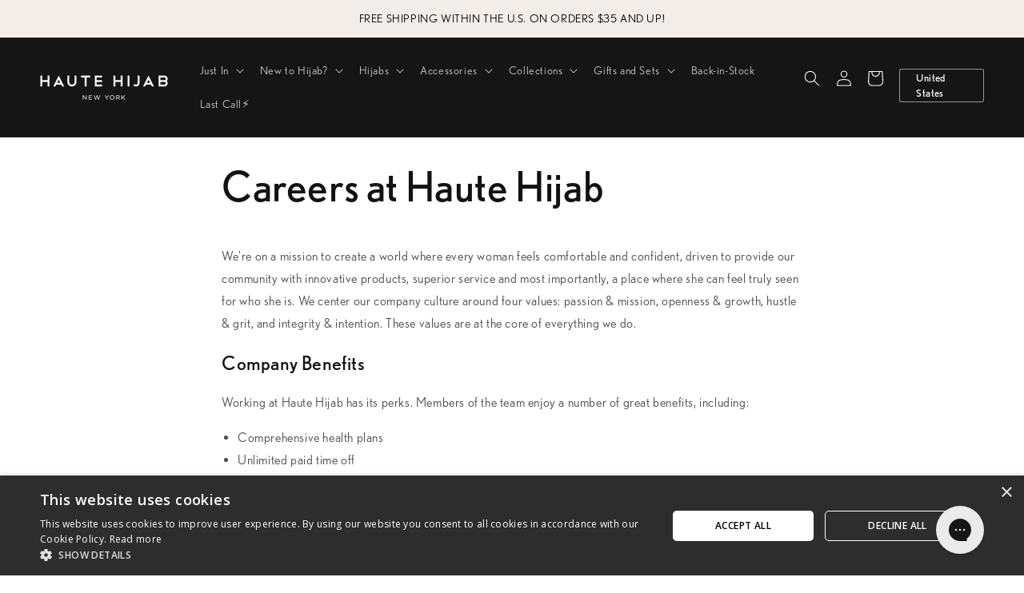

--- FILE ---
content_type: text/css; charset=utf-8
request_url: https://sdk.loyaltylion.net/sdk/css/custom/433b490c4ef495a483957cff54d279b5/panel-ce79e91.css
body_size: 1041
content:
#loyaltylion #lion-loyalty-panel-custom-css #content .header h2,#loyaltylion #lion-loyalty-panel-custom-css #left-bar header .title{margin:0;padding:14px 10px 14px 20px !important;line-height:32px;font-weight:400!important;font-size:17px!important;color:#333}#loyaltylion #lion-loyalty-panel-custom-css #left-bar header .title{font-weight:400;font-size:20px;padding:10px;background-color:#fbfbfb;border-top-left-radius:inherit;border-bottom:1px solid #eee}#loyaltylion #lion-loyalty-panel-custom-css #left-bar #menu .icon{margin-right:10px}#loyaltylion #lion-loyalty-panel-custom-css #left-bar #menu a{display:block;color:#444;text-decoration:none;padding:12px 10px 12px 20px;outline:none;font-size:15px;cursor:pointer}#loyaltylion #lion-loyalty-panel-custom-css #left-bar #menu .icon{display:none}#loyaltylion #lion-loyalty-panel-custom-css #left-bar #menu{padding-top:0}#loyaltylion #lion-loyalty-panel-custom-css #content .modal-container header h3{padding:15px 10px 9px 20px;margin:0;font-size:17px}#loyaltylion #lion-loyalty-panel-custom-css #page-redeem .claimed-reward-detail .info .points,#loyaltylion #lion-loyalty-panel-custom-css #page-redeem .claimed-reward-detail .info .date,#loyaltylion #lion-loyalty-panel-custom-css #page-redeem .claimed-reward-detail .info .state{margin-bottom:10px;padding-left:5px;color:#555}#loyaltylion #lion-loyalty-panel-custom-css #page-redeem .claimed-reward-detail .voucher-code{padding:15px}#loyaltylion #lion-loyalty-panel-custom-css #content .modal-container header .close{font-weight:200;font-size:29px;color:#444;width:40px;height:40px;line-height:40px;text-align:center;position:absolute;top:10px;right:5px}#loyaltylion #lion-loyalty-panel-custom-css #container #panel-close-btn{font-weight:200;top:2px;font-size:30px;right:5px}#loyaltylion #lion-loyalty-panel-custom-css #page-redeem .points-explain-box{padding:15px 20px 20px;color:#333;border-bottom:1px solid #eee;height:67px}#loyaltylion #lion-loyalty-panel-custom-css #left-bar #menu a:hover{background-color:#f5f5f5}#loyaltylion #lion-loyalty-panel-custom-css #left-bar header{color:#fff;border-bottom:0 solid #eee;border-radius:inherit}#loyaltylion #lion-loyalty-panel-custom-css #page-redeem .points-explain-box .pending{padding-top:0;padding-bottom:0}#loyaltylion #lion-loyalty-panel-custom-css #left-bar #menu a.active:hover{background-color:#ff798d;color:#fff}#loyaltylion #lion-loyalty-panel-custom-css #page-redeem .points-explain-box .redeemable{font-size:16px}#loyaltylion #lion-loyalty-panel-custom-css #left-bar header .points .approved{font-size:17px;font-weight:500}#loyaltylion #lion-loyalty-panel-custom-css #content #overflow-container{top:60px}#loyaltylion #lion-loyalty-panel-custom-css #page-redeem .claimed-rewards .claimed-reward .title{font-size:20px;font-weight:400;margin-bottom:0;padding:5px 3px 2px}#loyaltylion #lion-loyalty-panel-custom-css #page-redeem .claimed-rewards .claimed-reward .bubble{font-size:14px;color:#888;margin-bottom:7px;padding-left:3px}#loyaltylion #lion-loyalty-panel-custom-css #left-bar header .points{text-align:left;padding:20px 0 20px 20px;color:#333}#loyaltylion #lion-loyalty-panel-custom-css #left-bar{background:#fff}#loyaltylion #lion-loyalty-panel-custom-css #right-content{border-left:1px solid #eee!important}#loyaltylion #lion-loyalty-panel-custom-css html,#loyaltylion #lion-loyalty-panel-custom-css body{background-color:transparent;font-family:"Gotham",Helvetica,Arial,sans-serif;font-size:14px;line-height:1.6}#loyaltylion #lion-loyalty-panel-custom-css #page-help .help-content h1,#loyaltylion #lion-loyalty-panel-custom-css #page-help .help-content h2,#loyaltylion #lion-loyalty-panel-custom-css #page-help .help-content h3,#loyaltylion #lion-loyalty-panel-custom-css #page-help .help-content h4{font-size:17px;line-height:30px;font-weight:500;color:#333;margin-bottom:0;margin-top:21px}#loyaltylion #lion-loyalty-panel-custom-css #content #overflow-container{min-height:0}#loyaltylion #lion-loyalty-panel-custom-css #page-help .help-content p{color:#303030;margin-top:0;font-size:14px;line-height:1.75}#loyaltylion #lion-loyalty-panel-custom-css #left-bar header .points .approved .value,#loyaltylion #lion-loyalty-panel-custom-css #page-redeem .points-explain-box .redeemable .value{font-weight:200}#loyaltylion #lion-loyalty-panel-custom-css #left-bar header .points .approved .value{font-size:25px;font-weight:500!important;margin-right:1px}#loyaltylion #lion-loyalty-panel-custom-css #page-redeem .points-explain-box .redeemable .value{margin-right:5px}#loyaltylion #lion-loyalty-panel-custom-css #page-redeem .points-explain-box .redeemable,#loyaltylion #lion-loyalty-panel-custom-css #page-redeem .points-explain-box .pending a{font-size:15px}#loyaltylion #lion-loyalty-panel-custom-css #page-redeem .points-explain-box .pending a{line-height:33px;opacity:1;border:1px solid #f2f2f2;background:#fcfcfc;padding:10px 14px;border-radius:33px;text-decoration:none;font-size:11px;color:#666;text-transform:uppercase;letter-spacing:.06em}#loyaltylion #lion-loyalty-panel-custom-css #page-redeem .claimed-rewards h3{border-bottom:1px solid #eee;margin:0;padding:0 10px 15px 20px;font-weight:200;font-size:22px;color:#222}#loyaltylion #lion-loyalty-panel-custom-css #left-bar header .points{text-align:left;padding:13px 0 12px 20px}#loyaltylion #lion-loyalty-panel-custom-css #page-redeem .reward-list{padding:14px 20px 0}#loyaltylion #lion-loyalty-panel-custom-css #page-redeem .claimed-rewards .claimed-reward .view-btn{padding-top:8px}#loyaltylion #lion-loyalty-panel-custom-css .display-embedded #global-container{border:1px solid #eee;border-radius:4px}#loyaltylion #lion-loyalty-panel-custom-css #container{background-color:#fff}#loyaltylion #lion-loyalty-panel-custom-css .claimed-rewards,#loyaltylion #lion-loyalty-panel-custom-css #page-redeem .reward-list{float:left;display:block;width:100%}#loyaltylion #lion-loyalty-panel-custom-css #container #panel-close-btn{top:7px}#loyaltylion #lion-loyalty-panel-custom-css #page-account #activity-history thead{display:none}#loyaltylion #lion-loyalty-panel-custom-css #page-account #activity-history tr{border-bottom:1px solid #f5f6f6}#loyaltylion #lion-loyalty-panel-custom-css #page-account #activity-history td{border:none !important;font-weight:100}#loyaltylion #lion-loyalty-panel-custom-css #page-account #activity-history .odd{background-color:inherit}#loyaltylion #lion-loyalty-panel-custom-css #page-account #activity-history .state{width:15px;height:15px;border-radius:15px;color:transparent !important}#loyaltylion #lion-loyalty-panel-custom-css .display-embedded #global-container{border:none}#loyaltylion #lion-loyalty-panel-custom-css #content #overflow-container{overflow:hidden}#loyaltylion #lion-loyalty-panel-custom-css iframe{box-shadow:none}#loyaltylion #lion-loyalty-panel-custom-css #left-bar{display:none}#loyaltylion #lion-loyalty-panel-custom-css #right-content{left:0px;margin-left:0px;border-left:none !important;padding-top:0px !important}#loyaltylion #lion-loyalty-panel-custom-css .header{display:none}#loyaltylion #lion-loyalty-panel-custom-css #content #overflow-container{top:0px}#loyaltylion #lion-loyalty-panel-custom-css #panel-close-btn{display:none}@media only screen and (max-width: 600px){#loyaltylion #lion-loyalty-panel-custom-css #left-bar #menu{width:200px;background-color:#fff;border:1px solid #ddd}#loyaltylion #lion-loyalty-panel-custom-css #left-bar header{background-color:#fff;border-bottom:none;border:1px solid #eee;border-bottom:1px solid #eee !Important;color:#666 !Important}#loyaltylion #lion-loyalty-panel-custom-css #left-bar header .tier-info{text-align:right;padding:0 10px 10px 0;height:45px}#loyaltylion #lion-loyalty-panel-custom-css #left-bar header .tier-info a{color:#000;text-decoration:none;line-height:45px;outline:none;padding-left:15px}#loyaltylion #lion-loyalty-panel-custom-css #left-bar header .tier-info{text-align:left}#loyaltylion #lion-loyalty-panel-custom-css #left-bar header .tier-info .icon{display:none;font-size:13px}}

--- FILE ---
content_type: text/plain
request_url: https://www.google-analytics.com/j/collect?v=1&_v=j102&a=2022420725&t=pageview&_s=1&dl=https%3A%2F%2Fwww.hautehijab.com%2Fpages%2Fcareers&ul=en-us%40posix&dt=Careers%20-%20Haute%20Hijab&sr=1280x720&vp=1280x720&_u=YADAAEABAAAAACAAI~&jid=376716334&gjid=1917865784&cid=246174934.1769564332&tid=UA-19546671-6&_gid=1922679464.1769564332&_r=1&_slc=1&gtm=45He61q1n81W7475DPv867963342za200zd867963342&gcd=13l3l3l3l1l1&dma=0&tag_exp=103116026~103200004~104527906~104528501~104684208~104684211~115938465~115938468~116185181~116185182~116682875~117041587~117223558&z=583741193
body_size: -568
content:
2,cG-WYDG1Q8K0M

--- FILE ---
content_type: application/javascript
request_url: https://www.workable.com/assets/embed.js
body_size: 55255
content:
/*! For license information please see embed.v6.8.0.js.LICENSE.txt */
(()=>{var e={990:()=>{window.whr_embed=function(e,t){var n=t.domain||"https://apply.workable.com",r='<p class="whr-error">Couldn\'t communicate with the server to retrieve jobs. Please try again.</p>',i='<p class="whr-error">The job embedding script was not initialised correctly. Please try again.</p>',o=", ",s=t.target||"#whr_embed_hook";whr(s).append('<p class="whr-loading">Loading jobs...</p>');var a='    <ul class="whr-items">    {{#jobs}}      <li class="whr-item">        <h3 class="whr-title"><a href="'+n+'/j/{{shortcode}}">{{title}}</a></h3>        <ul class="whr-info">          {{#if code}}          <li class="whr-code"><span>Code:</span> {{code}}</li>          {{/if}}          {{#if department}}          <li class="whr-dept"><span>Department:</span> {{department}}</li>          {{/if}}          {{#if location}}          <li class="whr-location"><span>Location:</span> {{location}}</li>          {{/if}}          <li class="whr-date"><span>Creation date:</span> {{creation_date created_at published_on}}</li>        </ul>        {{#if description}}          <div class="whr-description">            {{{description}}}          </div>        {{/if}}      </li>    {{/jobs}}    </ul>    {{^jobs}}      <p class="whr-empty-text">No positions available</p>    {{/jobs}}',c='    {{#each_with_key grouping}}      <h2 class="whr-group">{{name}}</h2>      <ul class="whr-items">      {{#jobs}}        <li class="whr-item">          <h3 class="whr-title"><a href="'+n+'/j/{{shortcode}}">{{title}}</a></h3>          <ul class="whr-info">            {{#if code}}            <li class="whr-code"><span>Code:</span> {{code}}</li>            {{/if}}            {{#if displocation}}            <li class="whr-location"><span>Location:</span> {{displocation}}</li>            {{/if}}            <li class="whr-date"><span>Creation date:</span> {{creation_date created_at published_on}}</li>          </ul>          {{#if description}}            <div class="whr-description">              {{{description}}}            </div>          {{/if}}        </li>      {{/jobs}}      </ul>    {{else}}      <p class="whr-empty-text">No positions available</p>    {{/each_with_key}}',l='    {{#each_with_key grouping}}      <h2 class="whr-group">{{name}}</h2>      <ul class="whr-items">      {{#jobs}}        <li class="whr-item">          <h3 class="whr-title"><a href="'+n+'/j/{{shortcode}}">{{title}}</a></h3>          <ul class="whr-info">            {{#if code}}            <li class="whr-code"><span>Code:</span> {{code}}</li>            {{/if}}            {{#if department}}            <li class="whr-dept"><span>Department:</span> {{department}}</li>            {{/if}}            {{#if displocation}}            <li class="whr-location"><span>Location:</span> {{displocation}}</li>            {{/if}}            <li class="whr-date"><span>Creation date:</span> {{creation_date created_at published_on}}</li>          </ul>          {{#if description}}            <div class="whr-description">              {{{description}}}            </div>          {{/if}}        </li>      {{/jobs}}      </ul>    {{else}}      <p class="whr-empty-text">No positions available</p>    {{/each_with_key}}',u='    {{#each_with_key grouping}}      <h2 class="whr-group whr-toggle"><a href="#">{{name}}</a></h2>      <ul class="whr-items" style="display:none">      {{#jobs}}        <li class="whr-item">          <h3 class="whr-title"><a href="'+n+'/j/{{shortcode}}">{{title}}</a></h3>          <ul class="whr-info">            {{#if code}}            <li class="whr-code"><span>Code:</span> {{code}}</li>            {{/if}}            {{#if department}}            <li class="whr-dept"><span>Department:</span> {{department}}</li>            {{/if}}            {{#if displocation}}            <li class="whr-location"><span>Location:</span> {{displocation}}</li>            {{/if}}            <li class="whr-date"><span>Creation date:</span> {{creation_date created_at published_on}}</li>          </ul>          {{#if description}}            <div class="whr-description">              {{{description}}}            </div>          {{/if}}        </li>      {{/jobs}}      </ul>    {{else}}      <p class="whr-empty-text">No positions available</p>    {{/each_with_key}}',p='    {{#each_with_key grouping}}      <h2 class="whr-group whr-toggle"><a href="#">{{name}}</a></h2>      <ul class="whr-items" style="display:none">      {{#jobs}}        <li class="whr-item">          <h3 class="whr-title"><a href="'+n+'/j/{{shortcode}}">{{title}}</a></h3>          <ul class="whr-info">            {{#if code}}            <li class="whr-code"><span>Code:</span> {{code}}</li>            {{/if}}            {{#if location}}            <li class="whr-location"><span>Location:</span> {{location}}</li>            {{/if}}            <li class="whr-date"><span>Creation date:</span> {{creation_date created_at published_on}}</li>          </ul>          {{#if description}}            <div class="whr-description">              {{{description}}}            </div>          {{/if}}        </li>      {{/jobs}}      </ul>    {{else}}      <p class="whr-empty-text">No positions available</p>    {{/each_with_key}}';Handlebars.registerHelper("creation_date",(function(e,n){return"published_on"==t.creation_date?n:e})),Handlebars.registerHelper("each_with_key",(function(e,t){var n,r,i="";if(whr.isEmptyObject(e))return t.inverse(this);var o=t.hash.key;for(r in e)e.hasOwnProperty(r)&&(n=e[r],o&&(n[o]=r),i+=t.fn(n));return i}));var h=Object.freeze({DEPARTMENT:"department",LOCATION:"location"});function f(e){return e.locations[0]&&!0===e.locations[0].hidden}var d=function(e,t){for(var n={},r=0;r<e.length;r++){var i=e[r][t];t===h.LOCATION?!f(e[r])&&i||(i="Any location"):i||(i="Other"),void 0===n[i]&&(n[i]={name:i,jobs:[]}),n[i].jobs.push(e[r])}return n},m="descriptions"==t.detail||"description"==t.detail||"all"==t.detail||"true"==t.detail?"&details=true":"";switch(t.base){case"":case"jobs":case"job":case"list":case"listing":case"openings":case"opening":case"vacancies":case"vacancy":switch(t.grouping){case"":case"none":whr.jsonp({url:n+"/api/v1/widget/accounts/"+e+"?origin=embed&callback=whrcallback"+m,callback:"whrcallback",cache:!0,success:function(e){!function(){switch(t.zoom){case"":case"country":case"countries":whr.each(e.jobs,(function(t){f(e.jobs[t])||(e.jobs[t].location=e.jobs[t].country,e.jobs[t].state&&(e.jobs[t].location+=o+e.jobs[t].state),e.jobs[t].city&&(e.jobs[t].location+=o+e.jobs[t].city))}));break;case"state":case"states":case"region":case"regions":case"area":case"areas":whr.each(e.jobs,(function(t){f(e.jobs[t])||(e.jobs[t].location=e.jobs[t].state,e.jobs[t].city&&(e.jobs[t].location+=o+e.jobs[t].city))}));break;case"city":case"cities":whr.each(e.jobs,(function(t){f(e.jobs[t])||(e.jobs[t].location=e.jobs[t].city)}));break;default:return void whr(s).empty().append(i)}var n=Handlebars.compile(a);whr(s).empty().append(n(e))}()},error:function(e,t){console.log("Error: "+e+" "+t),whr(s).empty().append(r)}});break;case"locations":case"location":case"places":case"place":whr.jsonp({url:n+"/api/v1/widget/accounts/"+e+"?origin=embed&callback=whrcallback"+m,callback:"whrcallback",cache:!0,success:function(e){!function(){switch(t.zoom){case"":case"country":case"countries":whr.each(e.jobs,(function(t){f(e.jobs[t])||(e.jobs[t].location=e.jobs[t].country,e.jobs[t].displocation=e.jobs[t].state,e.jobs[t].state&&e.jobs[t].city&&(e.jobs[t].displocation+=o),e.jobs[t].displocation+=e.jobs[t].city)}));break;case"state":case"states":case"region":case"regions":case"area":case"areas":whr.each(e.jobs,(function(t){f(e.jobs[t])||(e.jobs[t].location=e.jobs[t].state,e.jobs[t].displocation=e.jobs[t].city)}));break;case"city":case"cities":whr.each(e.jobs,(function(t){f(e.jobs[t])||(e.jobs[t].location=e.jobs[t].city)}));break;default:return void whr(s).empty().append(i)}var n={grouping:d(e.jobs,h.LOCATION)},r=Handlebars.compile(l);whr(s).empty().append(r(n))}()},error:function(e,t){console.log("Error: "+e+" "+t),whr(s).empty().append(r)}});break;case"departments":case"department":whr.jsonp({url:n+"/api/v1/widget/accounts/"+e+"?origin=embed&callback=whrcallback"+m,callback:"whrcallback",cache:!0,success:function(e){!function(){switch(t.zoom){case"":case"country":case"countries":whr.each(e.jobs,(function(t){f(e.jobs[t])||(e.jobs[t].displocation=e.jobs[t].country,(e.jobs[t].state||e.jobs[t].city)&&(e.jobs[t].displocation+=o),e.jobs[t].displocation+=e.jobs[t].state,e.jobs[t].city&&(e.jobs[t].displocation+=o),e.jobs[t].displocation+=e.jobs[t].city)}));break;case"state":case"states":case"region":case"regions":case"area":case"areas":whr.each(e.jobs,(function(t){f(e.jobs[t])||(e.jobs[t].displocation=e.jobs[t].state,e.jobs[t].state&&e.jobs[t].city&&(e.jobs[t].displocation+=o),e.jobs[t].displocation+=e.jobs[t].city)}));break;case"city":case"cities":whr.each(e.jobs,(function(t){f(e.jobs[t])||(e.jobs[t].displocation=e.jobs[t].city)}));break;default:return void whr(s).empty().append(i)}var n={grouping:d(e.jobs,h.DEPARTMENT)},r=Handlebars.compile(c);whr(s).empty().append(r(n))}()},error:function(e,t){console.log("Error: "+e+" "+t),whr(s).empty().append(r)}})}break;case"locations":case"location":case"places":case"place":whr.jsonp({url:n+"/api/v1/widget/accounts/"+e+"?origin=embed&callback=whrcallback"+m,callback:"whrcallback",cache:!0,success:function(e){!function(){switch(t.zoom){case"":case"country":case"countries":whr.each(e.jobs,(function(t){f(e.jobs[t])||(e.jobs[t].location=e.jobs[t].country,e.jobs[t].displocation=e.jobs[t].state,e.jobs[t].state&&e.jobs[t].city&&(e.jobs[t].displocation+=o),e.jobs[t].displocation+=e.jobs[t].city)}));break;case"state":case"states":case"region":case"regions":case"area":case"areas":whr.each(e.jobs,(function(t){f(e.jobs[t])||(e.jobs[t].location=e.jobs[t].state,e.jobs[t].displocation=e.jobs[t].city)}));break;case"city":case"cities":whr.each(e.jobs,(function(t){f(e.jobs[t])||(e.jobs[t].location=e.jobs[t].city)}));break;default:return void whr(s).empty().append(i)}var n={grouping:d(e.jobs,h.LOCATION)},r=Handlebars.compile(u);whr(s).empty().append(r(n));var a=whr(".whr-items").hide(),c=whr(".whr-toggle");whr(".whr-toggle a").click((function(){return a.hide(),c.removeClass("whr-active"),whr(this).parent().next().show(),whr(this).parent().addClass("whr-active"),!1}))}()},error:function(e,t){console.log("Error: "+e+" "+t),whr(s).empty().append(r)}});break;case"departments":case"department":whr.jsonp({url:n+"/api/v1/widget/accounts/"+e+"?origin=embed&callback=whrcallback"+m,callback:"whrcallback",cache:!0,success:function(e){!function(){switch(t.zoom){case"":case"country":case"countries":whr.each(e.jobs,(function(t){f(e.jobs[t])||(e.jobs[t].location=e.jobs[t].country,e.jobs[t].state&&(e.jobs[t].location+=o+e.jobs[t].state),e.jobs[t].city&&(e.jobs[t].location+=o+e.jobs[t].city))}));break;case"state":case"states":case"region":case"regions":case"area":case"areas":whr.each(e.jobs,(function(t){f(e.jobs[t])||(e.jobs[t].location=e.jobs[t].state,e.jobs[t].city&&(e.jobs[t].location+=o+e.jobs[t].city))}));break;case"city":case"cities":whr.each(e.jobs,(function(t){f(e.jobs[t])||(e.jobs[t].location=e.jobs[t].city)}));break;default:return void whr(s).empty().append(i)}var n={grouping:d(e.jobs,h.DEPARTMENT)},r=Handlebars.compile(p);whr(s).empty().append(r(n));var a=whr(".whr-items").hide(),c=whr(".whr-toggle");whr(".whr-toggle a").click((function(){return a.hide(),c.removeClass("whr-active"),whr(this).parent().next().show(),whr(this).parent().addClass("whr-active"),!1}))}()},error:function(e,t){console.log("Error: "+e+" "+t),whr(s).empty().append(r)}});break;default:whr(s).empty().append(i)}}},851:(e,t,n)=>{"use strict";var r=n(481),i=n.n(r),o=n(77),s=n(420),a=n.n(s),c=n(784);e=n.hmd(e);var l={};!function(e){e.VERSION="1.0.rc.1",e.helpers={},e.partials={},e.registerHelper=function(e,t,n){n&&(t.not=n),this.helpers[e]=t},e.registerPartial=function(e,t){this.partials[e]=t},e.registerHelper("helperMissing",(function(e){if(2!==arguments.length)throw new Error("Could not find property '"+e+"'")}));var t=Object.prototype.toString,n="[object Function]";e.registerHelper("blockHelperMissing",(function(r,i){var o=i.inverse||function(){},s=i.fn,a=t.call(r);return a===n&&(r=r.call(this)),!0===r?s(this):!1===r||null==r?o(this):"[object Array]"===a?r.length>0?e.helpers.each(r,i):o(this):s(r)})),e.K=function(){},e.createFrame=Object.create||function(t){e.K.prototype=t;var n=new e.K;return e.K.prototype=null,n},e.registerHelper("each",(function(t,n){var r,i=n.fn,o=n.inverse,s="";if(n.data&&(r=e.createFrame(n.data)),t&&t.length>0)for(var a=0,c=t.length;a<c;a++)r&&(r.index=a),s+=i(t[a],{data:r});else s=o(this);return s})),e.registerHelper("if",(function(r,i){return t.call(r)===n&&(r=r.call(this)),!r||e.Utils.isEmpty(r)?i.inverse(this):i.fn(this)})),e.registerHelper("unless",(function(t,n){var r=n.fn,i=n.inverse;return n.fn=i,n.inverse=r,e.helpers.if.call(this,t,n)})),e.registerHelper("with",(function(e,t){return t.fn(e)})),e.registerHelper("log",(function(t){e.log(t)}))}(l);var u,p,h,f,d=function(){var e={trace:function(){},yy:{},symbols_:{error:2,root:3,program:4,EOF:5,statements:6,simpleInverse:7,statement:8,openInverse:9,closeBlock:10,openBlock:11,mustache:12,partial:13,CONTENT:14,COMMENT:15,OPEN_BLOCK:16,inMustache:17,CLOSE:18,OPEN_INVERSE:19,OPEN_ENDBLOCK:20,path:21,OPEN:22,OPEN_UNESCAPED:23,OPEN_PARTIAL:24,params:25,hash:26,DATA:27,param:28,STRING:29,INTEGER:30,BOOLEAN:31,hashSegments:32,hashSegment:33,ID:34,EQUALS:35,pathSegments:36,SEP:37,$accept:0,$end:1},terminals_:{2:"error",5:"EOF",14:"CONTENT",15:"COMMENT",16:"OPEN_BLOCK",18:"CLOSE",19:"OPEN_INVERSE",20:"OPEN_ENDBLOCK",22:"OPEN",23:"OPEN_UNESCAPED",24:"OPEN_PARTIAL",27:"DATA",29:"STRING",30:"INTEGER",31:"BOOLEAN",34:"ID",35:"EQUALS",37:"SEP"},productions_:[0,[3,2],[4,3],[4,1],[4,0],[6,1],[6,2],[8,3],[8,3],[8,1],[8,1],[8,1],[8,1],[11,3],[9,3],[10,3],[12,3],[12,3],[13,3],[13,4],[7,2],[17,3],[17,2],[17,2],[17,1],[17,1],[25,2],[25,1],[28,1],[28,1],[28,1],[28,1],[28,1],[26,1],[32,2],[32,1],[33,3],[33,3],[33,3],[33,3],[33,3],[21,1],[36,3],[36,1]],performAction:function(e,t,n,r,i,o,s){var a=o.length-1;switch(i){case 1:return o[a-1];case 2:this.$=new r.ProgramNode(o[a-2],o[a]);break;case 3:this.$=new r.ProgramNode(o[a]);break;case 4:this.$=new r.ProgramNode([]);break;case 5:case 27:case 35:case 43:this.$=[o[a]];break;case 6:case 26:case 34:o[a-1].push(o[a]),this.$=o[a-1];break;case 7:this.$=new r.BlockNode(o[a-2],o[a-1].inverse,o[a-1],o[a]);break;case 8:this.$=new r.BlockNode(o[a-2],o[a-1],o[a-1].inverse,o[a]);break;case 9:case 10:case 28:this.$=o[a];break;case 11:this.$=new r.ContentNode(o[a]);break;case 12:this.$=new r.CommentNode(o[a]);break;case 13:case 14:case 16:this.$=new r.MustacheNode(o[a-1][0],o[a-1][1]);break;case 15:this.$=o[a-1];break;case 17:this.$=new r.MustacheNode(o[a-1][0],o[a-1][1],!0);break;case 18:this.$=new r.PartialNode(o[a-1]);break;case 19:this.$=new r.PartialNode(o[a-2],o[a-1]);break;case 20:break;case 21:this.$=[[o[a-2]].concat(o[a-1]),o[a]];break;case 22:this.$=[[o[a-1]].concat(o[a]),null];break;case 23:this.$=[[o[a-1]],o[a]];break;case 24:this.$=[[o[a]],null];break;case 25:this.$=[[new r.DataNode(o[a])],null];break;case 29:this.$=new r.StringNode(o[a]);break;case 30:this.$=new r.IntegerNode(o[a]);break;case 31:this.$=new r.BooleanNode(o[a]);break;case 32:this.$=new r.DataNode(o[a]);break;case 33:this.$=new r.HashNode(o[a]);break;case 36:this.$=[o[a-2],o[a]];break;case 37:this.$=[o[a-2],new r.StringNode(o[a])];break;case 38:this.$=[o[a-2],new r.IntegerNode(o[a])];break;case 39:this.$=[o[a-2],new r.BooleanNode(o[a])];break;case 40:this.$=[o[a-2],new r.DataNode(o[a])];break;case 41:this.$=new r.IdNode(o[a]);break;case 42:o[a-2].push(o[a]),this.$=o[a-2]}},table:[{3:1,4:2,5:[2,4],6:3,8:4,9:5,11:6,12:7,13:8,14:[1,9],15:[1,10],16:[1,12],19:[1,11],22:[1,13],23:[1,14],24:[1,15]},{1:[3]},{5:[1,16]},{5:[2,3],7:17,8:18,9:5,11:6,12:7,13:8,14:[1,9],15:[1,10],16:[1,12],19:[1,19],20:[2,3],22:[1,13],23:[1,14],24:[1,15]},{5:[2,5],14:[2,5],15:[2,5],16:[2,5],19:[2,5],20:[2,5],22:[2,5],23:[2,5],24:[2,5]},{4:20,6:3,8:4,9:5,11:6,12:7,13:8,14:[1,9],15:[1,10],16:[1,12],19:[1,11],20:[2,4],22:[1,13],23:[1,14],24:[1,15]},{4:21,6:3,8:4,9:5,11:6,12:7,13:8,14:[1,9],15:[1,10],16:[1,12],19:[1,11],20:[2,4],22:[1,13],23:[1,14],24:[1,15]},{5:[2,9],14:[2,9],15:[2,9],16:[2,9],19:[2,9],20:[2,9],22:[2,9],23:[2,9],24:[2,9]},{5:[2,10],14:[2,10],15:[2,10],16:[2,10],19:[2,10],20:[2,10],22:[2,10],23:[2,10],24:[2,10]},{5:[2,11],14:[2,11],15:[2,11],16:[2,11],19:[2,11],20:[2,11],22:[2,11],23:[2,11],24:[2,11]},{5:[2,12],14:[2,12],15:[2,12],16:[2,12],19:[2,12],20:[2,12],22:[2,12],23:[2,12],24:[2,12]},{17:22,21:23,27:[1,24],34:[1,26],36:25},{17:27,21:23,27:[1,24],34:[1,26],36:25},{17:28,21:23,27:[1,24],34:[1,26],36:25},{17:29,21:23,27:[1,24],34:[1,26],36:25},{21:30,34:[1,26],36:25},{1:[2,1]},{6:31,8:4,9:5,11:6,12:7,13:8,14:[1,9],15:[1,10],16:[1,12],19:[1,11],22:[1,13],23:[1,14],24:[1,15]},{5:[2,6],14:[2,6],15:[2,6],16:[2,6],19:[2,6],20:[2,6],22:[2,6],23:[2,6],24:[2,6]},{17:22,18:[1,32],21:23,27:[1,24],34:[1,26],36:25},{10:33,20:[1,34]},{10:35,20:[1,34]},{18:[1,36]},{18:[2,24],21:41,25:37,26:38,27:[1,45],28:39,29:[1,42],30:[1,43],31:[1,44],32:40,33:46,34:[1,47],36:25},{18:[2,25]},{18:[2,41],27:[2,41],29:[2,41],30:[2,41],31:[2,41],34:[2,41],37:[1,48]},{18:[2,43],27:[2,43],29:[2,43],30:[2,43],31:[2,43],34:[2,43],37:[2,43]},{18:[1,49]},{18:[1,50]},{18:[1,51]},{18:[1,52],21:53,34:[1,26],36:25},{5:[2,2],8:18,9:5,11:6,12:7,13:8,14:[1,9],15:[1,10],16:[1,12],19:[1,11],20:[2,2],22:[1,13],23:[1,14],24:[1,15]},{14:[2,20],15:[2,20],16:[2,20],19:[2,20],22:[2,20],23:[2,20],24:[2,20]},{5:[2,7],14:[2,7],15:[2,7],16:[2,7],19:[2,7],20:[2,7],22:[2,7],23:[2,7],24:[2,7]},{21:54,34:[1,26],36:25},{5:[2,8],14:[2,8],15:[2,8],16:[2,8],19:[2,8],20:[2,8],22:[2,8],23:[2,8],24:[2,8]},{14:[2,14],15:[2,14],16:[2,14],19:[2,14],20:[2,14],22:[2,14],23:[2,14],24:[2,14]},{18:[2,22],21:41,26:55,27:[1,45],28:56,29:[1,42],30:[1,43],31:[1,44],32:40,33:46,34:[1,47],36:25},{18:[2,23]},{18:[2,27],27:[2,27],29:[2,27],30:[2,27],31:[2,27],34:[2,27]},{18:[2,33],33:57,34:[1,58]},{18:[2,28],27:[2,28],29:[2,28],30:[2,28],31:[2,28],34:[2,28]},{18:[2,29],27:[2,29],29:[2,29],30:[2,29],31:[2,29],34:[2,29]},{18:[2,30],27:[2,30],29:[2,30],30:[2,30],31:[2,30],34:[2,30]},{18:[2,31],27:[2,31],29:[2,31],30:[2,31],31:[2,31],34:[2,31]},{18:[2,32],27:[2,32],29:[2,32],30:[2,32],31:[2,32],34:[2,32]},{18:[2,35],34:[2,35]},{18:[2,43],27:[2,43],29:[2,43],30:[2,43],31:[2,43],34:[2,43],35:[1,59],37:[2,43]},{34:[1,60]},{14:[2,13],15:[2,13],16:[2,13],19:[2,13],20:[2,13],22:[2,13],23:[2,13],24:[2,13]},{5:[2,16],14:[2,16],15:[2,16],16:[2,16],19:[2,16],20:[2,16],22:[2,16],23:[2,16],24:[2,16]},{5:[2,17],14:[2,17],15:[2,17],16:[2,17],19:[2,17],20:[2,17],22:[2,17],23:[2,17],24:[2,17]},{5:[2,18],14:[2,18],15:[2,18],16:[2,18],19:[2,18],20:[2,18],22:[2,18],23:[2,18],24:[2,18]},{18:[1,61]},{18:[1,62]},{18:[2,21]},{18:[2,26],27:[2,26],29:[2,26],30:[2,26],31:[2,26],34:[2,26]},{18:[2,34],34:[2,34]},{35:[1,59]},{21:63,27:[1,67],29:[1,64],30:[1,65],31:[1,66],34:[1,26],36:25},{18:[2,42],27:[2,42],29:[2,42],30:[2,42],31:[2,42],34:[2,42],37:[2,42]},{5:[2,19],14:[2,19],15:[2,19],16:[2,19],19:[2,19],20:[2,19],22:[2,19],23:[2,19],24:[2,19]},{5:[2,15],14:[2,15],15:[2,15],16:[2,15],19:[2,15],20:[2,15],22:[2,15],23:[2,15],24:[2,15]},{18:[2,36],34:[2,36]},{18:[2,37],34:[2,37]},{18:[2,38],34:[2,38]},{18:[2,39],34:[2,39]},{18:[2,40],34:[2,40]}],defaultActions:{16:[2,1],24:[2,25],38:[2,23],55:[2,21]},parseError:function(e,t){throw new Error(e)},parse:function(e){var t=[0],n=[null],r=[],i=this.table,o="",s=0,a=0,c=0;this.lexer.setInput(e),this.lexer.yy=this.yy,this.yy.lexer=this.lexer,this.yy.parser=this,void 0===this.lexer.yylloc&&(this.lexer.yylloc={});var l=this.lexer.yylloc;r.push(l);var u,p,h,f,d,m=this.lexer.options&&this.lexer.options.ranges;"function"==typeof this.yy.parseError&&(this.parseError=this.yy.parseError);for(var g,y,v,b,x,w={};;){if(h=t[t.length-1],this.defaultActions[h]?f=this.defaultActions[h]:(null==u&&(x=void 0,"number"!=typeof(x=this.lexer.lex()||1)&&(x=this.symbols_[x]||x),u=x),f=i[h]&&i[h][u]),void 0===f||!f.length||!f[0]){var k="";if(!c){for(g in b=[],i[h])this.terminals_[g]&&g>2&&b.push("'"+this.terminals_[g]+"'");k=this.lexer.showPosition?"Parse error on line "+(s+1)+":\n"+this.lexer.showPosition()+"\nExpecting "+b.join(", ")+", got '"+(this.terminals_[u]||u)+"'":"Parse error on line "+(s+1)+": Unexpected "+(1==u?"end of input":"'"+(this.terminals_[u]||u)+"'"),this.parseError(k,{text:this.lexer.match,token:this.terminals_[u]||u,line:this.lexer.yylineno,loc:l,expected:b})}}if(f[0]instanceof Array&&f.length>1)throw new Error("Parse Error: multiple actions possible at state: "+h+", token: "+u);switch(f[0]){case 1:t.push(u),n.push(this.lexer.yytext),r.push(this.lexer.yylloc),t.push(f[1]),u=null,p?(u=p,p=null):(a=this.lexer.yyleng,o=this.lexer.yytext,s=this.lexer.yylineno,l=this.lexer.yylloc,c>0&&c--);break;case 2:if(y=this.productions_[f[1]][1],w.$=n[n.length-y],w._$={first_line:r[r.length-(y||1)].first_line,last_line:r[r.length-1].last_line,first_column:r[r.length-(y||1)].first_column,last_column:r[r.length-1].last_column},m&&(w._$.range=[r[r.length-(y||1)].range[0],r[r.length-1].range[1]]),void 0!==(d=this.performAction.call(w,o,a,s,this.yy,f[1],n,r)))return d;y&&(t=t.slice(0,-1*y*2),n=n.slice(0,-1*y),r=r.slice(0,-1*y)),t.push(this.productions_[f[1]][0]),n.push(w.$),r.push(w._$),v=i[t[t.length-2]][t[t.length-1]],t.push(v);break;case 3:return!0}}return!0}},t={EOF:1,parseError:function(e,t){if(!this.yy.parser)throw new Error(e);this.yy.parser.parseError(e,t)},setInput:function(e){return this._input=e,this._more=this._less=this.done=!1,this.yylineno=this.yyleng=0,this.yytext=this.matched=this.match="",this.conditionStack=["INITIAL"],this.yylloc={first_line:1,first_column:0,last_line:1,last_column:0},this.options.ranges&&(this.yylloc.range=[0,0]),this.offset=0,this},input:function(){var e=this._input[0];return this.yytext+=e,this.yyleng++,this.offset++,this.match+=e,this.matched+=e,e.match(/(?:\r\n?|\n).*/g)?(this.yylineno++,this.yylloc.last_line++):this.yylloc.last_column++,this.options.ranges&&this.yylloc.range[1]++,this._input=this._input.slice(1),e},unput:function(e){var t=e.length,n=e.split(/(?:\r\n?|\n)/g);this._input=e+this._input,this.yytext=this.yytext.substr(0,this.yytext.length-t-1),this.offset-=t;var r=this.match.split(/(?:\r\n?|\n)/g);this.match=this.match.substr(0,this.match.length-1),this.matched=this.matched.substr(0,this.matched.length-1),n.length-1&&(this.yylineno-=n.length-1);var i=this.yylloc.range;return this.yylloc={first_line:this.yylloc.first_line,last_line:this.yylineno+1,first_column:this.yylloc.first_column,last_column:n?(n.length===r.length?this.yylloc.first_column:0)+r[r.length-n.length].length-n[0].length:this.yylloc.first_column-t},this.options.ranges&&(this.yylloc.range=[i[0],i[0]+this.yyleng-t]),this},more:function(){return this._more=!0,this},less:function(e){this.unput(this.match.slice(e))},pastInput:function(){var e=this.matched.substr(0,this.matched.length-this.match.length);return(e.length>20?"...":"")+e.substr(-20).replace(/\n/g,"")},upcomingInput:function(){var e=this.match;return e.length<20&&(e+=this._input.substr(0,20-e.length)),(e.substr(0,20)+(e.length>20?"...":"")).replace(/\n/g,"")},showPosition:function(){var e=this.pastInput(),t=new Array(e.length+1).join("-");return e+this.upcomingInput()+"\n"+t+"^"},next:function(){if(this.done)return this.EOF;var e,t,n,r,i;this._input||(this.done=!0),this._more||(this.yytext="",this.match="");for(var o=this._currentRules(),s=0;s<o.length&&(!(n=this._input.match(this.rules[o[s]]))||t&&!(n[0].length>t[0].length)||(t=n,r=s,this.options.flex));s++);return t?((i=t[0].match(/(?:\r\n?|\n).*/g))&&(this.yylineno+=i.length),this.yylloc={first_line:this.yylloc.last_line,last_line:this.yylineno+1,first_column:this.yylloc.last_column,last_column:i?i[i.length-1].length-i[i.length-1].match(/\r?\n?/)[0].length:this.yylloc.last_column+t[0].length},this.yytext+=t[0],this.match+=t[0],this.matches=t,this.yyleng=this.yytext.length,this.options.ranges&&(this.yylloc.range=[this.offset,this.offset+=this.yyleng]),this._more=!1,this._input=this._input.slice(t[0].length),this.matched+=t[0],e=this.performAction.call(this,this.yy,this,o[r],this.conditionStack[this.conditionStack.length-1]),this.done&&this._input&&(this.done=!1),e||void 0):""===this._input?this.EOF:this.parseError("Lexical error on line "+(this.yylineno+1)+". Unrecognized text.\n"+this.showPosition(),{text:"",token:null,line:this.yylineno})},lex:function(){var e=this.next();return void 0!==e?e:this.lex()},begin:function(e){this.conditionStack.push(e)},popState:function(){return this.conditionStack.pop()},_currentRules:function(){return this.conditions[this.conditionStack[this.conditionStack.length-1]].rules},topState:function(){return this.conditionStack[this.conditionStack.length-2]},pushState:function(e){this.begin(e)},options:{},performAction:function(e,t,n,r){switch(n){case 0:if("\\"!==t.yytext.slice(-1)&&this.begin("mu"),"\\"===t.yytext.slice(-1)&&(t.yytext=t.yytext.substr(0,t.yyleng-1),this.begin("emu")),t.yytext)return 14;break;case 1:return 14;case 2:return"\\"!==t.yytext.slice(-1)&&this.popState(),"\\"===t.yytext.slice(-1)&&(t.yytext=t.yytext.substr(0,t.yyleng-1)),14;case 3:return 24;case 4:return 16;case 5:return 20;case 6:case 7:return 19;case 8:case 9:return 23;case 10:return t.yytext=t.yytext.substr(3,t.yyleng-5),this.popState(),15;case 11:return 22;case 12:return 35;case 13:case 14:case 25:return 34;case 15:return 37;case 16:break;case 17:case 18:return this.popState(),18;case 19:case 20:return t.yytext=t.yytext.substr(1,t.yyleng-2).replace(/\\"/g,'"'),29;case 21:return t.yytext=t.yytext.substr(1),27;case 22:case 23:return 31;case 24:return 30;case 26:return t.yytext=t.yytext.substr(1,t.yyleng-2),34;case 27:return"INVALID";case 28:return 5}},rules:[/^(?:[^\x00]*?(?=(\{\{)))/,/^(?:[^\x00]+)/,/^(?:[^\x00]{2,}?(?=(\{\{|$)))/,/^(?:\{\{>)/,/^(?:\{\{#)/,/^(?:\{\{\/)/,/^(?:\{\{\^)/,/^(?:\{\{\s*else\b)/,/^(?:\{\{\{)/,/^(?:\{\{&)/,/^(?:\{\{![\s\S]*?\}\})/,/^(?:\{\{)/,/^(?:=)/,/^(?:\.(?=[} ]))/,/^(?:\.\.)/,/^(?:[\/.])/,/^(?:\s+)/,/^(?:\}\}\})/,/^(?:\}\})/,/^(?:"(\\["]|[^"])*")/,/^(?:'(\\[']|[^'])*')/,/^(?:@[a-zA-Z]+)/,/^(?:true(?=[}\s]))/,/^(?:false(?=[}\s]))/,/^(?:[0-9]+(?=[}\s]))/,/^(?:[a-zA-Z0-9_$-]+(?=[=}\s\/.]))/,/^(?:\[[^\]]*\])/,/^(?:.)/,/^(?:$)/],conditions:{mu:{rules:[3,4,5,6,7,8,9,10,11,12,13,14,15,16,17,18,19,20,21,22,23,24,25,26,27,28],inclusive:!1},emu:{rules:[2],inclusive:!1},INITIAL:{rules:[0,1,28],inclusive:!0}}};function n(){this.yy={}}return e.lexer=t,n.prototype=e,e.Parser=n,new n}();"undefined"!=typeof exports&&(exports.parser=d,exports.Parser=d.Parser,exports.parse=function(){return d.parse.apply(d,arguments)},exports.main=function(e){if(!e[1])throw new Error("Usage: "+e[0]+" FILE");var t;return t="undefined"!=typeof process?i().readFileSync(o.resolve(e[1]),"utf8"):c.path(c.cwd()).join(e[1]).read({charset:"utf-8"}),exports.parser.parse(t)},n.c[n.s]===e&&exports.main("undefined"!=typeof process?process.argv.slice(1):a().args)),l.Parser=d,l.parse=function(e){return l.Parser.yy=l.AST,l.Parser.parse(e)},l.print=function(e){return(new l.PrintVisitor).accept(e)},l.logger={DEBUG:0,INFO:1,WARN:2,ERROR:3,level:3,log:function(e,t){}},l.log=function(e,t){l.logger.log(e,t)},l.AST={},l.AST.ProgramNode=function(e,t){this.type="program",this.statements=e,t&&(this.inverse=new l.AST.ProgramNode(t))},l.AST.MustacheNode=function(e,t,n){this.type="mustache",this.escaped=!n,this.hash=t;var r=this.id=e[0],i=this.params=e.slice(1),o=this.eligibleHelper=r.isSimple;this.isHelper=o&&(i.length||t)},l.AST.PartialNode=function(e,t){this.type="partial",this.id=e,this.context=t},l.AST.BlockNode=function(e,t,n,r){!function(e,t){if(e.original!==t.original)throw new l.Exception(e.original+" doesn't match "+t.original)}(e.id,r),this.type="block",this.mustache=e,this.program=t,this.inverse=n,this.inverse&&!this.program&&(this.isInverse=!0)},l.AST.ContentNode=function(e){this.type="content",this.string=e},l.AST.HashNode=function(e){this.type="hash",this.pairs=e},l.AST.IdNode=function(e){this.type="ID",this.original=e.join(".");for(var t=[],n=0,r=0,i=e.length;r<i;r++){var o=e[r];".."===o?n++:"."===o||"this"===o?this.isScoped=!0:t.push(o)}this.parts=t,this.string=t.join("."),this.depth=n,this.isSimple=1===e.length&&!this.isScoped&&0===n},l.AST.DataNode=function(e){this.type="DATA",this.id=e},l.AST.StringNode=function(e){this.type="STRING",this.string=e},l.AST.IntegerNode=function(e){this.type="INTEGER",this.integer=e},l.AST.BooleanNode=function(e){this.type="BOOLEAN",this.bool=e},l.AST.CommentNode=function(e){this.type="comment",this.comment=e},l.Exception=function(e){var t=Error.prototype.constructor.apply(this,arguments);for(var n in t)t.hasOwnProperty(n)&&(this[n]=t[n]);this.message=t.message},l.Exception.prototype=new Error,l.SafeString=function(e){this.string=e},l.SafeString.prototype.toString=function(){return this.string.toString()},u={"&":"&amp;","<":"&lt;",">":"&gt;",'"':"&quot;","'":"&#x27;","`":"&#x60;"},p=/[&<>"'`]/g,h=/[&<>"'`]/,f=function(e){return u[e]||"&amp;"},l.Utils={escapeExpression:function(e){return e instanceof l.SafeString?e.toString():null==e||!1===e?"":h.test(e)?e.replace(p,f):e},isEmpty:function(e){return null==e||!1===e||"[object Array]"===Object.prototype.toString.call(e)&&0===e.length}},l.Compiler=function(){},l.JavaScriptCompiler=function(){},function(e,t){e.prototype={compiler:e,disassemble:function(){for(var e,t,n,r=this.opcodes,i=[],o=0,s=r.length;o<s;o++)if("DECLARE"===(e=r[o]).opcode)i.push("DECLARE "+e.name+"="+e.value);else{t=[];for(var a=0;a<e.args.length;a++)"string"==typeof(n=e.args[a])&&(n='"'+n.replace("\n","\\n")+'"'),t.push(n);i.push(e.opcode+" "+t.join(" "))}return i.join("\n")},guid:0,compile:function(e,t){this.children=[],this.depths={list:[]},this.options=t;var n=this.options.knownHelpers;if(this.options.knownHelpers={helperMissing:!0,blockHelperMissing:!0,each:!0,if:!0,unless:!0,with:!0,log:!0},n)for(var r in n)this.options.knownHelpers[r]=n[r];return this.program(e)},accept:function(e){return this[e.type](e)},program:function(e){var t,n=e.statements;this.opcodes=[];for(var r=0,i=n.length;r<i;r++)this[(t=n[r]).type](t);return this.isSimple=1===i,this.depths.list=this.depths.list.sort((function(e,t){return e-t})),this},compileProgram:function(e){var t,n=(new this.compiler).compile(e,this.options),r=this.guid++;this.usePartial=this.usePartial||n.usePartial,this.children[r]=n;for(var i=0,o=n.depths.list.length;i<o;i++)(t=n.depths.list[i])<2||this.addDepth(t-1);return r},block:function(e){var t=e.mustache,n=e.program,r=e.inverse;n&&(n=this.compileProgram(n)),r&&(r=this.compileProgram(r));var i=this.classifyMustache(t);"helper"===i?this.helperMustache(t,n,r):"simple"===i?(this.simpleMustache(t),this.opcode("pushProgram",n),this.opcode("pushProgram",r),this.opcode("pushLiteral","{}"),this.opcode("blockValue")):(this.ambiguousMustache(t,n,r),this.opcode("pushProgram",n),this.opcode("pushProgram",r),this.opcode("pushLiteral","{}"),this.opcode("ambiguousBlockValue")),this.opcode("append")},hash:function(e){var t,n,r=e.pairs;this.opcode("push","{}");for(var i=0,o=r.length;i<o;i++)n=(t=r[i])[1],this.accept(n),this.opcode("assignToHash",t[0])},partial:function(e){var t=e.id;this.usePartial=!0,e.context?this.ID(e.context):this.opcode("push","depth0"),this.opcode("invokePartial",t.original),this.opcode("append")},content:function(e){this.opcode("appendContent",e.string)},mustache:function(e){var t=this.options,n=this.classifyMustache(e);"simple"===n?this.simpleMustache(e):"helper"===n?this.helperMustache(e):this.ambiguousMustache(e),e.escaped&&!t.noEscape?this.opcode("appendEscaped"):this.opcode("append")},ambiguousMustache:function(e,t,n){var r=e.id,i=r.parts[0];this.opcode("getContext",r.depth),this.opcode("pushProgram",t),this.opcode("pushProgram",n),this.opcode("invokeAmbiguous",i)},simpleMustache:function(e,t,n){var r=e.id;"DATA"===r.type?this.DATA(r):r.parts.length?this.ID(r):(this.addDepth(r.depth),this.opcode("getContext",r.depth),this.opcode("pushContext")),this.opcode("resolvePossibleLambda")},helperMustache:function(e,t,n){var r=this.setupFullMustacheParams(e,t,n),i=e.id.parts[0];if(this.options.knownHelpers[i])this.opcode("invokeKnownHelper",r.length,i);else{if(this.knownHelpersOnly)throw new Error("You specified knownHelpersOnly, but used the unknown helper "+i);this.opcode("invokeHelper",r.length,i)}},ID:function(e){this.addDepth(e.depth),this.opcode("getContext",e.depth),e.parts[0]?this.opcode("lookupOnContext",e.parts[0]):this.opcode("pushContext");for(var t=1,n=e.parts.length;t<n;t++)this.opcode("lookup",e.parts[t])},DATA:function(e){this.options.data=!0,this.opcode("lookupData",e.id)},STRING:function(e){this.opcode("pushString",e.string)},INTEGER:function(e){this.opcode("pushLiteral",e.integer)},BOOLEAN:function(e){this.opcode("pushLiteral",e.bool)},comment:function(){},opcode:function(e){this.opcodes.push({opcode:e,args:[].slice.call(arguments,1)})},declare:function(e,t){this.opcodes.push({opcode:"DECLARE",name:e,value:t})},addDepth:function(e){if(isNaN(e))throw new Error("EWOT");0!==e&&(this.depths[e]||(this.depths[e]=!0,this.depths.list.push(e)))},classifyMustache:function(e){var t=e.isHelper,n=e.eligibleHelper,r=this.options;if(n&&!t){var i=e.id.parts[0];r.knownHelpers[i]?t=!0:r.knownHelpersOnly&&(n=!1)}return t?"helper":n?"ambiguous":"simple"},pushParams:function(e){for(var t,n=e.length;n--;)t=e[n],this.options.stringParams?(t.depth&&this.addDepth(t.depth),this.opcode("getContext",t.depth||0),this.opcode("pushStringParam",t.string)):this[t.type](t)},setupMustacheParams:function(e){var t=e.params;return this.pushParams(t),e.hash?this.hash(e.hash):this.opcode("pushLiteral","{}"),t},setupFullMustacheParams:function(e,t,n){var r=e.params;return this.pushParams(r),this.opcode("pushProgram",t),this.opcode("pushProgram",n),e.hash?this.hash(e.hash):this.opcode("pushLiteral","{}"),r}};var n=function(e){this.value=e};t.prototype={nameLookup:function(e,n,r){return/^[0-9]+$/.test(n)?e+"["+n+"]":t.isValidJavaScriptVariableName(n)?e+"."+n:e+"['"+n+"']"},appendToBuffer:function(e){return this.environment.isSimple?"return "+e+";":"buffer += "+e+";"},initializeBuffer:function(){return this.quotedString("")},namespace:"Handlebars",compile:function(e,t,n,r){this.environment=e,this.options=t||{},l.log(l.logger.DEBUG,this.environment.disassemble()+"\n\n"),this.name=this.environment.name,this.isChild=!!n,this.context=n||{programs:[],aliases:{}},this.preamble(),this.stackSlot=0,this.stackVars=[],this.registers={list:[]},this.compileStack=[],this.compileChildren(e,t);var i,o=e.opcodes;for(this.i=0,s=o.length;this.i<s;this.i++)"DECLARE"===(i=o[this.i]).opcode?this[i.name]=i.value:this[i.opcode].apply(this,i.args);return this.createFunctionContext(r)},nextOpcode:function(){var e=this.environment.opcodes;return e[this.i+1],e[this.i+1]},eat:function(e){this.i=this.i+1},preamble:function(){var e=[];if(this.isChild)e.push("");else{var t=this.namespace,n="helpers = helpers || "+t+".helpers;";this.environment.usePartial&&(n=n+" partials = partials || "+t+".partials;"),this.options.data&&(n+=" data = data || {};"),e.push(n)}this.environment.isSimple?e.push(""):e.push(", buffer = "+this.initializeBuffer()),this.lastContext=0,this.source=e},createFunctionContext:function(e){var t=this.stackVars.concat(this.registers.list);if(t.length>0&&(this.source[1]=this.source[1]+", "+t.join(", ")),!this.isChild)for(var n in this.context.aliases)this.source[1]=this.source[1]+", "+n+"="+this.context.aliases[n];this.source[1]&&(this.source[1]="var "+this.source[1].substring(2)+";"),this.isChild||(this.source[1]+="\n"+this.context.programs.join("\n")+"\n"),this.environment.isSimple||this.source.push("return buffer;");for(var r=this.isChild?["depth0","data"]:["Handlebars","depth0","helpers","partials","data"],i=0,o=this.environment.depths.list.length;i<o;i++)r.push("depth"+this.environment.depths.list[i]);if(e)return r.push(this.source.join("\n  ")),Function.apply(this,r);var s="function "+(this.name||"")+"("+r.join(",")+") {\n  "+this.source.join("\n  ")+"}";return l.log(l.logger.DEBUG,s+"\n\n"),s},blockValue:function(){this.context.aliases.blockHelperMissing="helpers.blockHelperMissing";var e=["depth0"];this.setupParams(0,e),this.replaceStack((function(t){return e.splice(1,0,t),t+" = blockHelperMissing.call("+e.join(", ")+")"}))},ambiguousBlockValue:function(){this.context.aliases.blockHelperMissing="helpers.blockHelperMissing";var e=["depth0"];this.setupParams(0,e);var t=this.topStack();e.splice(1,0,t),this.source.push("if (!"+this.lastHelper+") { "+t+" = blockHelperMissing.call("+e.join(", ")+"); }")},appendContent:function(e){this.source.push(this.appendToBuffer(this.quotedString(e)))},append:function(){var e=this.popStack();this.source.push("if("+e+" || "+e+" === 0) { "+this.appendToBuffer(e)+" }"),this.environment.isSimple&&this.source.push("else { "+this.appendToBuffer("''")+" }")},appendEscaped:function(){var e=this.nextOpcode(),t="";this.context.aliases.escapeExpression="this.escapeExpression",e&&"appendContent"===e.opcode&&(t=" + "+this.quotedString(e.args[0]),this.eat(e)),this.source.push(this.appendToBuffer("escapeExpression("+this.popStack()+")"+t))},getContext:function(e){this.lastContext!==e&&(this.lastContext=e)},lookupOnContext:function(e){this.pushStack(this.nameLookup("depth"+this.lastContext,e,"context"))},pushContext:function(){this.pushStackLiteral("depth"+this.lastContext)},resolvePossibleLambda:function(){this.context.aliases.functionType='"function"',this.replaceStack((function(e){return"typeof "+e+" === functionType ? "+e+"() : "+e}))},lookup:function(e){this.replaceStack((function(t){return t+" == null || "+t+" === false ? "+t+" : "+this.nameLookup(t,e,"context")}))},lookupData:function(e){this.pushStack(this.nameLookup("data",e,"data"))},pushStringParam:function(e){this.pushStackLiteral("depth"+this.lastContext),this.pushString(e)},pushString:function(e){this.pushStackLiteral(this.quotedString(e))},push:function(e){this.pushStack(e)},pushLiteral:function(e){this.pushStackLiteral(e)},pushProgram:function(e){null!=e?this.pushStackLiteral(this.programExpression(e)):this.pushStackLiteral(null)},invokeHelper:function(e,t){this.context.aliases.helperMissing="helpers.helperMissing";var n=this.lastHelper=this.setupHelper(e,t);this.register("foundHelper",n.name),this.pushStack("foundHelper ? foundHelper.call("+n.callParams+") : helperMissing.call("+n.helperMissingParams+")")},invokeKnownHelper:function(e,t){var n=this.setupHelper(e,t);this.pushStack(n.name+".call("+n.callParams+")")},invokeAmbiguous:function(e){this.context.aliases.functionType='"function"',this.pushStackLiteral("{}");var t=this.setupHelper(0,e),n=this.lastHelper=this.nameLookup("helpers",e,"helper");this.register("foundHelper",n);var r=this.nameLookup("depth"+this.lastContext,e,"context"),i=this.nextStack();this.source.push("if (foundHelper) { "+i+" = foundHelper.call("+t.callParams+"); }"),this.source.push("else { "+i+" = "+r+"; "+i+" = typeof "+i+" === functionType ? "+i+"() : "+i+"; }")},invokePartial:function(e){var t=[this.nameLookup("partials",e,"partial"),"'"+e+"'",this.popStack(),"helpers","partials"];this.options.data&&t.push("data"),this.context.aliases.self="this",this.pushStack("self.invokePartial("+t.join(", ")+");")},assignToHash:function(e){var t=this.popStack(),n=this.topStack();this.source.push(n+"['"+e+"'] = "+t+";")},compiler:t,compileChildren:function(e,t){for(var n,r,i=e.children,o=0,s=i.length;o<s;o++){n=i[o],r=new this.compiler,this.context.programs.push("");var a=this.context.programs.length;n.index=a,n.name="program"+a,this.context.programs[a]=r.compile(n,t,this.context)}},programExpression:function(e){if(this.context.aliases.self="this",null==e)return"self.noop";for(var t,n=this.environment.children[e],r=n.depths.list,i=[n.index,n.name,"data"],o=0,s=r.length;o<s;o++)1===(t=r[o])?i.push("depth0"):i.push("depth"+(t-1));return 0===r.length?"self.program("+i.join(", ")+")":(i.shift(),"self.programWithDepth("+i.join(", ")+")")},register:function(e,t){this.useRegister(e),this.source.push(e+" = "+t+";")},useRegister:function(e){this.registers[e]||(this.registers[e]=!0,this.registers.list.push(e))},pushStackLiteral:function(e){return this.compileStack.push(new n(e)),e},pushStack:function(e){return this.source.push(this.incrStack()+" = "+e+";"),this.compileStack.push("stack"+this.stackSlot),"stack"+this.stackSlot},replaceStack:function(e){var t=e.call(this,this.topStack());return this.source.push(this.topStack()+" = "+t+";"),"stack"+this.stackSlot},nextStack:function(e){var t=this.incrStack();return this.compileStack.push("stack"+this.stackSlot),t},incrStack:function(){return this.stackSlot++,this.stackSlot>this.stackVars.length&&this.stackVars.push("stack"+this.stackSlot),"stack"+this.stackSlot},popStack:function(){var e=this.compileStack.pop();return e instanceof n?e.value:(this.stackSlot--,e)},topStack:function(){var e=this.compileStack[this.compileStack.length-1];return e instanceof n?e.value:e},quotedString:function(e){return'"'+e.replace(/\\/g,"\\\\").replace(/"/g,'\\"').replace(/\n/g,"\\n").replace(/\r/g,"\\r")+'"'},setupHelper:function(e,t){var n=[];return this.setupParams(e,n),{params:n,name:this.nameLookup("helpers",t,"helper"),callParams:["depth0"].concat(n).join(", "),helperMissingParams:["depth0",this.quotedString(t)].concat(n).join(", ")}},setupParams:function(e,t){var n,r,i,o=[],s=[];o.push("hash:"+this.popStack()),r=this.popStack(),((i=this.popStack())||r)&&(i||(this.context.aliases.self="this",i="self.noop"),r||(this.context.aliases.self="this",r="self.noop"),o.push("inverse:"+r),o.push("fn:"+i));for(var a=0;a<e;a++)n=this.popStack(),t.push(n),this.options.stringParams&&s.push(this.popStack());return this.options.stringParams&&o.push("contexts:["+s.join(",")+"]"),this.options.data&&o.push("data:data"),t.push("{"+o.join(",")+"}"),t.join(", ")}};for(var r="break else new var case finally return void catch for switch while continue function this with default if throw delete in try do instanceof typeof abstract enum int short boolean export interface static byte extends long super char final native synchronized class float package throws const goto private transient debugger implements protected volatile double import public let yield".split(" "),i=t.RESERVED_WORDS={},o=0,s=r.length;o<s;o++)i[r[o]]=!0;t.isValidJavaScriptVariableName=function(e){return!(t.RESERVED_WORDS[e]||!/^[a-zA-Z_$][0-9a-zA-Z_$]+$/.test(e))}}(l.Compiler,l.JavaScriptCompiler),l.precompile=function(e,t){t=t||{};var n=l.parse(e),r=(new l.Compiler).compile(n,t);return(new l.JavaScriptCompiler).compile(r,t)},l.compile=function(e,t){var n;function r(){var n=l.parse(e),r=(new l.Compiler).compile(n,t),i=(new l.JavaScriptCompiler).compile(r,t,void 0,!0);return l.template(i)}return t=t||{},function(e,t){return n||(n=r()),n.call(this,e,t)}},l.VM={template:function(e){var t={escapeExpression:l.Utils.escapeExpression,invokePartial:l.VM.invokePartial,programs:[],program:function(e,t,n){var r=this.programs[e];return n?l.VM.program(t,n):r||(r=this.programs[e]=l.VM.program(t))},programWithDepth:l.VM.programWithDepth,noop:l.VM.noop};return function(n,r){return r=r||{},e.call(t,l,n,r.helpers,r.partials,r.data)}},programWithDepth:function(e,t,n){var r=Array.prototype.slice.call(arguments,2);return function(n,i){return i=i||{},e.apply(this,[n,i.data||t].concat(r))}},program:function(e,t){return function(n,r){return e(n,(r=r||{}).data||t)}},noop:function(){return""},invokePartial:function(e,t,n,r,i,o){var s={helpers:r,partials:i,data:o};if(void 0===e)throw new l.Exception("The partial "+t+" could not be found");if(e instanceof Function)return e(n,s);if(l.compile)return i[t]=l.compile(e,{data:void 0!==o}),i[t](n,s);throw new l.Exception("The partial "+t+" could not be compiled when running in runtime-only mode")}},l.template=l.VM.template,window.Handlebars=l},191:(e,t,n)=>{"use strict";n(851),n(555),n(227),n(990)},555:(e,t,n)=>{var r;function i(e,t){(null==t||t>e.length)&&(t=e.length);for(var n=0,r=new Array(t);n<t;n++)r[n]=e[n];return r}function o(e){return o="function"==typeof Symbol&&"symbol"==typeof Symbol.iterator?function(e){return typeof e}:function(e){return e&&"function"==typeof Symbol&&e.constructor===Symbol&&e!==Symbol.prototype?"symbol":typeof e},o(e)}!function(s,a){function c(e,t,n){if(n===a&&1===e.nodeType){var r="data-"+t.replace(ve,"-$1").toLowerCase();if("string"==typeof(n=e.getAttribute(r))){try{n="true"===n||"false"!==n&&("null"===n?null:+n+""===n?+n:ye.test(n)?Q.parseJSON(n):n)}catch(e){}Q.data(e,t,n)}else n=a}return n}function l(e){var t;for(t in e)if(("data"!==t||!Q.isEmptyObject(e[t]))&&"toJSON"!==t)return!1;return!0}function u(){return!1}function p(){return!0}function h(e){return!e||!e.parentNode||11===e.parentNode.nodeType}function f(e,t){do{e=e[t]}while(e&&1!==e.nodeType);return e}function d(e,t,n){if(t=t||0,Q.isFunction(t))return Q.grep(e,(function(e,r){return!!t.call(e,r,e)===n}));if(t.nodeType)return Q.grep(e,(function(e,r){return e===t===n}));if("string"==typeof t){var r=Q.grep(e,(function(e){return 1===e.nodeType}));if(He.test(t))return Q.filter(t,r,!n);t=Q.filter(t,r)}return Q.grep(e,(function(e,r){return Q.inArray(e,t)>=0===n}))}function m(e){var t=Be.split("|"),n=e.createDocumentFragment();if(n.createElement)for(;t.length;)n.createElement(t.pop());return n}function g(e,t){return e.getElementsByTagName(t)[0]||e.appendChild(e.ownerDocument.createElement(t))}function y(e,t){if(1===t.nodeType&&Q.hasData(e)){var n,r,i,o=Q._data(e),s=Q._data(t,o),a=o.events;if(a)for(n in delete s.handle,s.events={},a)for(r=0,i=a[n].length;r<i;r++)Q.event.add(t,n,a[n][r]);s.data&&(s.data=Q.extend({},s.data))}}function v(e,t){var n;1===t.nodeType&&(t.clearAttributes&&t.clearAttributes(),t.mergeAttributes&&t.mergeAttributes(e),"object"===(n=t.nodeName.toLowerCase())?(t.parentNode&&(t.outerHTML=e.outerHTML),Q.support.html5Clone&&e.innerHTML&&!Q.trim(t.innerHTML)&&(t.innerHTML=e.innerHTML)):"input"===n&&Qe.test(e.type)?(t.defaultChecked=t.checked=e.checked,t.value!==e.value&&(t.value=e.value)):"option"===n?t.selected=e.defaultSelected:"input"===n||"textarea"===n?t.defaultValue=e.defaultValue:"script"===n&&t.text!==e.text&&(t.text=e.text),t.removeAttribute(Q.expando))}function b(e){return void 0!==e.getElementsByTagName?e.getElementsByTagName("*"):void 0!==e.querySelectorAll?e.querySelectorAll("*"):[]}function x(e){Qe.test(e.type)&&(e.defaultChecked=e.checked)}function w(e,t){if(t in e)return t;for(var n=t.charAt(0).toUpperCase()+t.slice(1),r=t,i=gt.length;i--;)if((t=gt[i]+n)in e)return t;return r}function k(e,t){return e=t||e,"none"===Q.css(e,"display")||!Q.contains(e.ownerDocument,e)}function S(e,t){for(var n,r,i=[],o=0,s=e.length;o<s;o++)(n=e[o]).style&&(i[o]=Q._data(n,"olddisplay"),t?(!i[o]&&"none"===n.style.display&&(n.style.display=""),""===n.style.display&&k(n)&&(i[o]=Q._data(n,"olddisplay",T(n.nodeName)))):(r=Ie(n,"display"),!i[o]&&"none"!==r&&Q._data(n,"olddisplay",r)));for(o=0;o<s;o++)(n=e[o]).style&&(t&&"none"!==n.style.display&&""!==n.style.display||(n.style.display=t?i[o]||"":"none"));return e}function j(e,t,n){var r=lt.exec(t);return r?Math.max(0,r[1]-(n||0))+(r[2]||"px"):t}function E(e,t,n,r){for(var i=n===(r?"border":"content")?4:"width"===t?1:0,o=0;i<4;i+=2)"margin"===n&&(o+=Q.css(e,n+mt[i],!0)),r?("content"===n&&(o-=parseFloat(Ie(e,"padding"+mt[i]))||0),"margin"!==n&&(o-=parseFloat(Ie(e,"border"+mt[i]+"Width"))||0)):(o+=parseFloat(Ie(e,"padding"+mt[i]))||0,"padding"!==n&&(o+=parseFloat(Ie(e,"border"+mt[i]+"Width"))||0));return o}function N(e,t,n){var r="width"===t?e.offsetWidth:e.offsetHeight,i=!0,o=Q.support.boxSizing&&"border-box"===Q.css(e,"boxSizing");if(r<=0||null==r){if(((r=Ie(e,t))<0||null==r)&&(r=e.style[t]),ut.test(r))return r;i=o&&(Q.support.boxSizingReliable||r===e.style[t]),r=parseFloat(r)||0}return r+E(e,t,n||(o?"border":"content"),i)+"px"}function T(e){if(ht[e])return ht[e];var t=Q("<"+e+">").appendTo(q.body),n=t.css("display");return t.remove(),"none"!==n&&""!==n||(Fe=q.body.appendChild(Fe||Q.extend(q.createElement("iframe"),{frameBorder:0,width:0,height:0})),qe&&Fe.createElement||((qe=(Fe.contentWindow||Fe.contentDocument).document).write("<!doctype html><html><body>"),qe.close()),t=qe.body.appendChild(qe.createElement(e)),n=Ie(t,"display"),q.body.removeChild(Fe)),ht[e]=n,n}function C(e,t,n,r){var i;if(Q.isArray(t))Q.each(t,(function(t,i){n||wt.test(e)?r(e,i):C(e+"["+("object"===o(i)?t:"")+"]",i,n,r)}));else if(n||"object"!==Q.type(t))r(e,t);else for(i in t)C(e+"["+i+"]",t[i],n,r)}function A(e){return function(t,n){var r,i;"string"!=typeof t&&(n=t,t="*");var o=t.toLowerCase().split(ee),s=0,a=o.length;if(Q.isFunction(n))for(;s<a;s++)r=o[s],(i=/^\+/.test(r))&&(r=r.substr(1)||"*"),(e[r]=e[r]||[])[i?"unshift":"push"](n)}}function O(e,t,n,r,i,o){var s;(o=o||{})[i=i||t.dataTypes[0]]=!0;for(var c=e[i],l=0,u=c?c.length:0,p=e===Pt;l<u&&(p||!s);l++)"string"==typeof(s=c[l](t,n,r))&&(!p||o[s]?s=a:(t.dataTypes.unshift(s),s=O(e,t,n,r,s,o)));return(p||!s)&&!o["*"]&&(s=O(e,t,n,r,"*",o)),s}function _(e,t){var n,r,i=Q.ajaxSettings.flatOptions||{};for(n in t)t[n]!==a&&((i[n]?e:r||(r={}))[n]=t[n]);r&&Q.extend(!0,e,r)}function L(){try{return new s.XMLHttpRequest}catch(e){}}function D(){return setTimeout((function(){$t=a}),0),$t=Q.now()}function P(e,t,n){var r,i=0,o=Gt.length,s=Q.Deferred().always((function(){delete a.elem})),a=function(){for(var t=$t||D(),n=Math.max(0,c.startTime+c.duration-t),r=1-(n/c.duration||0),i=0,o=c.tweens.length;i<o;i++)c.tweens[i].run(r);return s.notifyWith(e,[c,r,n]),r<1&&o?n:(s.resolveWith(e,[c]),!1)},c=s.promise({elem:e,props:Q.extend({},t),opts:Q.extend(!0,{specialEasing:{}},n),originalProperties:t,originalOptions:n,startTime:$t||D(),duration:n.duration,tweens:[],createTween:function(t,n,r){var i=Q.Tween(e,c.opts,t,n,c.opts.specialEasing[t]||c.opts.easing);return c.tweens.push(i),i},stop:function(t){for(var n=0,r=t?c.tweens.length:0;n<r;n++)c.tweens[n].run(1);return t?s.resolveWith(e,[c,t]):s.rejectWith(e,[c,t]),this}}),l=c.props;for(function(e,t){var n,r,i,o,s;for(n in e)if(i=t[r=Q.camelCase(n)],o=e[n],Q.isArray(o)&&(i=o[1],o=e[n]=o[0]),n!==r&&(e[r]=o,delete e[n]),(s=Q.cssHooks[r])&&"expand"in s)for(n in o=s.expand(o),delete e[r],o)n in e||(e[n]=o[n],t[n]=i);else t[r]=i}(l,c.opts.specialEasing);i<o;i++)if(r=Gt[i].call(c,e,l,c.opts))return r;return function(e,t){Q.each(t,(function(t,n){for(var r=(Kt[t]||[]).concat(Kt["*"]),i=0,o=r.length;i<o;i++)if(r[i].call(e,t,n))return}))}(c,l),Q.isFunction(c.opts.start)&&c.opts.start.call(e,c),Q.fx.timer(Q.extend(a,{anim:c,queue:c.opts.queue,elem:e})),c.progress(c.opts.progress).done(c.opts.done,c.opts.complete).fail(c.opts.fail).always(c.opts.always)}function H(e,t,n,r,i){return new H.prototype.init(e,t,n,r,i)}function M(e,t){var n,r={height:e},i=0;for(t=t?1:0;i<4;i+=2-t)r["margin"+(n=mt[i])]=r["padding"+n]=e;return t&&(r.opacity=r.width=e),r}function R(e){return Q.isWindow(e)?e:9===e.nodeType&&(e.defaultView||e.parentWindow)}var I,F,q=s.document,B=s.location,$=s.navigator,z=s.jQuery,W=s.$,J=Array.prototype.push,U=Array.prototype.slice,V=Array.prototype.indexOf,X=Object.prototype.toString,G=Object.prototype.hasOwnProperty,K=String.prototype.trim,Q=function e(t,n){return new e.fn.init(t,n,I)},Y=/[\-+]?(?:\d*\.|)\d+(?:[eE][\-+]?\d+|)/.source,Z=/\S/,ee=/\s+/,te=/^[\s\uFEFF\xA0]+|[\s\uFEFF\xA0]+$/g,ne=/^(?:[^#<]*(<[\w\W]+>)[^>]*$|#([\w\-]*)$)/,re=/^<(\w+)\s*\/?>(?:<\/\1>|)$/,ie=/^[\],:{}\s]*$/,oe=/(?:^|:|,)(?:\s*\[)+/g,se=/\\(?:["\\\/bfnrt]|u[\da-fA-F]{4})/g,ae=/"[^"\\\r\n]*"|true|false|null|-?(?:\d\d*\.|)\d+(?:[eE][\-+]?\d+|)/g,ce=/^-ms-/,le=/-([\da-z])/gi,ue=function(e,t){return(t+"").toUpperCase()},pe=function e(){q.addEventListener?(q.removeEventListener("DOMContentLoaded",e,!1),Q.ready()):"complete"===q.readyState&&(q.detachEvent("onreadystatechange",e),Q.ready())},he={};Q.fn=Q.prototype={constructor:Q,init:function(e,t,n){var r,i,o;if(!e)return this;if(e.nodeType)return this.context=this[0]=e,this.length=1,this;if("string"==typeof e){if((r="<"===e.charAt(0)&&">"===e.charAt(e.length-1)&&e.length>=3?[null,e,null]:ne.exec(e))&&(r[1]||!t)){if(r[1])return o=(t=t instanceof Q?t[0]:t)&&t.nodeType?t.ownerDocument||t:q,e=Q.parseHTML(r[1],o,!0),re.test(r[1])&&Q.isPlainObject(t)&&this.attr.call(e,t,!0),Q.merge(this,e);if((i=q.getElementById(r[2]))&&i.parentNode){if(i.id!==r[2])return n.find(e);this.length=1,this[0]=i}return this.context=q,this.selector=e,this}return!t||t.jquery?(t||n).find(e):this.constructor(t).find(e)}return Q.isFunction(e)?n.ready(e):(e.selector!==a&&(this.selector=e.selector,this.context=e.context),Q.makeArray(e,this))},selector:"",jquery:"1.8.2",length:0,size:function(){return this.length},toArray:function(){return U.call(this)},get:function(e){return null==e?this.toArray():e<0?this[this.length+e]:this[e]},pushStack:function(e,t,n){var r=Q.merge(this.constructor(),e);return r.prevObject=this,r.context=this.context,"find"===t?r.selector=this.selector+(this.selector?" ":"")+n:t&&(r.selector=this.selector+"."+t+"("+n+")"),r},each:function(e,t){return Q.each(this,e,t)},ready:function(e){return Q.ready.promise().done(e),this},eq:function(e){return-1==(e=+e)?this.slice(e):this.slice(e,e+1)},first:function(){return this.eq(0)},last:function(){return this.eq(-1)},slice:function(){return this.pushStack(U.apply(this,arguments),"slice",U.call(arguments).join(","))},map:function(e){return this.pushStack(Q.map(this,(function(t,n){return e.call(t,n,t)})))},end:function(){return this.prevObject||this.constructor(null)},push:J,sort:[].sort,splice:[].splice},Q.fn.init.prototype=Q.fn,Q.extend=Q.fn.extend=function(){var e,t,n,r,i,s,c=arguments[0]||{},l=1,u=arguments.length,p=!1;for("boolean"==typeof c&&(p=c,c=arguments[1]||{},l=2),"object"!==o(c)&&!Q.isFunction(c)&&(c={}),u===l&&(c=this,--l);l<u;l++)if(null!=(e=arguments[l]))for(t in e)n=c[t],c!==(r=e[t])&&(p&&r&&(Q.isPlainObject(r)||(i=Q.isArray(r)))?(i?(i=!1,s=n&&Q.isArray(n)?n:[]):s=n&&Q.isPlainObject(n)?n:{},c[t]=Q.extend(p,s,r)):r!==a&&(c[t]=r));return c},Q.extend({noConflict:function(e){return s.$===Q&&(s.$=W),e&&s.jQuery===Q&&(s.jQuery=z),Q},isReady:!1,readyWait:1,holdReady:function(e){e?Q.readyWait++:Q.ready(!0)},ready:function(e){if(!(!0===e?--Q.readyWait:Q.isReady)){if(!q.body)return setTimeout(Q.ready,1);Q.isReady=!0,!0!==e&&--Q.readyWait>0||(F.resolveWith(q,[Q]),Q.fn.trigger&&Q(q).trigger("ready").off("ready"))}},isFunction:function(e){return"function"===Q.type(e)},isArray:Array.isArray||function(e){return"array"===Q.type(e)},isWindow:function(e){return null!=e&&e==e.window},isNumeric:function(e){return!isNaN(parseFloat(e))&&isFinite(e)},type:function(e){return null==e?String(e):he[X.call(e)]||"object"},isPlainObject:function(e){if(!e||"object"!==Q.type(e)||e.nodeType||Q.isWindow(e))return!1;try{if(e.constructor&&!G.call(e,"constructor")&&!G.call(e.constructor.prototype,"isPrototypeOf"))return!1}catch(e){return!1}var t;for(t in e);return t===a||G.call(e,t)},isEmptyObject:function(e){var t;for(t in e)return!1;return!0},error:function(e){throw new Error(e)},parseHTML:function(e,t,n){var r;return e&&"string"==typeof e?("boolean"==typeof t&&(n=t,t=0),t=t||q,(r=re.exec(e))?[t.createElement(r[1])]:(r=Q.buildFragment([e],t,n?null:[]),Q.merge([],(r.cacheable?Q.clone(r.fragment):r.fragment).childNodes))):null},parseJSON:function(e){return e&&"string"==typeof e?(e=Q.trim(e),s.JSON&&s.JSON.parse?s.JSON.parse(e):ie.test(e.replace(se,"@").replace(ae,"]").replace(oe,""))?new Function("return "+e)():void Q.error("Invalid JSON: "+e)):null},parseXML:function(e){var t;if(!e||"string"!=typeof e)return null;try{s.DOMParser?t=(new DOMParser).parseFromString(e,"text/xml"):((t=new ActiveXObject("Microsoft.XMLDOM")).async="false",t.loadXML(e))}catch(e){t=a}return(!t||!t.documentElement||t.getElementsByTagName("parsererror").length)&&Q.error("Invalid XML: "+e),t},noop:function(){},globalEval:function(e){e&&Z.test(e)&&(s.execScript||function(e){s.eval.call(s,e)})(e)},camelCase:function(e){return e.replace(ce,"ms-").replace(le,ue)},nodeName:function(e,t){return e.nodeName&&e.nodeName.toLowerCase()===t.toLowerCase()},each:function(e,t,n){var r,i=0,o=e.length,s=o===a||Q.isFunction(e);if(n)if(s){for(r in e)if(!1===t.apply(e[r],n))break}else for(;i<o&&!1!==t.apply(e[i++],n););else if(s){for(r in e)if(!1===t.call(e[r],r,e[r]))break}else for(;i<o&&!1!==t.call(e[i],i,e[i++]););return e},trim:K&&!K.call("\ufeff ")?function(e){return null==e?"":K.call(e)}:function(e){return null==e?"":(e+"").replace(te,"")},makeArray:function(e,t){var n,r=t||[];return null!=e&&(n=Q.type(e),null==e.length||"string"===n||"function"===n||"regexp"===n||Q.isWindow(e)?J.call(r,e):Q.merge(r,e)),r},inArray:function(e,t,n){var r;if(t){if(V)return V.call(t,e,n);for(r=t.length,n=n?n<0?Math.max(0,r+n):n:0;n<r;n++)if(n in t&&t[n]===e)return n}return-1},merge:function(e,t){var n=t.length,r=e.length,i=0;if("number"==typeof n)for(;i<n;i++)e[r++]=t[i];else for(;t[i]!==a;)e[r++]=t[i++];return e.length=r,e},grep:function(e,t,n){var r=[],i=0,o=e.length;for(n=!!n;i<o;i++)n!==!!t(e[i],i)&&r.push(e[i]);return r},map:function(e,t,n){var r,i,o=[],s=0,c=e.length;if(e instanceof Q||c!==a&&"number"==typeof c&&(c>0&&e[0]&&e[c-1]||0===c||Q.isArray(e)))for(;s<c;s++)null!=(r=t(e[s],s,n))&&(o[o.length]=r);else for(i in e)null!=(r=t(e[i],i,n))&&(o[o.length]=r);return o.concat.apply([],o)},guid:1,proxy:function(e,t){var n,r,i;return"string"==typeof t&&(n=e[t],t=e,e=n),Q.isFunction(e)?(r=U.call(arguments,2),i=function(){return e.apply(t,r.concat(U.call(arguments)))},i.guid=e.guid=e.guid||Q.guid++,i):a},access:function(e,t,n,r,i,s,c){var l,u=null==n,p=0,h=e.length;if(n&&"object"===o(n)){for(p in n)Q.access(e,t,p,n[p],1,s,r);i=1}else if(r!==a){if(l=c===a&&Q.isFunction(r),u&&(l?(l=t,t=function(e,t,n){return l.call(Q(e),n)}):(t.call(e,r),t=null)),t)for(;p<h;p++)t(e[p],n,l?r.call(e[p],p,t(e[p],n)):r,c);i=1}return i?e:u?t.call(e):h?t(e[0],n):s},now:function(){return(new Date).getTime()}}),Q.ready.promise=function(e){if(!F)if(F=Q.Deferred(),"complete"===q.readyState)setTimeout(Q.ready,1);else if(q.addEventListener)q.addEventListener("DOMContentLoaded",pe,!1),s.addEventListener("load",Q.ready,!1);else{q.attachEvent("onreadystatechange",pe),s.attachEvent("onload",Q.ready);var t=!1;try{t=null==s.frameElement&&q.documentElement}catch(e){}t&&t.doScroll&&function e(){if(!Q.isReady){try{t.doScroll("left")}catch(t){return setTimeout(e,50)}Q.ready()}}()}return F.promise(e)},Q.each("Boolean Number String Function Array Date RegExp Object".split(" "),(function(e,t){he["[object "+t+"]"]=t.toLowerCase()})),I=Q(q);var fe={};Q.Callbacks=function(e){var t,n,r,i,o,s;e="string"==typeof e?fe[e]||function(e){var t=fe[e]={};return Q.each(e.split(ee),(function(e,n){t[n]=!0})),t}(e):Q.extend({},e);var c=[],l=!e.once&&[],u=function a(u){for(t=e.memory&&u,n=!0,s=i||0,i=0,o=c.length,r=!0;c&&s<o;s++)if(!1===c[s].apply(u[0],u[1])&&e.stopOnFalse){t=!1;break}r=!1,c&&(l?l.length&&a(l.shift()):t?c=[]:p.disable())},p={add:function(){if(c){var n=c.length;(function t(n){Q.each(n,(function(n,r){var i=Q.type(r);"function"!==i||e.unique&&p.has(r)?r&&r.length&&"string"!==i&&t(r):c.push(r)}))})(arguments),r?o=c.length:t&&(i=n,u(t))}return this},remove:function(){return c&&Q.each(arguments,(function(e,t){for(var n;(n=Q.inArray(t,c,n))>-1;)c.splice(n,1),r&&(n<=o&&o--,n<=s&&s--)})),this},has:function(e){return Q.inArray(e,c)>-1},empty:function(){return c=[],this},disable:function(){return c=l=t=a,this},disabled:function(){return!c},lock:function(){return l=a,t||p.disable(),this},locked:function(){return!l},fireWith:function(e,t){return t=[e,(t=t||[]).slice?t.slice():t],c&&(!n||l)&&(r?l.push(t):u(t)),this},fire:function(){return p.fireWith(this,arguments),this},fired:function(){return!!n}};return p},Q.extend({Deferred:function(e){var t=[["resolve","done",Q.Callbacks("once memory"),"resolved"],["reject","fail",Q.Callbacks("once memory"),"rejected"],["notify","progress",Q.Callbacks("memory")]],n="pending",r={state:function(){return n},always:function(){return i.done(arguments).fail(arguments),this},then:function(){var e=arguments;return Q.Deferred((function(n){Q.each(t,(function(t,r){var o=r[0],s=e[t];i[r[1]](Q.isFunction(s)?function(){var e=s.apply(this,arguments);e&&Q.isFunction(e.promise)?e.promise().done(n.resolve).fail(n.reject).progress(n.notify):n[o+"With"](this===i?n:this,[e])}:n[o])})),e=null})).promise()},promise:function(e){return null!=e?Q.extend(e,r):r}},i={};return r.pipe=r.then,Q.each(t,(function(e,o){var s=o[2],a=o[3];r[o[1]]=s.add,a&&s.add((function(){n=a}),t[1^e][2].disable,t[2][2].lock),i[o[0]]=s.fire,i[o[0]+"With"]=s.fireWith})),r.promise(i),e&&e.call(i,i),i},when:function(e){var t,n,r,i=0,o=U.call(arguments),s=o.length,a=1!==s||e&&Q.isFunction(e.promise)?s:0,c=1===a?e:Q.Deferred(),l=function(e,n,r){return function(i){n[e]=this,r[e]=arguments.length>1?U.call(arguments):i,r===t?c.notifyWith(n,r):--a||c.resolveWith(n,r)}};if(s>1)for(t=new Array(s),n=new Array(s),r=new Array(s);i<s;i++)o[i]&&Q.isFunction(o[i].promise)?o[i].promise().done(l(i,r,o)).fail(c.reject).progress(l(i,n,t)):--a;return a||c.resolveWith(r,o),c.promise()}}),Q.support=function(){var e,t,n,r,i,o,a,c,l,u,p,h=q.createElement("div");if(h.setAttribute("className","t"),h.innerHTML="  <link/><table></table><a href='/a'>a</a><input type='checkbox'/>",t=h.getElementsByTagName("*"),(n=h.getElementsByTagName("a")[0]).style.cssText="top:1px;float:left;opacity:.5",!t||!t.length)return{};i=(r=q.createElement("select")).appendChild(q.createElement("option")),o=h.getElementsByTagName("input")[0],e={leadingWhitespace:3===h.firstChild.nodeType,tbody:!h.getElementsByTagName("tbody").length,htmlSerialize:!!h.getElementsByTagName("link").length,style:/top/.test(n.getAttribute("style")),hrefNormalized:"/a"===n.getAttribute("href"),opacity:/^0.5/.test(n.style.opacity),cssFloat:!!n.style.cssFloat,checkOn:"on"===o.value,optSelected:i.selected,getSetAttribute:"t"!==h.className,enctype:!!q.createElement("form").enctype,html5Clone:"<:nav></:nav>"!==q.createElement("nav").cloneNode(!0).outerHTML,boxModel:"CSS1Compat"===q.compatMode,submitBubbles:!0,changeBubbles:!0,focusinBubbles:!1,deleteExpando:!0,noCloneEvent:!0,inlineBlockNeedsLayout:!1,shrinkWrapBlocks:!1,reliableMarginRight:!0,boxSizingReliable:!0,pixelPosition:!1},o.checked=!0,e.noCloneChecked=o.cloneNode(!0).checked,r.disabled=!0,e.optDisabled=!i.disabled;try{delete h.test}catch(t){e.deleteExpando=!1}if(!h.addEventListener&&h.attachEvent&&h.fireEvent&&(h.attachEvent("onclick",p=function(){e.noCloneEvent=!1}),h.cloneNode(!0).fireEvent("onclick"),h.detachEvent("onclick",p)),(o=q.createElement("input")).value="t",o.setAttribute("type","radio"),e.radioValue="t"===o.value,o.setAttribute("checked","checked"),o.setAttribute("name","t"),h.appendChild(o),(a=q.createDocumentFragment()).appendChild(h.lastChild),e.checkClone=a.cloneNode(!0).cloneNode(!0).lastChild.checked,e.appendChecked=o.checked,a.removeChild(o),a.appendChild(h),h.attachEvent)for(l in{submit:!0,change:!0,focusin:!0})(u=(c="on"+l)in h)||(h.setAttribute(c,"return;"),u="function"==typeof h[c]),e[l+"Bubbles"]=u;return Q((function(){var t,n,r,i,o="padding:0;margin:0;border:0;display:block;overflow:hidden;",a=q.getElementsByTagName("body")[0];a&&((t=q.createElement("div")).style.cssText="visibility:hidden;border:0;width:0;height:0;position:static;top:0;margin-top:1px",a.insertBefore(t,a.firstChild),n=q.createElement("div"),t.appendChild(n),n.innerHTML="<table><tr><td></td><td>t</td></tr></table>",(r=n.getElementsByTagName("td"))[0].style.cssText="padding:0;margin:0;border:0;display:none",u=0===r[0].offsetHeight,r[0].style.display="",r[1].style.display="none",e.reliableHiddenOffsets=u&&0===r[0].offsetHeight,n.innerHTML="",n.style.cssText="box-sizing:border-box;-moz-box-sizing:border-box;-webkit-box-sizing:border-box;padding:1px;border:1px;display:block;width:4px;margin-top:1%;position:absolute;top:1%;",e.boxSizing=4===n.offsetWidth,e.doesNotIncludeMarginInBodyOffset=1!==a.offsetTop,s.getComputedStyle&&(e.pixelPosition="1%"!==(s.getComputedStyle(n,null)||{}).top,e.boxSizingReliable="4px"===(s.getComputedStyle(n,null)||{width:"4px"}).width,(i=q.createElement("div")).style.cssText=n.style.cssText=o,i.style.marginRight=i.style.width="0",n.style.width="1px",n.appendChild(i),e.reliableMarginRight=!parseFloat((s.getComputedStyle(i,null)||{}).marginRight)),void 0!==n.style.zoom&&(n.innerHTML="",n.style.cssText=o+"width:1px;padding:1px;display:inline;zoom:1",e.inlineBlockNeedsLayout=3===n.offsetWidth,n.style.display="block",n.style.overflow="visible",n.innerHTML="<div></div>",n.firstChild.style.width="5px",e.shrinkWrapBlocks=3!==n.offsetWidth,t.style.zoom=1),a.removeChild(t),t=n=r=i=null)})),a.removeChild(h),t=n=r=i=o=a=h=null,e}();var de,me,ge,ye=/(?:\{[\s\S]*\}|\[[\s\S]*\])$/,ve=/([A-Z])/g;Q.extend({cache:{},deletedIds:[],uuid:0,expando:"jQuery"+(Q.fn.jquery+Math.random()).replace(/\D/g,""),noData:{embed:!0,object:"clsid:D27CDB6E-AE6D-11cf-96B8-444553540000",applet:!0},hasData:function(e){return!!(e=e.nodeType?Q.cache[e[Q.expando]]:e[Q.expando])&&!l(e)},data:function(e,t,n,r){if(Q.acceptData(e)){var i,s,c=Q.expando,l="string"==typeof t,u=e.nodeType,p=u?Q.cache:e,h=u?e[c]:e[c]&&c;if(h&&p[h]&&(r||p[h].data)||!l||n!==a)return h||(u?e[c]=h=Q.deletedIds.pop()||Q.guid++:h=c),p[h]||(p[h]={},u||(p[h].toJSON=Q.noop)),"object"!==o(t)&&"function"!=typeof t||(r?p[h]=Q.extend(p[h],t):p[h].data=Q.extend(p[h].data,t)),i=p[h],r||(i.data||(i.data={}),i=i.data),n!==a&&(i[Q.camelCase(t)]=n),l?null==(s=i[t])&&(s=i[Q.camelCase(t)]):s=i,s}},removeData:function(e,t,n){if(Q.acceptData(e)){var r,i,o,s=e.nodeType,a=s?Q.cache:e,c=s?e[Q.expando]:Q.expando;if(a[c]){if(t&&(r=n?a[c]:a[c].data)){Q.isArray(t)||(t=t in r||(t=Q.camelCase(t))in r?[t]:t.split(" "));for(i=0,o=t.length;i<o;i++)delete r[t[i]];if(!(n?l:Q.isEmptyObject)(r))return}(n||(delete a[c].data,l(a[c])))&&(s?Q.cleanData([e],!0):Q.support.deleteExpando||a!=a.window?delete a[c]:a[c]=null)}}},_data:function(e,t,n){return Q.data(e,t,n,!0)},acceptData:function(e){var t=e.nodeName&&Q.noData[e.nodeName.toLowerCase()];return!t||!0!==t&&e.getAttribute("classid")===t}}),Q.fn.extend({data:function(e,t){var n,r,i,s,l,u=this[0],p=0,h=null;if(e===a){if(this.length&&(h=Q.data(u),1===u.nodeType&&!Q._data(u,"parsedAttrs"))){for(l=(i=u.attributes).length;p<l;p++)(s=i[p].name).indexOf("data-")||(s=Q.camelCase(s.substring(5)),c(u,s,h[s]));Q._data(u,"parsedAttrs",!0)}return h}return"object"===o(e)?this.each((function(){Q.data(this,e)})):((n=e.split(".",2))[1]=n[1]?"."+n[1]:"",r=n[1]+"!",Q.access(this,(function(t){if(t===a)return(h=this.triggerHandler("getData"+r,[n[0]]))===a&&u&&(h=Q.data(u,e),h=c(u,e,h)),h===a&&n[1]?this.data(n[0]):h;n[1]=t,this.each((function(){var i=Q(this);i.triggerHandler("setData"+r,n),Q.data(this,e,t),i.triggerHandler("changeData"+r,n)}))}),null,t,arguments.length>1,null,!1))},removeData:function(e){return this.each((function(){Q.removeData(this,e)}))}}),Q.extend({queue:function(e,t,n){var r;if(e)return t=(t||"fx")+"queue",r=Q._data(e,t),n&&(!r||Q.isArray(n)?r=Q._data(e,t,Q.makeArray(n)):r.push(n)),r||[]},dequeue:function(e,t){t=t||"fx";var n=Q.queue(e,t),r=n.length,i=n.shift(),o=Q._queueHooks(e,t);"inprogress"===i&&(i=n.shift(),r--),i&&("fx"===t&&n.unshift("inprogress"),delete o.stop,i.call(e,(function(){Q.dequeue(e,t)}),o)),!r&&o&&o.empty.fire()},_queueHooks:function(e,t){var n=t+"queueHooks";return Q._data(e,n)||Q._data(e,n,{empty:Q.Callbacks("once memory").add((function(){Q.removeData(e,t+"queue",!0),Q.removeData(e,n,!0)}))})}}),Q.fn.extend({queue:function(e,t){var n=2;return"string"!=typeof e&&(t=e,e="fx",n--),arguments.length<n?Q.queue(this[0],e):t===a?this:this.each((function(){var n=Q.queue(this,e,t);Q._queueHooks(this,e),"fx"===e&&"inprogress"!==n[0]&&Q.dequeue(this,e)}))},dequeue:function(e){return this.each((function(){Q.dequeue(this,e)}))},delay:function(e,t){return e=Q.fx&&Q.fx.speeds[e]||e,t=t||"fx",this.queue(t,(function(t,n){var r=setTimeout(t,e);n.stop=function(){clearTimeout(r)}}))},clearQueue:function(e){return this.queue(e||"fx",[])},promise:function(e,t){var n,r=1,i=Q.Deferred(),o=this,s=this.length,c=function(){--r||i.resolveWith(o,[o])};for("string"!=typeof e&&(t=e,e=a),e=e||"fx";s--;)(n=Q._data(o[s],e+"queueHooks"))&&n.empty&&(r++,n.empty.add(c));return c(),i.promise(t)}});var be=/[\t\r\n]/g,xe=/\r/g,we=/^(?:button|input)$/i,ke=/^(?:button|input|object|select|textarea)$/i,Se=/^a(?:rea|)$/i,je=/^(?:autofocus|autoplay|async|checked|controls|defer|disabled|hidden|loop|multiple|open|readonly|required|scoped|selected)$/i,Ee=Q.support.getSetAttribute;Q.fn.extend({attr:function(e,t){return Q.access(this,Q.attr,e,t,arguments.length>1)},removeAttr:function(e){return this.each((function(){Q.removeAttr(this,e)}))},prop:function(e,t){return Q.access(this,Q.prop,e,t,arguments.length>1)},removeProp:function(e){return e=Q.propFix[e]||e,this.each((function(){try{this[e]=a,delete this[e]}catch(e){}}))},addClass:function(e){var t,n,r,i,o,s,a;if(Q.isFunction(e))return this.each((function(t){Q(this).addClass(e.call(this,t,this.className))}));if(e&&"string"==typeof e)for(t=e.split(ee),n=0,r=this.length;n<r;n++)if(1===(i=this[n]).nodeType)if(i.className||1!==t.length){for(o=" "+i.className+" ",s=0,a=t.length;s<a;s++)o.indexOf(" "+t[s]+" ")<0&&(o+=t[s]+" ");i.className=Q.trim(o)}else i.className=e;return this},removeClass:function(e){var t,n,r,i,o,s,c;if(Q.isFunction(e))return this.each((function(t){Q(this).removeClass(e.call(this,t,this.className))}));if(e&&"string"==typeof e||e===a)for(t=(e||"").split(ee),s=0,c=this.length;s<c;s++)if(1===(r=this[s]).nodeType&&r.className){for(n=(" "+r.className+" ").replace(be," "),i=0,o=t.length;i<o;i++)for(;n.indexOf(" "+t[i]+" ")>=0;)n=n.replace(" "+t[i]+" "," ");r.className=e?Q.trim(n):""}return this},toggleClass:function(e,t){var n=o(e),r="boolean"==typeof t;return Q.isFunction(e)?this.each((function(n){Q(this).toggleClass(e.call(this,n,this.className,t),t)})):this.each((function(){if("string"===n)for(var i,o=0,s=Q(this),a=t,c=e.split(ee);i=c[o++];)a=r?a:!s.hasClass(i),s[a?"addClass":"removeClass"](i);else"undefined"!==n&&"boolean"!==n||(this.className&&Q._data(this,"__className__",this.className),this.className=this.className||!1===e?"":Q._data(this,"__className__")||"")}))},hasClass:function(e){for(var t=" "+e+" ",n=0,r=this.length;n<r;n++)if(1===this[n].nodeType&&(" "+this[n].className+" ").replace(be," ").indexOf(t)>=0)return!0;return!1},val:function(e){var t,n,r,i=this[0];return arguments.length?(r=Q.isFunction(e),this.each((function(n){var i,o=Q(this);1===this.nodeType&&(null==(i=r?e.call(this,n,o.val()):e)?i="":"number"==typeof i?i+="":Q.isArray(i)&&(i=Q.map(i,(function(e){return null==e?"":e+""}))),(t=Q.valHooks[this.type]||Q.valHooks[this.nodeName.toLowerCase()])&&"set"in t&&t.set(this,i,"value")!==a||(this.value=i))}))):i?(t=Q.valHooks[i.type]||Q.valHooks[i.nodeName.toLowerCase()])&&"get"in t&&(n=t.get(i,"value"))!==a?n:"string"==typeof(n=i.value)?n.replace(xe,""):null==n?"":n:void 0}}),Q.extend({valHooks:{option:{get:function(e){var t=e.attributes.value;return!t||t.specified?e.value:e.text}},select:{get:function(e){var t,n,r,i,o=e.selectedIndex,s=[],a=e.options,c="select-one"===e.type;if(o<0)return null;for(n=c?o:0,r=c?o+1:a.length;n<r;n++)if((i=a[n]).selected&&(Q.support.optDisabled?!i.disabled:null===i.getAttribute("disabled"))&&(!i.parentNode.disabled||!Q.nodeName(i.parentNode,"optgroup"))){if(t=Q(i).val(),c)return t;s.push(t)}return c&&!s.length&&a.length?Q(a[o]).val():s},set:function(e,t){var n=Q.makeArray(t);return Q(e).find("option").each((function(){this.selected=Q.inArray(Q(this).val(),n)>=0})),n.length||(e.selectedIndex=-1),n}}},attrFn:{},attr:function(e,t,n,r){var i,o,s,c=e.nodeType;if(e&&3!==c&&8!==c&&2!==c)return r&&Q.isFunction(Q.fn[t])?Q(e)[t](n):void 0===e.getAttribute?Q.prop(e,t,n):((s=1!==c||!Q.isXMLDoc(e))&&(t=t.toLowerCase(),o=Q.attrHooks[t]||(je.test(t)?me:de)),n!==a?null===n?void Q.removeAttr(e,t):o&&"set"in o&&s&&(i=o.set(e,n,t))!==a?i:(e.setAttribute(t,n+""),n):o&&"get"in o&&s&&null!==(i=o.get(e,t))?i:null===(i=e.getAttribute(t))?a:i)},removeAttr:function(e,t){var n,r,i,o,s=0;if(t&&1===e.nodeType)for(r=t.split(ee);s<r.length;s++)(i=r[s])&&(n=Q.propFix[i]||i,(o=je.test(i))||Q.attr(e,i,""),e.removeAttribute(Ee?i:n),o&&n in e&&(e[n]=!1))},attrHooks:{type:{set:function(e,t){if(we.test(e.nodeName)&&e.parentNode)Q.error("type property can't be changed");else if(!Q.support.radioValue&&"radio"===t&&Q.nodeName(e,"input")){var n=e.value;return e.setAttribute("type",t),n&&(e.value=n),t}}},value:{get:function(e,t){return de&&Q.nodeName(e,"button")?de.get(e,t):t in e?e.value:null},set:function(e,t,n){if(de&&Q.nodeName(e,"button"))return de.set(e,t,n);e.value=t}}},propFix:{tabindex:"tabIndex",readonly:"readOnly",for:"htmlFor",class:"className",maxlength:"maxLength",cellspacing:"cellSpacing",cellpadding:"cellPadding",rowspan:"rowSpan",colspan:"colSpan",usemap:"useMap",frameborder:"frameBorder",contenteditable:"contentEditable"},prop:function(e,t,n){var r,i,o=e.nodeType;if(e&&3!==o&&8!==o&&2!==o)return(1!==o||!Q.isXMLDoc(e))&&(t=Q.propFix[t]||t,i=Q.propHooks[t]),n!==a?i&&"set"in i&&(r=i.set(e,n,t))!==a?r:e[t]=n:i&&"get"in i&&null!==(r=i.get(e,t))?r:e[t]},propHooks:{tabIndex:{get:function(e){var t=e.getAttributeNode("tabindex");return t&&t.specified?parseInt(t.value,10):ke.test(e.nodeName)||Se.test(e.nodeName)&&e.href?0:a}}}}),me={get:function(e,t){var n,r=Q.prop(e,t);return!0===r||"boolean"!=typeof r&&(n=e.getAttributeNode(t))&&!1!==n.nodeValue?t.toLowerCase():a},set:function(e,t,n){var r;return!1===t?Q.removeAttr(e,n):((r=Q.propFix[n]||n)in e&&(e[r]=!0),e.setAttribute(n,n.toLowerCase())),n}},Ee||(ge={name:!0,id:!0,coords:!0},de=Q.valHooks.button={get:function(e,t){var n;return(n=e.getAttributeNode(t))&&(ge[t]?""!==n.value:n.specified)?n.value:a},set:function(e,t,n){var r=e.getAttributeNode(n);return r||(r=q.createAttribute(n),e.setAttributeNode(r)),r.value=t+""}},Q.each(["width","height"],(function(e,t){Q.attrHooks[t]=Q.extend(Q.attrHooks[t],{set:function(e,n){if(""===n)return e.setAttribute(t,"auto"),n}})})),Q.attrHooks.contenteditable={get:de.get,set:function(e,t,n){""===t&&(t="false"),de.set(e,t,n)}}),Q.support.hrefNormalized||Q.each(["href","src","width","height"],(function(e,t){Q.attrHooks[t]=Q.extend(Q.attrHooks[t],{get:function(e){var n=e.getAttribute(t,2);return null===n?a:n}})})),Q.support.style||(Q.attrHooks.style={get:function(e){return e.style.cssText.toLowerCase()||a},set:function(e,t){return e.style.cssText=t+""}}),Q.support.optSelected||(Q.propHooks.selected=Q.extend(Q.propHooks.selected,{get:function(e){var t=e.parentNode;return t&&(t.selectedIndex,t.parentNode&&t.parentNode.selectedIndex),null}})),Q.support.enctype||(Q.propFix.enctype="encoding"),Q.support.checkOn||Q.each(["radio","checkbox"],(function(){Q.valHooks[this]={get:function(e){return null===e.getAttribute("value")?"on":e.value}}})),Q.each(["radio","checkbox"],(function(){Q.valHooks[this]=Q.extend(Q.valHooks[this],{set:function(e,t){if(Q.isArray(t))return e.checked=Q.inArray(Q(e).val(),t)>=0}})}));var Ne=/^(?:textarea|input|select)$/i,Te=/^([^\.]*|)(?:\.(.+)|)$/,Ce=/(?:^|\s)hover(\.\S+|)\b/,Ae=/^key/,Oe=/^(?:mouse|contextmenu)|click/,_e=/^(?:focusinfocus|focusoutblur)$/,Le=function(e){return Q.event.special.hover?e:e.replace(Ce,"mouseenter$1 mouseleave$1")};Q.event={add:function(e,t,n,r,i){var o,s,c,l,u,p,h,f,d,m,g;if(3!==e.nodeType&&8!==e.nodeType&&t&&n&&(o=Q._data(e))){for(n.handler&&(n=(d=n).handler,i=d.selector),n.guid||(n.guid=Q.guid++),(c=o.events)||(o.events=c={}),(s=o.handle)||(o.handle=s=function(e){return void 0===Q||e&&Q.event.triggered===e.type?a:Q.event.dispatch.apply(s.elem,arguments)},s.elem=e),t=Q.trim(Le(t)).split(" "),l=0;l<t.length;l++)p=(u=Te.exec(t[l])||[])[1],h=(u[2]||"").split(".").sort(),g=Q.event.special[p]||{},p=(i?g.delegateType:g.bindType)||p,g=Q.event.special[p]||{},f=Q.extend({type:p,origType:u[1],data:r,handler:n,guid:n.guid,selector:i,needsContext:i&&Q.expr.match.needsContext.test(i),namespace:h.join(".")},d),(m=c[p])||((m=c[p]=[]).delegateCount=0,g.setup&&!1!==g.setup.call(e,r,h,s)||(e.addEventListener?e.addEventListener(p,s,!1):e.attachEvent&&e.attachEvent("on"+p,s))),g.add&&(g.add.call(e,f),f.handler.guid||(f.handler.guid=n.guid)),i?m.splice(m.delegateCount++,0,f):m.push(f),Q.event.global[p]=!0;e=null}},global:{},remove:function(e,t,n,r,i){var o,s,a,c,l,u,p,h,f,d,m,g=Q.hasData(e)&&Q._data(e);if(g&&(h=g.events)){for(t=Q.trim(Le(t||"")).split(" "),o=0;o<t.length;o++)if(a=c=(s=Te.exec(t[o])||[])[1],l=s[2],a){for(f=Q.event.special[a]||{},u=(d=h[a=(r?f.delegateType:f.bindType)||a]||[]).length,l=l?new RegExp("(^|\\.)"+l.split(".").sort().join("\\.(?:.*\\.|)")+"(\\.|$)"):null,p=0;p<d.length;p++)m=d[p],(i||c===m.origType)&&(!n||n.guid===m.guid)&&(!l||l.test(m.namespace))&&(!r||r===m.selector||"**"===r&&m.selector)&&(d.splice(p--,1),m.selector&&d.delegateCount--,f.remove&&f.remove.call(e,m));0===d.length&&u!==d.length&&((!f.teardown||!1===f.teardown.call(e,l,g.handle))&&Q.removeEvent(e,a,g.handle),delete h[a])}else for(a in h)Q.event.remove(e,a+t[o],n,r,!0);Q.isEmptyObject(h)&&(delete g.handle,Q.removeData(e,"events",!0))}},customEvent:{getData:!0,setData:!0,changeData:!0},trigger:function(e,t,n,r){if(!n||3!==n.nodeType&&8!==n.nodeType){var i,c,l,u,p,h,f,d,m,g,y=e.type||e,v=[];if(_e.test(y+Q.event.triggered))return;if(y.indexOf("!")>=0&&(y=y.slice(0,-1),c=!0),y.indexOf(".")>=0&&(v=y.split("."),y=v.shift(),v.sort()),(!n||Q.event.customEvent[y])&&!Q.event.global[y])return;if((e="object"===o(e)?e[Q.expando]?e:new Q.Event(y,e):new Q.Event(y)).type=y,e.isTrigger=!0,e.exclusive=c,e.namespace=v.join("."),e.namespace_re=e.namespace?new RegExp("(^|\\.)"+v.join("\\.(?:.*\\.|)")+"(\\.|$)"):null,h=y.indexOf(":")<0?"on"+y:"",!n){for(l in i=Q.cache)i[l].events&&i[l].events[y]&&Q.event.trigger(e,t,i[l].handle.elem,!0);return}if(e.result=a,e.target||(e.target=n),(t=null!=t?Q.makeArray(t):[]).unshift(e),(f=Q.event.special[y]||{}).trigger&&!1===f.trigger.apply(n,t))return;if(m=[[n,f.bindType||y]],!r&&!f.noBubble&&!Q.isWindow(n)){for(g=f.delegateType||y,u=_e.test(g+y)?n:n.parentNode,p=n;u;u=u.parentNode)m.push([u,g]),p=u;p===(n.ownerDocument||q)&&m.push([p.defaultView||p.parentWindow||s,g])}for(l=0;l<m.length&&!e.isPropagationStopped();l++)u=m[l][0],e.type=m[l][1],(d=(Q._data(u,"events")||{})[e.type]&&Q._data(u,"handle"))&&d.apply(u,t),(d=h&&u[h])&&Q.acceptData(u)&&d.apply&&!1===d.apply(u,t)&&e.preventDefault();return e.type=y,!r&&!e.isDefaultPrevented()&&(!f._default||!1===f._default.apply(n.ownerDocument,t))&&("click"!==y||!Q.nodeName(n,"a"))&&Q.acceptData(n)&&h&&n[y]&&("focus"!==y&&"blur"!==y||0!==e.target.offsetWidth)&&!Q.isWindow(n)&&((p=n[h])&&(n[h]=null),Q.event.triggered=y,n[y](),Q.event.triggered=a,p&&(n[h]=p)),e.result}},dispatch:function(e){var t,n,r,i,o,c,l,u,p;e=Q.event.fix(e||s.event);var h=(Q._data(this,"events")||{})[e.type]||[],f=h.delegateCount,d=U.call(arguments),m=!e.exclusive&&!e.namespace,g=Q.event.special[e.type]||{},y=[];if(d[0]=e,e.delegateTarget=this,!g.preDispatch||!1!==g.preDispatch.call(this,e)){if(f&&(!e.button||"click"!==e.type))for(r=e.target;r!=this;r=r.parentNode||this)if(!0!==r.disabled||"click"!==e.type){for(o={},l=[],t=0;t<f;t++)o[p=(u=h[t]).selector]===a&&(o[p]=u.needsContext?Q(p,this).index(r)>=0:Q.find(p,this,null,[r]).length),o[p]&&l.push(u);l.length&&y.push({elem:r,matches:l})}for(h.length>f&&y.push({elem:this,matches:h.slice(f)}),t=0;t<y.length&&!e.isPropagationStopped();t++)for(c=y[t],e.currentTarget=c.elem,n=0;n<c.matches.length&&!e.isImmediatePropagationStopped();n++)u=c.matches[n],(m||!e.namespace&&!u.namespace||e.namespace_re&&e.namespace_re.test(u.namespace))&&(e.data=u.data,e.handleObj=u,(i=((Q.event.special[u.origType]||{}).handle||u.handler).apply(c.elem,d))!==a&&(e.result=i,!1===i&&(e.preventDefault(),e.stopPropagation())));return g.postDispatch&&g.postDispatch.call(this,e),e.result}},props:"attrChange attrName relatedNode srcElement altKey bubbles cancelable ctrlKey currentTarget eventPhase metaKey relatedTarget shiftKey target timeStamp view which".split(" "),fixHooks:{},keyHooks:{props:"char charCode key keyCode".split(" "),filter:function(e,t){return null==e.which&&(e.which=null!=t.charCode?t.charCode:t.keyCode),e}},mouseHooks:{props:"button buttons clientX clientY fromElement offsetX offsetY pageX pageY screenX screenY toElement".split(" "),filter:function(e,t){var n,r,i,o=t.button,s=t.fromElement;return null==e.pageX&&null!=t.clientX&&(r=(n=e.target.ownerDocument||q).documentElement,i=n.body,e.pageX=t.clientX+(r&&r.scrollLeft||i&&i.scrollLeft||0)-(r&&r.clientLeft||i&&i.clientLeft||0),e.pageY=t.clientY+(r&&r.scrollTop||i&&i.scrollTop||0)-(r&&r.clientTop||i&&i.clientTop||0)),!e.relatedTarget&&s&&(e.relatedTarget=s===e.target?t.toElement:s),!e.which&&o!==a&&(e.which=1&o?1:2&o?3:4&o?2:0),e}},fix:function(e){if(e[Q.expando])return e;var t,n,r=e,i=Q.event.fixHooks[e.type]||{},o=i.props?this.props.concat(i.props):this.props;for(e=Q.Event(r),t=o.length;t;)e[n=o[--t]]=r[n];return e.target||(e.target=r.srcElement||q),3===e.target.nodeType&&(e.target=e.target.parentNode),e.metaKey=!!e.metaKey,i.filter?i.filter(e,r):e},special:{load:{noBubble:!0},focus:{delegateType:"focusin"},blur:{delegateType:"focusout"},beforeunload:{setup:function(e,t,n){Q.isWindow(this)&&(this.onbeforeunload=n)},teardown:function(e,t){this.onbeforeunload===t&&(this.onbeforeunload=null)}}},simulate:function(e,t,n,r){var i=Q.extend(new Q.Event,n,{type:e,isSimulated:!0,originalEvent:{}});r?Q.event.trigger(i,null,t):Q.event.dispatch.call(t,i),i.isDefaultPrevented()&&n.preventDefault()}},Q.event.handle=Q.event.dispatch,Q.removeEvent=q.removeEventListener?function(e,t,n){e.removeEventListener&&e.removeEventListener(t,n,!1)}:function(e,t,n){var r="on"+t;e.detachEvent&&(void 0===e[r]&&(e[r]=null),e.detachEvent(r,n))},Q.Event=function(e,t){if(!(this instanceof Q.Event))return new Q.Event(e,t);e&&e.type?(this.originalEvent=e,this.type=e.type,this.isDefaultPrevented=e.defaultPrevented||!1===e.returnValue||e.getPreventDefault&&e.getPreventDefault()?p:u):this.type=e,t&&Q.extend(this,t),this.timeStamp=e&&e.timeStamp||Q.now(),this[Q.expando]=!0},Q.Event.prototype={preventDefault:function(){this.isDefaultPrevented=p;var e=this.originalEvent;e&&(e.preventDefault?e.preventDefault():e.returnValue=!1)},stopPropagation:function(){this.isPropagationStopped=p;var e=this.originalEvent;e&&(e.stopPropagation&&e.stopPropagation(),e.cancelBubble=!0)},stopImmediatePropagation:function(){this.isImmediatePropagationStopped=p,this.stopPropagation()},isDefaultPrevented:u,isPropagationStopped:u,isImmediatePropagationStopped:u},Q.each({mouseenter:"mouseover",mouseleave:"mouseout"},(function(e,t){Q.event.special[e]={delegateType:t,bindType:t,handle:function(e){var n,r=e.relatedTarget,i=e.handleObj;return i.selector,r&&(r===this||Q.contains(this,r))||(e.type=i.origType,n=i.handler.apply(this,arguments),e.type=t),n}}})),Q.support.submitBubbles||(Q.event.special.submit={setup:function(){if(Q.nodeName(this,"form"))return!1;Q.event.add(this,"click._submit keypress._submit",(function(e){var t=e.target,n=Q.nodeName(t,"input")||Q.nodeName(t,"button")?t.form:a;n&&!Q._data(n,"_submit_attached")&&(Q.event.add(n,"submit._submit",(function(e){e._submit_bubble=!0})),Q._data(n,"_submit_attached",!0))}))},postDispatch:function(e){e._submit_bubble&&(delete e._submit_bubble,this.parentNode&&!e.isTrigger&&Q.event.simulate("submit",this.parentNode,e,!0))},teardown:function(){if(Q.nodeName(this,"form"))return!1;Q.event.remove(this,"._submit")}}),Q.support.changeBubbles||(Q.event.special.change={setup:function(){if(Ne.test(this.nodeName))return"checkbox"!==this.type&&"radio"!==this.type||(Q.event.add(this,"propertychange._change",(function(e){"checked"===e.originalEvent.propertyName&&(this._just_changed=!0)})),Q.event.add(this,"click._change",(function(e){this._just_changed&&!e.isTrigger&&(this._just_changed=!1),Q.event.simulate("change",this,e,!0)}))),!1;Q.event.add(this,"beforeactivate._change",(function(e){var t=e.target;Ne.test(t.nodeName)&&!Q._data(t,"_change_attached")&&(Q.event.add(t,"change._change",(function(e){this.parentNode&&!e.isSimulated&&!e.isTrigger&&Q.event.simulate("change",this.parentNode,e,!0)})),Q._data(t,"_change_attached",!0))}))},handle:function(e){var t=e.target;if(this!==t||e.isSimulated||e.isTrigger||"radio"!==t.type&&"checkbox"!==t.type)return e.handleObj.handler.apply(this,arguments)},teardown:function(){return Q.event.remove(this,"._change"),!Ne.test(this.nodeName)}}),Q.support.focusinBubbles||Q.each({focus:"focusin",blur:"focusout"},(function(e,t){var n=0,r=function(e){Q.event.simulate(t,e.target,Q.event.fix(e),!0)};Q.event.special[t]={setup:function(){0==n++&&q.addEventListener(e,r,!0)},teardown:function(){0==--n&&q.removeEventListener(e,r,!0)}}})),Q.fn.extend({on:function(e,t,n,r,i){var s,c;if("object"===o(e)){for(c in"string"!=typeof t&&(n=n||t,t=a),e)this.on(c,t,n,e[c],i);return this}if(null==n&&null==r?(r=t,n=t=a):null==r&&("string"==typeof t?(r=n,n=a):(r=n,n=t,t=a)),!1===r)r=u;else if(!r)return this;return 1===i&&(s=r,r=function(e){return Q().off(e),s.apply(this,arguments)},r.guid=s.guid||(s.guid=Q.guid++)),this.each((function(){Q.event.add(this,e,r,n,t)}))},one:function(e,t,n,r){return this.on(e,t,n,r,1)},off:function(e,t,n){var r,i;if(e&&e.preventDefault&&e.handleObj)return r=e.handleObj,Q(e.delegateTarget).off(r.namespace?r.origType+"."+r.namespace:r.origType,r.selector,r.handler),this;if("object"===o(e)){for(i in e)this.off(i,t,e[i]);return this}return!1!==t&&"function"!=typeof t||(n=t,t=a),!1===n&&(n=u),this.each((function(){Q.event.remove(this,e,n,t)}))},bind:function(e,t,n){return this.on(e,null,t,n)},unbind:function(e,t){return this.off(e,null,t)},live:function(e,t,n){return Q(this.context).on(e,this.selector,t,n),this},die:function(e,t){return Q(this.context).off(e,this.selector||"**",t),this},delegate:function(e,t,n,r){return this.on(t,e,n,r)},undelegate:function(e,t,n){return 1===arguments.length?this.off(e,"**"):this.off(t,e||"**",n)},trigger:function(e,t){return this.each((function(){Q.event.trigger(e,t,this)}))},triggerHandler:function(e,t){if(this[0])return Q.event.trigger(e,t,this[0],!0)},toggle:function(e){var t=arguments,n=e.guid||Q.guid++,r=0,i=function(n){var i=(Q._data(this,"lastToggle"+e.guid)||0)%r;return Q._data(this,"lastToggle"+e.guid,i+1),n.preventDefault(),t[i].apply(this,arguments)||!1};for(i.guid=n;r<t.length;)t[r++].guid=n;return this.click(i)},hover:function(e,t){return this.mouseenter(e).mouseleave(t||e)}}),Q.each("blur focus focusin focusout load resize scroll unload click dblclick mousedown mouseup mousemove mouseover mouseout mouseenter mouseleave change select submit keydown keypress keyup error contextmenu".split(" "),(function(e,t){Q.fn[t]=function(e,n){return null==n&&(n=e,e=null),arguments.length>0?this.on(t,null,e,n):this.trigger(t)},Ae.test(t)&&(Q.event.fixHooks[t]=Q.event.keyHooks),Oe.test(t)&&(Q.event.fixHooks[t]=Q.event.mouseHooks)})),function(e,t){function n(e,t,n,r){var i,o,s,a;n=n||[];var c=(t=t||_).nodeType;if(!e||"string"!=typeof e)return n;if(1!==c&&9!==c)return[];if(!(s=w(t))&&!r&&(i=te.exec(e)))if(a=i[1]){if(9===c){if(!(o=t.getElementById(a))||!o.parentNode)return n;if(o.id===a)return n.push(o),n}else if(t.ownerDocument&&(o=t.ownerDocument.getElementById(a))&&k(t,o)&&o.id===a)return n.push(o),n}else{if(i[2])return M.apply(n,R.call(t.getElementsByTagName(e),0)),n;if((a=i[3])&&pe&&t.getElementsByClassName)return M.apply(n,R.call(t.getElementsByClassName(a),0)),n}return m(e.replace(K,"$1"),t,n,r,s)}function r(e){return function(t){return"input"===t.nodeName.toLowerCase()&&t.type===e}}function i(e){return function(t){var n=t.nodeName.toLowerCase();return("input"===n||"button"===n)&&t.type===e}}function s(e){return F((function(t){return t=+t,F((function(n,r){for(var i,o=e([],n.length,t),s=o.length;s--;)n[i=o[s]]&&(n[i]=!(r[i]=n[i]))}))}))}function a(e,t,n){if(e===t)return n;for(var r=e.nextSibling;r;){if(r===t)return-1;r=r.nextSibling}return 1}function c(e,t){var r,i,o,s,a,c,l,u=$[A][e];if(u)return t?0:u.slice(0);for(a=e,c=[],l=b.preFilter;a;){for(s in r&&!(i=Y.exec(a))||(i&&(a=a.slice(i[0].length)),c.push(o=[])),r=!1,(i=Z.exec(a))&&(o.push(r=new O(i.shift())),a=a.slice(r.length),r.type=i[0].replace(K," ")),b.filter)(i=se[s].exec(a))&&(!l[s]||(i=l[s](i,_,!0)))&&(o.push(r=new O(i.shift())),a=a.slice(r.length),r.type=s,r.matches=i);if(!r)break}return t?a.length:a?n.error(e):$(e,c).slice(0)}function l(e,t,n){var r=t.dir,i=n&&"parentNode"===t.dir,o=P++;return t.first?function(t,n,o){for(;t=t[r];)if(i||1===t.nodeType)return e(t,n,o)}:function(t,n,s){if(s){for(;t=t[r];)if((i||1===t.nodeType)&&e(t,n,s))return t}else for(var a,c=D+" "+o+" ",l=c+y;t=t[r];)if(i||1===t.nodeType){if((a=t[A])===l)return t.sizset;if("string"==typeof a&&0===a.indexOf(c)){if(t.sizset)return t}else{if(t[A]=l,e(t,n,s))return t.sizset=!0,t;t.sizset=!1}}}}function u(e){return e.length>1?function(t,n,r){for(var i=e.length;i--;)if(!e[i](t,n,r))return!1;return!0}:e[0]}function p(e,t,n,r,i){for(var o,s=[],a=0,c=e.length,l=null!=t;a<c;a++)(o=e[a])&&(n&&!n(o,r,i)||(s.push(o),l&&t.push(a)));return s}function h(e,t,r,i,o,s){return i&&!i[A]&&(i=h(i)),o&&!o[A]&&(o=h(o,s)),F((function(s,a,c,l){if(!s||!o){var u,h,f,d=[],m=[],g=a.length,y=s||function(e,t,r,i){for(var o=0,s=t.length;o<s;o++)n(e,t[o],r,i);return r}(t||"*",c.nodeType?[c]:c,[],s),v=!e||!s&&t?y:p(y,d,e,c,l),b=r?o||(s?e:g||i)?[]:a:v;if(r&&r(v,b,c,l),i)for(f=p(b,m),i(f,[],c,l),u=f.length;u--;)(h=f[u])&&(b[m[u]]=!(v[m[u]]=h));if(s)for(u=e&&b.length;u--;)(h=b[u])&&(s[d[u]]=!(a[d[u]]=h));else b=p(b===a?b.splice(g,b.length):b),o?o(null,a,b,l):M.apply(a,b)}}))}function f(e){for(var t,n,r,i=e.length,o=b.relative[e[0].type],s=o||b.relative[" "],a=o?1:0,c=l((function(e){return e===t}),s,!0),p=l((function(e){return I.call(t,e)>-1}),s,!0),d=[function(e,n,r){return!o&&(r||n!==N)||((t=n).nodeType?c(e,n,r):p(e,n,r))}];a<i;a++)if(n=b.relative[e[a].type])d=[l(u(d),n)];else{if((n=b.filter[e[a].type].apply(null,e[a].matches))[A]){for(r=++a;r<i&&!b.relative[e[r].type];r++);return h(a>1&&u(d),a>1&&e.slice(0,a-1).join("").replace(K,"$1"),n,a<r&&f(e.slice(a,r)),r<i&&f(e=e.slice(r)),r<i&&e.join(""))}d.push(n)}return u(d)}function d(e,t){var r=t.length>0,i=e.length>0,o=function o(s,a,c,l,u){var h,f,d,m=[],g=0,v="0",x=s&&[],w=null!=u,k=N,S=s||i&&b.find.TAG("*",u&&a.parentNode||a),j=D+=null==k?1:Math.E;for(w&&(N=a!==_&&a,y=o.el);null!=(h=S[v]);v++){if(i&&h){for(f=0;d=e[f];f++)if(d(h,a,c)){l.push(h);break}w&&(D=j,y=++o.el)}r&&((h=!d&&h)&&g--,s&&x.push(h))}if(g+=v,r&&v!==g){for(f=0;d=t[f];f++)d(x,m,a,c);if(s){if(g>0)for(;v--;)!x[v]&&!m[v]&&(m[v]=H.call(l));m=p(m)}M.apply(l,m),w&&!s&&m.length>0&&g+t.length>1&&n.uniqueSort(l)}return w&&(D=j,N=k),x};return o.el=0,r?F(o):o}function m(e,t,n,r,i){var o,s,a,l,u,p=c(e);if(p.length,!r&&1===p.length){if((s=p[0]=p[0].slice(0)).length>2&&"ID"===(a=s[0]).type&&9===t.nodeType&&!i&&b.relative[s[1].type]){if(!(t=b.find.ID(a.matches[0].replace(oe,""),t,i)[0]))return n;e=e.slice(s.shift().length)}for(o=se.POS.test(e)?-1:s.length-1;o>=0&&(a=s[o],!b.relative[l=a.type]);o--)if((u=b.find[l])&&(r=u(a.matches[0].replace(oe,""),ne.test(s[0].type)&&t.parentNode||t,i))){if(s.splice(o,1),!(e=r.length&&s.join("")))return M.apply(n,R.call(r,0)),n;break}}return S(e,p)(r,t,i,n,ne.test(e)),n}function g(){}var y,v,b,x,w,k,S,j,E,N,T,C="undefined",A=("sizcache"+Math.random()).replace(".",""),O=String,_=e.document,L=_.documentElement,D=0,P=0,H=[].pop,M=[].push,R=[].slice,I=[].indexOf||function(e){for(var t=0,n=this.length;t<n;t++)if(this[t]===e)return t;return-1},F=function(e,t){return e[A]=null==t||t,e},q=function(){var e={},t=[];return F((function(n,r){return t.push(n)>b.cacheLength&&delete e[t.shift()],e[n]=r}),e)},B=q(),$=q(),z=q(),W="[\\x20\\t\\r\\n\\f]",J="(?:\\\\.|[-\\w]|[^\\x00-\\xa0])+",U=J.replace("w","w#"),V="\\["+W+"*("+J+")"+W+"*(?:([*^$|!~]?=)"+W+"*(?:(['\"])((?:\\\\.|[^\\\\])*?)\\3|("+U+")|)|)"+W+"*\\]",X=":("+J+")(?:\\((?:(['\"])((?:\\\\.|[^\\\\])*?)\\2|([^()[\\]]*|(?:(?:"+V+")|[^:]|\\\\.)*|.*))\\)|)",G=":(even|odd|eq|gt|lt|nth|first|last)(?:\\("+W+"*((?:-\\d)?\\d*)"+W+"*\\)|)(?=[^-]|$)",K=new RegExp("^"+W+"+|((?:^|[^\\\\])(?:\\\\.)*)"+W+"+$","g"),Y=new RegExp("^"+W+"*,"+W+"*"),Z=new RegExp("^"+W+"*([\\x20\\t\\r\\n\\f>+~])"+W+"*"),ee=new RegExp(X),te=/^(?:#([\w\-]+)|(\w+)|\.([\w\-]+))$/,ne=/[\x20\t\r\n\f]*[+~]/,re=/h\d/i,ie=/input|select|textarea|button/i,oe=/\\(?!\\)/g,se={ID:new RegExp("^#("+J+")"),CLASS:new RegExp("^\\.("+J+")"),NAME:new RegExp("^\\[name=['\"]?("+J+")['\"]?\\]"),TAG:new RegExp("^("+J.replace("w","w*")+")"),ATTR:new RegExp("^"+V),PSEUDO:new RegExp("^"+X),POS:new RegExp(G,"i"),CHILD:new RegExp("^:(only|nth|first|last)-child(?:\\("+W+"*(even|odd|(([+-]|)(\\d*)n|)"+W+"*(?:([+-]|)"+W+"*(\\d+)|))"+W+"*\\)|)","i"),needsContext:new RegExp("^"+W+"*[>+~]|"+G,"i")},ae=function(e){var t=_.createElement("div");try{return e(t)}catch(e){return!1}finally{t=null}},ce=ae((function(e){return e.appendChild(_.createComment("")),!e.getElementsByTagName("*").length})),le=ae((function(e){return e.innerHTML="<a href='#'></a>",e.firstChild&&o(e.firstChild.getAttribute)!==C&&"#"===e.firstChild.getAttribute("href")})),ue=ae((function(e){e.innerHTML="<select></select>";var t=o(e.lastChild.getAttribute("multiple"));return"boolean"!==t&&"string"!==t})),pe=ae((function(e){return e.innerHTML="<div class='hidden e'></div><div class='hidden'></div>",!(!e.getElementsByClassName||!e.getElementsByClassName("e").length)&&(e.lastChild.className="e",2===e.getElementsByClassName("e").length)})),he=ae((function(e){e.id=A+0,e.innerHTML="<a name='"+A+"'></a><div name='"+A+"'></div>",L.insertBefore(e,L.firstChild);var t=_.getElementsByName&&_.getElementsByName(A).length===2+_.getElementsByName(A+0).length;return v=!_.getElementById(A),L.removeChild(e),t}));try{R.call(L.childNodes,0)[0].nodeType}catch(e){R=function(e){for(var t,n=[];t=this[e];e++)n.push(t);return n}}n.matches=function(e,t){return n(e,null,null,t)},n.matchesSelector=function(e,t){return n(t,null,null,[e]).length>0},x=n.getText=function(e){var t,n="",r=0,i=e.nodeType;if(i){if(1===i||9===i||11===i){if("string"==typeof e.textContent)return e.textContent;for(e=e.firstChild;e;e=e.nextSibling)n+=x(e)}else if(3===i||4===i)return e.nodeValue}else for(;t=e[r];r++)n+=x(t);return n},w=n.isXML=function(e){var t=e&&(e.ownerDocument||e).documentElement;return!!t&&"HTML"!==t.nodeName},k=n.contains=L.contains?function(e,t){var n=9===e.nodeType?e.documentElement:e,r=t&&t.parentNode;return e===r||!!(r&&1===r.nodeType&&n.contains&&n.contains(r))}:L.compareDocumentPosition?function(e,t){return t&&!!(16&e.compareDocumentPosition(t))}:function(e,t){for(;t=t.parentNode;)if(t===e)return!0;return!1},n.attr=function(e,t){var n,r=w(e);return r||(t=t.toLowerCase()),(n=b.attrHandle[t])?n(e):r||ue?e.getAttribute(t):(n=e.getAttributeNode(t))?"boolean"==typeof e[t]?e[t]?t:null:n.specified?n.value:null:null},b=n.selectors={cacheLength:50,createPseudo:F,match:se,attrHandle:le?{}:{href:function(e){return e.getAttribute("href",2)},type:function(e){return e.getAttribute("type")}},find:{ID:v?function(e,t,n){if(o(t.getElementById)!==C&&!n){var r=t.getElementById(e);return r&&r.parentNode?[r]:[]}}:function(e,t,n){if(o(t.getElementById)!==C&&!n){var r=t.getElementById(e);return r?r.id===e||o(r.getAttributeNode)!==C&&r.getAttributeNode("id").value===e?[r]:void 0:[]}},TAG:ce?function(e,t){if(o(t.getElementsByTagName)!==C)return t.getElementsByTagName(e)}:function(e,t){var n=t.getElementsByTagName(e);if("*"===e){for(var r,i=[],o=0;r=n[o];o++)1===r.nodeType&&i.push(r);return i}return n},NAME:he&&function(e,t){if(o(t.getElementsByName)!==C)return t.getElementsByName(name)},CLASS:pe&&function(e,t,n){if(o(t.getElementsByClassName)!==C&&!n)return t.getElementsByClassName(e)}},relative:{">":{dir:"parentNode",first:!0}," ":{dir:"parentNode"},"+":{dir:"previousSibling",first:!0},"~":{dir:"previousSibling"}},preFilter:{ATTR:function(e){return e[1]=e[1].replace(oe,""),e[3]=(e[4]||e[5]||"").replace(oe,""),"~="===e[2]&&(e[3]=" "+e[3]+" "),e.slice(0,4)},CHILD:function(e){return e[1]=e[1].toLowerCase(),"nth"===e[1]?(e[2]||n.error(e[0]),e[3]=+(e[3]?e[4]+(e[5]||1):2*("even"===e[2]||"odd"===e[2])),e[4]=+(e[6]+e[7]||"odd"===e[2])):e[2]&&n.error(e[0]),e},PSEUDO:function(e){var t,n;return se.CHILD.test(e[0])?null:(e[3]?e[2]=e[3]:(t=e[4])&&(ee.test(t)&&(n=c(t,!0))&&(n=t.indexOf(")",t.length-n)-t.length)&&(t=t.slice(0,n),e[0]=e[0].slice(0,n)),e[2]=t),e.slice(0,3))}},filter:{ID:v?function(e){return e=e.replace(oe,""),function(t){return t.getAttribute("id")===e}}:function(e){return e=e.replace(oe,""),function(t){var n=o(t.getAttributeNode)!==C&&t.getAttributeNode("id");return n&&n.value===e}},TAG:function(e){return"*"===e?function(){return!0}:(e=e.replace(oe,"").toLowerCase(),function(t){return t.nodeName&&t.nodeName.toLowerCase()===e})},CLASS:function(e){var t=B[A][e];return t||(t=B(e,new RegExp("(^|"+W+")"+e+"("+W+"|$)"))),function(e){return t.test(e.className||o(e.getAttribute)!==C&&e.getAttribute("class")||"")}},ATTR:function(e,t,r){return function(i,o){var s=n.attr(i,e);return null==s?"!="===t:!t||(s+="","="===t?s===r:"!="===t?s!==r:"^="===t?r&&0===s.indexOf(r):"*="===t?r&&s.indexOf(r)>-1:"$="===t?r&&s.substr(s.length-r.length)===r:"~="===t?(" "+s+" ").indexOf(r)>-1:"|="===t&&(s===r||s.substr(0,r.length+1)===r+"-"))}},CHILD:function(e,t,n,r){return"nth"===e?function(e){var t,i,o=e.parentNode;if(1===n&&0===r)return!0;if(o)for(i=0,t=o.firstChild;t&&(1!==t.nodeType||(i++,e!==t));t=t.nextSibling);return(i-=r)===n||i%n==0&&i/n>=0}:function(t){var n=t;switch(e){case"only":case"first":for(;n=n.previousSibling;)if(1===n.nodeType)return!1;if("first"===e)return!0;n=t;case"last":for(;n=n.nextSibling;)if(1===n.nodeType)return!1;return!0}}},PSEUDO:function(e,t){var r,i=b.pseudos[e]||b.setFilters[e.toLowerCase()]||n.error("unsupported pseudo: "+e);return i[A]?i(t):i.length>1?(r=[e,e,"",t],b.setFilters.hasOwnProperty(e.toLowerCase())?F((function(e,n){for(var r,o=i(e,t),s=o.length;s--;)e[r=I.call(e,o[s])]=!(n[r]=o[s])})):function(e){return i(e,0,r)}):i}},pseudos:{not:F((function(e){var t=[],n=[],r=S(e.replace(K,"$1"));return r[A]?F((function(e,t,n,i){for(var o,s=r(e,null,i,[]),a=e.length;a--;)(o=s[a])&&(e[a]=!(t[a]=o))})):function(e,i,o){return t[0]=e,r(t,null,o,n),!n.pop()}})),has:F((function(e){return function(t){return n(e,t).length>0}})),contains:F((function(e){return function(t){return(t.textContent||t.innerText||x(t)).indexOf(e)>-1}})),enabled:function(e){return!1===e.disabled},disabled:function(e){return!0===e.disabled},checked:function(e){var t=e.nodeName.toLowerCase();return"input"===t&&!!e.checked||"option"===t&&!!e.selected},selected:function(e){return e.parentNode&&e.parentNode.selectedIndex,!0===e.selected},parent:function(e){return!b.pseudos.empty(e)},empty:function(e){var t;for(e=e.firstChild;e;){if(e.nodeName>"@"||3===(t=e.nodeType)||4===t)return!1;e=e.nextSibling}return!0},header:function(e){return re.test(e.nodeName)},text:function(e){var t,n;return"input"===e.nodeName.toLowerCase()&&"text"===(t=e.type)&&(null==(n=e.getAttribute("type"))||n.toLowerCase()===t)},radio:r("radio"),checkbox:r("checkbox"),file:r("file"),password:r("password"),image:r("image"),submit:i("submit"),reset:i("reset"),button:function(e){var t=e.nodeName.toLowerCase();return"input"===t&&"button"===e.type||"button"===t},input:function(e){return ie.test(e.nodeName)},focus:function(e){var t=e.ownerDocument;return e===t.activeElement&&(!t.hasFocus||t.hasFocus())&&(!!e.type||!!e.href)},active:function(e){return e===e.ownerDocument.activeElement},first:s((function(e,t,n){return[0]})),last:s((function(e,t,n){return[t-1]})),eq:s((function(e,t,n){return[n<0?n+t:n]})),even:s((function(e,t,n){for(var r=0;r<t;r+=2)e.push(r);return e})),odd:s((function(e,t,n){for(var r=1;r<t;r+=2)e.push(r);return e})),lt:s((function(e,t,n){for(var r=n<0?n+t:n;--r>=0;)e.push(r);return e})),gt:s((function(e,t,n){for(var r=n<0?n+t:n;++r<t;)e.push(r);return e}))}},j=L.compareDocumentPosition?function(e,t){return e===t?(E=!0,0):(e.compareDocumentPosition&&t.compareDocumentPosition?4&e.compareDocumentPosition(t):e.compareDocumentPosition)?-1:1}:function(e,t){if(e===t)return E=!0,0;if(e.sourceIndex&&t.sourceIndex)return e.sourceIndex-t.sourceIndex;var n,r,i=[],o=[],s=e.parentNode,c=t.parentNode,l=s;if(s===c)return a(e,t);if(!s)return-1;if(!c)return 1;for(;l;)i.unshift(l),l=l.parentNode;for(l=c;l;)o.unshift(l),l=l.parentNode;n=i.length,r=o.length;for(var u=0;u<n&&u<r;u++)if(i[u]!==o[u])return a(i[u],o[u]);return u===n?a(e,o[u],-1):a(i[u],t,1)},[0,0].sort(j),T=!E,n.uniqueSort=function(e){var t,n=1;if(E=T,e.sort(j),E)for(;t=e[n];n++)t===e[n-1]&&e.splice(n--,1);return e},n.error=function(e){throw new Error("Syntax error, unrecognized expression: "+e)},S=n.compile=function(e,t){var n,r=[],i=[],o=z[A][e];if(!o){for(t||(t=c(e)),n=t.length;n--;)(o=f(t[n]))[A]?r.push(o):i.push(o);o=z(e,d(i,r))}return o},_.querySelectorAll&&function(){var e,t=m,r=/'|\\/g,i=/\=[\x20\t\r\n\f]*([^'"\]]*)[\x20\t\r\n\f]*\]/g,o=[":focus"],s=[":active",":focus"],a=L.matchesSelector||L.mozMatchesSelector||L.webkitMatchesSelector||L.oMatchesSelector||L.msMatchesSelector;ae((function(e){e.innerHTML="<select><option selected=''></option></select>",e.querySelectorAll("[selected]").length||o.push("\\["+W+"*(?:checked|disabled|ismap|multiple|readonly|selected|value)"),e.querySelectorAll(":checked").length||o.push(":checked")})),ae((function(e){e.innerHTML="<p test=''></p>",e.querySelectorAll("[test^='']").length&&o.push("[*^$]="+W+"*(?:\"\"|'')"),e.innerHTML="<input type='hidden'/>",e.querySelectorAll(":enabled").length||o.push(":enabled",":disabled")})),o=new RegExp(o.join("|")),m=function(e,n,i,s,a){if(!(s||a||o&&o.test(e))){var l,u,p=!0,h=A,f=n,d=9===n.nodeType&&e;if(1===n.nodeType&&"object"!==n.nodeName.toLowerCase()){for(l=c(e),(p=n.getAttribute("id"))?h=p.replace(r,"\\$&"):n.setAttribute("id",h),h="[id='"+h+"'] ",u=l.length;u--;)l[u]=h+l[u].join("");f=ne.test(e)&&n.parentNode||n,d=l.join(",")}if(d)try{return M.apply(i,R.call(f.querySelectorAll(d),0)),i}catch(e){}finally{p||n.removeAttribute("id")}}return t(e,n,i,s,a)},a&&(ae((function(t){e=a.call(t,"div");try{a.call(t,"[test!='']:sizzle"),s.push("!=",X)}catch(e){}})),s=new RegExp(s.join("|")),n.matchesSelector=function(t,r){if(r=r.replace(i,"='$1']"),!(w(t)||s.test(r)||o&&o.test(r)))try{var c=a.call(t,r);if(c||e||t.document&&11!==t.document.nodeType)return c}catch(e){}return n(r,null,null,[t]).length>0})}(),b.pseudos.nth=b.pseudos.eq,b.filters=g.prototype=b.pseudos,b.setFilters=new g,n.attr=Q.attr,Q.find=n,Q.expr=n.selectors,Q.expr[":"]=Q.expr.pseudos,Q.unique=n.uniqueSort,Q.text=n.getText,Q.isXMLDoc=n.isXML,Q.contains=n.contains}(s);var De=/Until$/,Pe=/^(?:parents|prev(?:Until|All))/,He=/^.[^:#\[\.,]*$/,Me=Q.expr.match.needsContext,Re={children:!0,contents:!0,next:!0,prev:!0};Q.fn.extend({find:function(e){var t,n,r,i,o,s,a=this;if("string"!=typeof e)return Q(e).filter((function(){for(t=0,n=a.length;t<n;t++)if(Q.contains(a[t],this))return!0}));for(s=this.pushStack("","find",e),t=0,n=this.length;t<n;t++)if(r=s.length,Q.find(e,this[t],s),t>0)for(i=r;i<s.length;i++)for(o=0;o<r;o++)if(s[o]===s[i]){s.splice(i--,1);break}return s},has:function(e){var t,n=Q(e,this),r=n.length;return this.filter((function(){for(t=0;t<r;t++)if(Q.contains(this,n[t]))return!0}))},not:function(e){return this.pushStack(d(this,e,!1),"not",e)},filter:function(e){return this.pushStack(d(this,e,!0),"filter",e)},is:function(e){return!!e&&("string"==typeof e?Me.test(e)?Q(e,this.context).index(this[0])>=0:Q.filter(e,this).length>0:this.filter(e).length>0)},closest:function(e,t){for(var n,r=0,i=this.length,o=[],s=Me.test(e)||"string"!=typeof e?Q(e,t||this.context):0;r<i;r++)for(n=this[r];n&&n.ownerDocument&&n!==t&&11!==n.nodeType;){if(s?s.index(n)>-1:Q.find.matchesSelector(n,e)){o.push(n);break}n=n.parentNode}return o=o.length>1?Q.unique(o):o,this.pushStack(o,"closest",e)},index:function(e){return e?"string"==typeof e?Q.inArray(this[0],Q(e)):Q.inArray(e.jquery?e[0]:e,this):this[0]&&this[0].parentNode?this.prevAll().length:-1},add:function(e,t){var n="string"==typeof e?Q(e,t):Q.makeArray(e&&e.nodeType?[e]:e),r=Q.merge(this.get(),n);return this.pushStack(h(n[0])||h(r[0])?r:Q.unique(r))},addBack:function(e){return this.add(null==e?this.prevObject:this.prevObject.filter(e))}}),Q.fn.andSelf=Q.fn.addBack,Q.each({parent:function(e){var t=e.parentNode;return t&&11!==t.nodeType?t:null},parents:function(e){return Q.dir(e,"parentNode")},parentsUntil:function(e,t,n){return Q.dir(e,"parentNode",n)},next:function(e){return f(e,"nextSibling")},prev:function(e){return f(e,"previousSibling")},nextAll:function(e){return Q.dir(e,"nextSibling")},prevAll:function(e){return Q.dir(e,"previousSibling")},nextUntil:function(e,t,n){return Q.dir(e,"nextSibling",n)},prevUntil:function(e,t,n){return Q.dir(e,"previousSibling",n)},siblings:function(e){return Q.sibling((e.parentNode||{}).firstChild,e)},children:function(e){return Q.sibling(e.firstChild)},contents:function(e){return Q.nodeName(e,"iframe")?e.contentDocument||e.contentWindow.document:Q.merge([],e.childNodes)}},(function(e,t){Q.fn[e]=function(n,r){var i=Q.map(this,t,n);return De.test(e)||(r=n),r&&"string"==typeof r&&(i=Q.filter(r,i)),i=this.length>1&&!Re[e]?Q.unique(i):i,this.length>1&&Pe.test(e)&&(i=i.reverse()),this.pushStack(i,e,U.call(arguments).join(","))}})),Q.extend({filter:function(e,t,n){return n&&(e=":not("+e+")"),1===t.length?Q.find.matchesSelector(t[0],e)?[t[0]]:[]:Q.find.matches(e,t)},dir:function(e,t,n){for(var r=[],i=e[t];i&&9!==i.nodeType&&(n===a||1!==i.nodeType||!Q(i).is(n));)1===i.nodeType&&r.push(i),i=i[t];return r},sibling:function(e,t){for(var n=[];e;e=e.nextSibling)1===e.nodeType&&e!==t&&n.push(e);return n}});var Ie,Fe,qe,Be="abbr|article|aside|audio|bdi|canvas|data|datalist|details|figcaption|figure|footer|header|hgroup|mark|meter|nav|output|progress|section|summary|time|video",$e=/ jQuery\d+="(?:null|\d+)"/g,ze=/^\s+/,We=/<(?!area|br|col|embed|hr|img|input|link|meta|param)(([\w:]+)[^>]*)\/>/gi,Je=/<([\w:]+)/,Ue=/<tbody/i,Ve=/<|&#?\w+;/,Xe=/<(?:script|style|link)/i,Ge=/<(?:script|object|embed|option|style)/i,Ke=new RegExp("<(?:"+Be+")[\\s/>]","i"),Qe=/^(?:checkbox|radio)$/,Ye=/checked\s*(?:[^=]|=\s*.checked.)/i,Ze=/\/(java|ecma)script/i,et=/^\s*<!(?:\[CDATA\[|\-\-)|[\]\-]{2}>\s*$/g,tt={option:[1,"<select multiple='multiple'>","</select>"],legend:[1,"<fieldset>","</fieldset>"],thead:[1,"<table>","</table>"],tr:[2,"<table><tbody>","</tbody></table>"],td:[3,"<table><tbody><tr>","</tr></tbody></table>"],col:[2,"<table><tbody></tbody><colgroup>","</colgroup></table>"],area:[1,"<map>","</map>"],_default:[0,"",""]},nt=m(q),rt=nt.appendChild(q.createElement("div"));tt.optgroup=tt.option,tt.tbody=tt.tfoot=tt.colgroup=tt.caption=tt.thead,tt.th=tt.td,Q.support.htmlSerialize||(tt._default=[1,"X<div>","</div>"]),Q.fn.extend({text:function(e){return Q.access(this,(function(e){return e===a?Q.text(this):this.empty().append((this[0]&&this[0].ownerDocument||q).createTextNode(e))}),null,e,arguments.length)},wrapAll:function(e){if(Q.isFunction(e))return this.each((function(t){Q(this).wrapAll(e.call(this,t))}));if(this[0]){var t=Q(e,this[0].ownerDocument).eq(0).clone(!0);this[0].parentNode&&t.insertBefore(this[0]),t.map((function(){for(var e=this;e.firstChild&&1===e.firstChild.nodeType;)e=e.firstChild;return e})).append(this)}return this},wrapInner:function(e){return Q.isFunction(e)?this.each((function(t){Q(this).wrapInner(e.call(this,t))})):this.each((function(){var t=Q(this),n=t.contents();n.length?n.wrapAll(e):t.append(e)}))},wrap:function(e){var t=Q.isFunction(e);return this.each((function(n){Q(this).wrapAll(t?e.call(this,n):e)}))},unwrap:function(){return this.parent().each((function(){Q.nodeName(this,"body")||Q(this).replaceWith(this.childNodes)})).end()},append:function(){return this.domManip(arguments,!0,(function(e){(1===this.nodeType||11===this.nodeType)&&this.appendChild(e)}))},prepend:function(){return this.domManip(arguments,!0,(function(e){(1===this.nodeType||11===this.nodeType)&&this.insertBefore(e,this.firstChild)}))},before:function(){if(!h(this[0]))return this.domManip(arguments,!1,(function(e){this.parentNode.insertBefore(e,this)}));if(arguments.length){var e=Q.clean(arguments);return this.pushStack(Q.merge(e,this),"before",this.selector)}},after:function(){if(!h(this[0]))return this.domManip(arguments,!1,(function(e){this.parentNode.insertBefore(e,this.nextSibling)}));if(arguments.length){var e=Q.clean(arguments);return this.pushStack(Q.merge(this,e),"after",this.selector)}},remove:function(e,t){for(var n,r=0;null!=(n=this[r]);r++)e&&!Q.filter(e,[n]).length||(!t&&1===n.nodeType&&(Q.cleanData(n.getElementsByTagName("*")),Q.cleanData([n])),n.parentNode&&n.parentNode.removeChild(n));return this},empty:function(){for(var e,t=0;null!=(e=this[t]);t++)for(1===e.nodeType&&Q.cleanData(e.getElementsByTagName("*"));e.firstChild;)e.removeChild(e.firstChild);return this},clone:function(e,t){return e=null!=e&&e,t=null==t?e:t,this.map((function(){return Q.clone(this,e,t)}))},html:function(e){return Q.access(this,(function(e){var t=this[0]||{},n=0,r=this.length;if(e===a)return 1===t.nodeType?t.innerHTML.replace($e,""):a;if("string"==typeof e&&!Xe.test(e)&&(Q.support.htmlSerialize||!Ke.test(e))&&(Q.support.leadingWhitespace||!ze.test(e))&&!tt[(Je.exec(e)||["",""])[1].toLowerCase()]){e=e.replace(We,"<$1></$2>");try{for(;n<r;n++)1===(t=this[n]||{}).nodeType&&(Q.cleanData(t.getElementsByTagName("*")),t.innerHTML=e);t=0}catch(e){}}t&&this.empty().append(e)}),null,e,arguments.length)},replaceWith:function(e){return h(this[0])?this.length?this.pushStack(Q(Q.isFunction(e)?e():e),"replaceWith",e):this:Q.isFunction(e)?this.each((function(t){var n=Q(this),r=n.html();n.replaceWith(e.call(this,t,r))})):("string"!=typeof e&&(e=Q(e).detach()),this.each((function(){var t=this.nextSibling,n=this.parentNode;Q(this).remove(),t?Q(t).before(e):Q(n).append(e)})))},detach:function(e){return this.remove(e,!0)},domManip:function(e,t,n){var r,i,o,s,c=0,l=(e=[].concat.apply([],e))[0],u=[],p=this.length;if(!Q.support.checkClone&&p>1&&"string"==typeof l&&Ye.test(l))return this.each((function(){Q(this).domManip(e,t,n)}));if(Q.isFunction(l))return this.each((function(r){var i=Q(this);e[0]=l.call(this,r,t?i.html():a),i.domManip(e,t,n)}));if(this[0]){if(i=(o=(r=Q.buildFragment(e,this,u)).fragment).firstChild,1===o.childNodes.length&&(o=i),i)for(t=t&&Q.nodeName(i,"tr"),s=r.cacheable||p-1;c<p;c++)n.call(t&&Q.nodeName(this[c],"table")?g(this[c],"tbody"):this[c],c===s?o:Q.clone(o,!0,!0));o=i=null,u.length&&Q.each(u,(function(e,t){t.src?Q.ajax?Q.ajax({url:t.src,type:"GET",dataType:"script",async:!1,global:!1,throws:!0}):Q.error("no ajax"):Q.globalEval((t.text||t.textContent||t.innerHTML||"").replace(et,"")),t.parentNode&&t.parentNode.removeChild(t)}))}return this}}),Q.buildFragment=function(e,t,n){var r,i,o,s=e[0];return t=(t=!(t=t||q).nodeType&&t[0]||t).ownerDocument||t,1===e.length&&"string"==typeof s&&s.length<512&&t===q&&"<"===s.charAt(0)&&!Ge.test(s)&&(Q.support.checkClone||!Ye.test(s))&&(Q.support.html5Clone||!Ke.test(s))&&(i=!0,o=(r=Q.fragments[s])!==a),r||(r=t.createDocumentFragment(),Q.clean(e,t,r,n),i&&(Q.fragments[s]=o&&r)),{fragment:r,cacheable:i}},Q.fragments={},Q.each({appendTo:"append",prependTo:"prepend",insertBefore:"before",insertAfter:"after",replaceAll:"replaceWith"},(function(e,t){Q.fn[e]=function(n){var r,i=0,o=[],s=Q(n),a=s.length,c=1===this.length&&this[0].parentNode;if((null==c||c&&11===c.nodeType&&1===c.childNodes.length)&&1===a)return s[t](this[0]),this;for(;i<a;i++)r=(i>0?this.clone(!0):this).get(),Q(s[i])[t](r),o=o.concat(r);return this.pushStack(o,e,s.selector)}})),Q.extend({clone:function(e,t,n){var r,i,o,s;if(Q.support.html5Clone||Q.isXMLDoc(e)||!Ke.test("<"+e.nodeName+">")?s=e.cloneNode(!0):(rt.innerHTML=e.outerHTML,rt.removeChild(s=rt.firstChild)),!(Q.support.noCloneEvent&&Q.support.noCloneChecked||1!==e.nodeType&&11!==e.nodeType||Q.isXMLDoc(e)))for(v(e,s),r=b(e),i=b(s),o=0;r[o];++o)i[o]&&v(r[o],i[o]);if(t&&(y(e,s),n))for(r=b(e),i=b(s),o=0;r[o];++o)y(r[o],i[o]);return r=i=null,s},clean:function(e,t,n,r){var o,s,a,c,l,u,p,h,f,d,g,y,v=t===q&&nt,b=[];for(t&&void 0!==t.createDocumentFragment||(t=q),o=0;null!=(a=e[o]);o++)if("number"==typeof a&&(a+=""),a){if("string"==typeof a)if(Ve.test(a)){for(v=v||m(t),p=t.createElement("div"),v.appendChild(p),a=a.replace(We,"<$1></$2>"),c=(Je.exec(a)||["",""])[1].toLowerCase(),u=(l=tt[c]||tt._default)[0],p.innerHTML=l[1]+a+l[2];u--;)p=p.lastChild;if(!Q.support.tbody)for(h=Ue.test(a),s=(f="table"!==c||h?"<table>"!==l[1]||h?[]:p.childNodes:p.firstChild&&p.firstChild.childNodes).length-1;s>=0;--s)Q.nodeName(f[s],"tbody")&&!f[s].childNodes.length&&f[s].parentNode.removeChild(f[s]);!Q.support.leadingWhitespace&&ze.test(a)&&p.insertBefore(t.createTextNode(ze.exec(a)[0]),p.firstChild),a=p.childNodes,p.parentNode.removeChild(p)}else a=t.createTextNode(a);a.nodeType?b.push(a):Q.merge(b,a)}if(p&&(a=p=v=null),!Q.support.appendChecked)for(o=0;null!=(a=b[o]);o++)Q.nodeName(a,"input")?x(a):void 0!==a.getElementsByTagName&&Q.grep(a.getElementsByTagName("input"),x);if(n)for(d=function(e){if(!e.type||Ze.test(e.type))return r?r.push(e.parentNode?e.parentNode.removeChild(e):e):n.appendChild(e)},o=0;null!=(a=b[o]);o++)Q.nodeName(a,"script")&&d(a)||(n.appendChild(a),void 0!==a.getElementsByTagName&&(g=Q.grep(Q.merge([],a.getElementsByTagName("script")),d),b.splice.apply(b,function(e){if(Array.isArray(e))return i(e)}(y=[o+1,0].concat(g))||function(e){if("undefined"!=typeof Symbol&&null!=e[Symbol.iterator]||null!=e["@@iterator"])return Array.from(e)}(y)||function(e,t){if(e){if("string"==typeof e)return i(e,t);var n=Object.prototype.toString.call(e).slice(8,-1);return"Object"===n&&e.constructor&&(n=e.constructor.name),"Map"===n||"Set"===n?Array.from(e):"Arguments"===n||/^(?:Ui|I)nt(?:8|16|32)(?:Clamped)?Array$/.test(n)?i(e,t):void 0}}(y)||function(){throw new TypeError("Invalid attempt to spread non-iterable instance.\nIn order to be iterable, non-array objects must have a [Symbol.iterator]() method.")}()),o+=g.length));return b},cleanData:function(e,t){for(var n,r,i,o,s=0,a=Q.expando,c=Q.cache,l=Q.support.deleteExpando,u=Q.event.special;null!=(i=e[s]);s++)if((t||Q.acceptData(i))&&(n=(r=i[a])&&c[r])){if(n.events)for(o in n.events)u[o]?Q.event.remove(i,o):Q.removeEvent(i,o,n.handle);c[r]&&(delete c[r],l?delete i[a]:i.removeAttribute?i.removeAttribute(a):i[a]=null,Q.deletedIds.push(r))}}}),function(){var e,t;Q.uaMatch=function(e){e=e.toLowerCase();var t=/(chrome)[ \/]([\w.]+)/.exec(e)||/(webkit)[ \/]([\w.]+)/.exec(e)||/(opera)(?:.*version|)[ \/]([\w.]+)/.exec(e)||/(msie) ([\w.]+)/.exec(e)||e.indexOf("compatible")<0&&/(mozilla)(?:.*? rv:([\w.]+)|)/.exec(e)||[];return{browser:t[1]||"",version:t[2]||"0"}},t={},(e=Q.uaMatch($.userAgent)).browser&&(t[e.browser]=!0,t.version=e.version),t.chrome?t.webkit=!0:t.webkit&&(t.safari=!0),Q.browser=t,Q.sub=function(){function e(t,n){return new e.fn.init(t,n)}Q.extend(!0,e,this),e.superclass=this,e.fn=e.prototype=this(),e.fn.constructor=e,e.sub=this.sub,e.fn.init=function(n,r){return r&&r instanceof Q&&!(r instanceof e)&&(r=e(r)),Q.fn.init.call(this,n,r,t)},e.fn.init.prototype=e.fn;var t=e(q);return e}}();var it=/alpha\([^)]*\)/i,ot=/opacity=([^)]*)/,st=/^(top|right|bottom|left)$/,at=/^(none|table(?!-c[ea]).+)/,ct=/^margin/,lt=new RegExp("^("+Y+")(.*)$","i"),ut=new RegExp("^("+Y+")(?!px)[a-z%]+$","i"),pt=new RegExp("^([-+])=("+Y+")","i"),ht={},ft={position:"absolute",visibility:"hidden",display:"block"},dt={letterSpacing:0,fontWeight:400},mt=["Top","Right","Bottom","Left"],gt=["Webkit","O","Moz","ms"],yt=Q.fn.toggle;Q.fn.extend({css:function(e,t){return Q.access(this,(function(e,t,n){return n!==a?Q.style(e,t,n):Q.css(e,t)}),e,t,arguments.length>1)},show:function(){return S(this,!0)},hide:function(){return S(this)},toggle:function(e,t){var n="boolean"==typeof e;return Q.isFunction(e)&&Q.isFunction(t)?yt.apply(this,arguments):this.each((function(){(n?e:k(this))?Q(this).show():Q(this).hide()}))}}),Q.extend({cssHooks:{opacity:{get:function(e,t){if(t){var n=Ie(e,"opacity");return""===n?"1":n}}}},cssNumber:{fillOpacity:!0,fontWeight:!0,lineHeight:!0,opacity:!0,orphans:!0,widows:!0,zIndex:!0,zoom:!0},cssProps:{float:Q.support.cssFloat?"cssFloat":"styleFloat"},style:function(e,t,n,r){if(e&&3!==e.nodeType&&8!==e.nodeType&&e.style){var i,s,c,l=Q.camelCase(t),u=e.style;if(t=Q.cssProps[l]||(Q.cssProps[l]=w(u,l)),c=Q.cssHooks[t]||Q.cssHooks[l],n===a)return c&&"get"in c&&(i=c.get(e,!1,r))!==a?i:u[t];if("string"===(s=o(n))&&(i=pt.exec(n))&&(n=(i[1]+1)*i[2]+parseFloat(Q.css(e,t)),s="number"),!(null==n||"number"===s&&isNaN(n)||("number"===s&&!Q.cssNumber[l]&&(n+="px"),c&&"set"in c&&(n=c.set(e,n,r))===a)))try{u[t]=n}catch(e){}}},css:function(e,t,n,r){var i,o,s,c=Q.camelCase(t);return t=Q.cssProps[c]||(Q.cssProps[c]=w(e.style,c)),(s=Q.cssHooks[t]||Q.cssHooks[c])&&"get"in s&&(i=s.get(e,!0,r)),i===a&&(i=Ie(e,t)),"normal"===i&&t in dt&&(i=dt[t]),n||r!==a?(o=parseFloat(i),n||Q.isNumeric(o)?o||0:i):i},swap:function(e,t,n){var r,i,o={};for(i in t)o[i]=e.style[i],e.style[i]=t[i];for(i in r=n.call(e),t)e.style[i]=o[i];return r}}),s.getComputedStyle?Ie=function(e,t){var n,r,i,o,a=s.getComputedStyle(e,null),c=e.style;return a&&(""===(n=a[t])&&!Q.contains(e.ownerDocument,e)&&(n=Q.style(e,t)),ut.test(n)&&ct.test(t)&&(r=c.width,i=c.minWidth,o=c.maxWidth,c.minWidth=c.maxWidth=c.width=n,n=a.width,c.width=r,c.minWidth=i,c.maxWidth=o)),n}:q.documentElement.currentStyle&&(Ie=function(e,t){var n,r,i=e.currentStyle&&e.currentStyle[t],o=e.style;return null==i&&o&&o[t]&&(i=o[t]),ut.test(i)&&!st.test(t)&&(n=o.left,(r=e.runtimeStyle&&e.runtimeStyle.left)&&(e.runtimeStyle.left=e.currentStyle.left),o.left="fontSize"===t?"1em":i,i=o.pixelLeft+"px",o.left=n,r&&(e.runtimeStyle.left=r)),""===i?"auto":i}),Q.each(["height","width"],(function(e,t){Q.cssHooks[t]={get:function(e,n,r){if(n)return 0===e.offsetWidth&&at.test(Ie(e,"display"))?Q.swap(e,ft,(function(){return N(e,t,r)})):N(e,t,r)},set:function(e,n,r){return j(0,n,r?E(e,t,r,Q.support.boxSizing&&"border-box"===Q.css(e,"boxSizing")):0)}}})),Q.support.opacity||(Q.cssHooks.opacity={get:function(e,t){return ot.test((t&&e.currentStyle?e.currentStyle.filter:e.style.filter)||"")?.01*parseFloat(RegExp.$1)+"":t?"1":""},set:function(e,t){var n=e.style,r=e.currentStyle,i=Q.isNumeric(t)?"alpha(opacity="+100*t+")":"",o=r&&r.filter||n.filter||"";n.zoom=1,t>=1&&""===Q.trim(o.replace(it,""))&&n.removeAttribute&&(n.removeAttribute("filter"),r&&!r.filter)||(n.filter=it.test(o)?o.replace(it,i):o+" "+i)}}),Q((function(){Q.support.reliableMarginRight||(Q.cssHooks.marginRight={get:function(e,t){return Q.swap(e,{display:"inline-block"},(function(){if(t)return Ie(e,"marginRight")}))}}),!Q.support.pixelPosition&&Q.fn.position&&Q.each(["top","left"],(function(e,t){Q.cssHooks[t]={get:function(e,n){if(n){var r=Ie(e,t);return ut.test(r)?Q(e).position()[t]+"px":r}}}}))})),Q.expr&&Q.expr.filters&&(Q.expr.filters.hidden=function(e){return 0===e.offsetWidth&&0===e.offsetHeight||!Q.support.reliableHiddenOffsets&&"none"===(e.style&&e.style.display||Ie(e,"display"))},Q.expr.filters.visible=function(e){return!Q.expr.filters.hidden(e)}),Q.each({margin:"",padding:"",border:"Width"},(function(e,t){Q.cssHooks[e+t]={expand:function(n){var r,i="string"==typeof n?n.split(" "):[n],o={};for(r=0;r<4;r++)o[e+mt[r]+t]=i[r]||i[r-2]||i[0];return o}},ct.test(e)||(Q.cssHooks[e+t].set=j)}));var vt,bt,xt=/%20/g,wt=/\[\]$/,kt=/\r?\n/g,St=/^(?:color|date|datetime|datetime-local|email|hidden|month|number|password|range|search|tel|text|time|url|week)$/i,jt=/^(?:select|textarea)/i;Q.fn.extend({serialize:function(){return Q.param(this.serializeArray())},serializeArray:function(){return this.map((function(){return this.elements?Q.makeArray(this.elements):this})).filter((function(){return this.name&&!this.disabled&&(this.checked||jt.test(this.nodeName)||St.test(this.type))})).map((function(e,t){var n=Q(this).val();return null==n?null:Q.isArray(n)?Q.map(n,(function(e,n){return{name:t.name,value:e.replace(kt,"\r\n")}})):{name:t.name,value:n.replace(kt,"\r\n")}})).get()}}),Q.param=function(e,t){var n,r=[],i=function(e,t){t=Q.isFunction(t)?t():null==t?"":t,r[r.length]=encodeURIComponent(e)+"="+encodeURIComponent(t)};if(t===a&&(t=Q.ajaxSettings&&Q.ajaxSettings.traditional),Q.isArray(e)||e.jquery&&!Q.isPlainObject(e))Q.each(e,(function(){i(this.name,this.value)}));else for(n in e)C(n,e[n],t,i);return r.join("&").replace(xt,"+")};var Et=/#.*$/,Nt=/^(.*?):[ \t]*([^\r\n]*)\r?$/gm,Tt=/^(?:GET|HEAD)$/,Ct=/^\/\//,At=/\?/,Ot=/<script\b[^<]*(?:(?!<\/script>)<[^<]*)*<\/script>/gi,_t=/([?&])_=[^&]*/,Lt=/^([\w\+\.\-]+:)(?:\/\/([^\/?#:]*)(?::(\d+)|)|)/,Dt=Q.fn.load,Pt={},Ht={},Mt=["*/"]+["*"];try{bt=B.href}catch(e){(bt=q.createElement("a")).href="",bt=bt.href}vt=Lt.exec(bt.toLowerCase())||[],Q.fn.load=function(e,t,n){if("string"!=typeof e&&Dt)return Dt.apply(this,arguments);if(!this.length)return this;var r,i,s,c=this,l=e.indexOf(" ");return l>=0&&(r=e.slice(l,e.length),e=e.slice(0,l)),Q.isFunction(t)?(n=t,t=a):t&&"object"===o(t)&&(i="POST"),Q.ajax({url:e,type:i,dataType:"html",data:t,complete:function(e,t){n&&c.each(n,s||[e.responseText,t,e])}}).done((function(e){s=arguments,c.html(r?Q("<div>").append(e.replace(Ot,"")).find(r):e)})),this},Q.each("ajaxStart ajaxStop ajaxComplete ajaxError ajaxSuccess ajaxSend".split(" "),(function(e,t){Q.fn[t]=function(e){return this.on(t,e)}})),Q.each(["get","post"],(function(e,t){Q[t]=function(e,n,r,i){return Q.isFunction(n)&&(i=i||r,r=n,n=a),Q.ajax({type:t,url:e,data:n,success:r,dataType:i})}})),Q.extend({getScript:function(e,t){return Q.get(e,a,t,"script")},getJSON:function(e,t,n){return Q.get(e,t,n,"json")},ajaxSetup:function(e,t){return t?_(e,Q.ajaxSettings):(t=e,e=Q.ajaxSettings),_(e,t),e},ajaxSettings:{url:bt,isLocal:/^(?:about|app|app\-storage|.+\-extension|file|res|widget):$/.test(vt[1]),global:!0,type:"GET",contentType:"application/x-www-form-urlencoded; charset=UTF-8",processData:!0,async:!0,accepts:{xml:"application/xml, text/xml",html:"text/html",text:"text/plain",json:"application/json, text/javascript","*":Mt},contents:{xml:/xml/,html:/html/,json:/json/},responseFields:{xml:"responseXML",text:"responseText"},converters:{"* text":s.String,"text html":!0,"text json":Q.parseJSON,"text xml":Q.parseXML},flatOptions:{context:!0,url:!0}},ajaxPrefilter:A(Pt),ajaxTransport:A(Ht),ajax:function(e,t){function n(e,t,n,o){var s,u,h,b,x,k=t;2!==w&&(w=2,l&&clearTimeout(l),c=a,i=o||"",S.readyState=e>0?4:0,n&&(b=function(e,t,n){var r,i,o,s,c=e.contents,l=e.dataTypes,u=e.responseFields;for(i in u)i in n&&(t[u[i]]=n[i]);for(;"*"===l[0];)l.shift(),r===a&&(r=e.mimeType||t.getResponseHeader("content-type"));if(r)for(i in c)if(c[i]&&c[i].test(r)){l.unshift(i);break}if(l[0]in n)o=l[0];else{for(i in n){if(!l[0]||e.converters[i+" "+l[0]]){o=i;break}s||(s=i)}o=o||s}if(o)return o!==l[0]&&l.unshift(o),n[o]}(f,S,n)),e>=200&&e<300||304===e?(f.ifModified&&((x=S.getResponseHeader("Last-Modified"))&&(Q.lastModified[r]=x),(x=S.getResponseHeader("Etag"))&&(Q.etag[r]=x)),304===e?(k="notmodified",s=!0):(s=function(e,t){var n,r,i,o,s=e.dataTypes.slice(),a=s[0],c={},l=0;if(e.dataFilter&&(t=e.dataFilter(t,e.dataType)),s[1])for(n in e.converters)c[n.toLowerCase()]=e.converters[n];for(;i=s[++l];)if("*"!==i){if("*"!==a&&a!==i){if(!(n=c[a+" "+i]||c["* "+i]))for(r in c)if((o=r.split(" "))[1]===i&&(n=c[a+" "+o[0]]||c["* "+o[0]])){!0===n?n=c[r]:!0!==c[r]&&(i=o[0],s.splice(l--,0,i));break}if(!0!==n)if(n&&e.throws)t=n(t);else try{t=n(t)}catch(e){return{state:"parsererror",error:n?e:"No conversion from "+a+" to "+i}}}a=i}return{state:"success",data:t}}(f,b),k=s.state,u=s.data,s=!(h=s.error))):(h=k,k&&!e||(k="error",e<0&&(e=0))),S.status=e,S.statusText=(t||k)+"",s?g.resolveWith(d,[u,k,S]):g.rejectWith(d,[S,k,h]),S.statusCode(v),v=a,p&&m.trigger("ajax"+(s?"Success":"Error"),[S,f,s?u:h]),y.fireWith(d,[S,k]),p&&(m.trigger("ajaxComplete",[S,f]),--Q.active||Q.event.trigger("ajaxStop")))}var r,i,s,c,l,u,p,h;"object"===o(e)&&(t=e,e=a),t=t||{};var f=Q.ajaxSetup({},t),d=f.context||f,m=d!==f&&(d.nodeType||d instanceof Q)?Q(d):Q.event,g=Q.Deferred(),y=Q.Callbacks("once memory"),v=f.statusCode||{},b={},x={},w=0,k="canceled",S={readyState:0,setRequestHeader:function(e,t){if(!w){var n=e.toLowerCase();e=x[n]=x[n]||e,b[e]=t}return this},getAllResponseHeaders:function(){return 2===w?i:null},getResponseHeader:function(e){var t;if(2===w){if(!s)for(s={};t=Nt.exec(i);)s[t[1].toLowerCase()]=t[2];t=s[e.toLowerCase()]}return t===a?null:t},overrideMimeType:function(e){return w||(f.mimeType=e),this},abort:function(e){return e=e||k,c&&c.abort(e),n(0,e),this}};if(g.promise(S),S.success=S.done,S.error=S.fail,S.complete=y.add,S.statusCode=function(e){var t;if(e)if(w<2)for(t in e)v[t]=[v[t],e[t]];else t=e[S.status],S.always(t);return this},f.url=((e||f.url)+"").replace(Et,"").replace(Ct,vt[1]+"//"),f.dataTypes=Q.trim(f.dataType||"*").toLowerCase().split(ee),null==f.crossDomain&&(u=Lt.exec(f.url.toLowerCase())||!1,f.crossDomain=u&&u.join(":")+(u[3]?"":"http:"===u[1]?80:443)!==vt.join(":")+(vt[3]?"":"http:"===vt[1]?80:443)),f.data&&f.processData&&"string"!=typeof f.data&&(f.data=Q.param(f.data,f.traditional)),O(Pt,f,t,S),2===w)return S;if(p=f.global,f.type=f.type.toUpperCase(),f.hasContent=!Tt.test(f.type),p&&0==Q.active++&&Q.event.trigger("ajaxStart"),!f.hasContent&&(f.data&&(f.url=f.url+(At.test(f.url)?"&":"?")+f.data,delete f.data),r=f.url,!1===f.cache)){var j=Q.now(),E=f.url.replace(_t,"$1_="+j);f.url=E+(E===f.url?(At.test(f.url)?"&":"?")+"_="+j:"")}for(h in(f.data&&f.hasContent&&!1!==f.contentType||t.contentType)&&S.setRequestHeader("Content-Type",f.contentType),f.ifModified&&(r=r||f.url,Q.lastModified[r]&&S.setRequestHeader("If-Modified-Since",Q.lastModified[r]),Q.etag[r]&&S.setRequestHeader("If-None-Match",Q.etag[r])),S.setRequestHeader("Accept",f.dataTypes[0]&&f.accepts[f.dataTypes[0]]?f.accepts[f.dataTypes[0]]+("*"!==f.dataTypes[0]?", "+Mt+"; q=0.01":""):f.accepts["*"]),f.headers)S.setRequestHeader(h,f.headers[h]);if(!f.beforeSend||!1!==f.beforeSend.call(d,S,f)&&2!==w){for(h in k="abort",{success:1,error:1,complete:1})S[h](f[h]);if(c=O(Ht,f,t,S)){S.readyState=1,p&&m.trigger("ajaxSend",[S,f]),f.async&&f.timeout>0&&(l=setTimeout((function(){S.abort("timeout")}),f.timeout));try{w=1,c.send(b,n)}catch(e){if(!(w<2))throw e;n(-1,e)}}else n(-1,"No Transport");return S}return S.abort()},active:0,lastModified:{},etag:{}});var Rt,It=[],Ft=/\?/,qt=/(=)\?(?=&|$)|\?\?/,Bt=Q.now();Q.ajaxSetup({jsonp:"callback",jsonpCallback:function(){var e=It.pop()||Q.expando+"_"+Bt++;return this[e]=!0,e}}),Q.ajaxPrefilter("json jsonp",(function(e,t,n){var r,i,o,c=e.data,l=e.url,u=!1!==e.jsonp,p=u&&qt.test(l),h=u&&!p&&"string"==typeof c&&!(e.contentType||"").indexOf("application/x-www-form-urlencoded")&&qt.test(c);if("jsonp"===e.dataTypes[0]||p||h)return r=e.jsonpCallback=Q.isFunction(e.jsonpCallback)?e.jsonpCallback():e.jsonpCallback,i=s[r],p?e.url=l.replace(qt,"$1"+r):h?e.data=c.replace(qt,"$1"+r):u&&(e.url=e.url+(Ft.test(l)?"&":"?")+e.jsonp+"="+r),e.converters["script json"]=function(){return o||Q.error(r+" was not called"),o[0]},e.dataTypes[0]="json",s[r]=function(){o=arguments},n.always((function(){s[r]=i,e[r]&&(e.jsonpCallback=t.jsonpCallback,It.push(r)),o&&Q.isFunction(i)&&i(o[0]),o=i=a})),"script"})),Q.ajaxSetup({accepts:{script:"text/javascript, application/javascript, application/ecmascript, application/x-ecmascript"},contents:{script:/javascript|ecmascript/},converters:{"text script":function(e){return Q.globalEval(e),e}}}),Q.ajaxPrefilter("script",(function(e){e.cache===a&&(e.cache=!1),e.crossDomain&&(e.type="GET",e.global=!1)})),Q.ajaxTransport("script",(function(e){if(e.crossDomain){var t,n=q.head||q.getElementsByTagName("head")[0]||q.documentElement;return{send:function(r,i){(t=q.createElement("script")).async="async",e.scriptCharset&&(t.charset=e.scriptCharset),t.src=e.url,t.onload=t.onreadystatechange=function(e,r){(r||!t.readyState||/loaded|complete/.test(t.readyState))&&(t.onload=t.onreadystatechange=null,n&&t.parentNode&&n.removeChild(t),t=a,r||i(200,"success"))},n.insertBefore(t,n.firstChild)},abort:function(){t&&t.onload(0,1)}}}}));var $t,zt,Wt=!!s.ActiveXObject&&function(){for(var e in Rt)Rt[e](0,1)},Jt=0;Q.ajaxSettings.xhr=s.ActiveXObject?function(){return!this.isLocal&&L()||function(){try{return new s.ActiveXObject("Microsoft.XMLHTTP")}catch(e){}}()}:L,function(e){Q.extend(Q.support,{ajax:!!e,cors:!!e&&"withCredentials"in e})}(Q.ajaxSettings.xhr()),Q.support.ajax&&Q.ajaxTransport((function(e){var t;if(!e.crossDomain||Q.support.cors)return{send:function(n,r){var i,o,c=e.xhr();if(e.username?c.open(e.type,e.url,e.async,e.username,e.password):c.open(e.type,e.url,e.async),e.xhrFields)for(o in e.xhrFields)c[o]=e.xhrFields[o];e.mimeType&&c.overrideMimeType&&c.overrideMimeType(e.mimeType),!e.crossDomain&&!n["X-Requested-With"]&&(n["X-Requested-With"]="XMLHttpRequest");try{for(o in n)c.setRequestHeader(o,n[o])}catch(e){}c.send(e.hasContent&&e.data||null),t=function(n,o){var s,l,u,p,h;try{if(t&&(o||4===c.readyState))if(t=a,i&&(c.onreadystatechange=Q.noop,Wt&&delete Rt[i]),o)4!==c.readyState&&c.abort();else{s=c.status,u=c.getAllResponseHeaders(),p={},(h=c.responseXML)&&h.documentElement&&(p.xml=h);try{p.text=c.responseText}catch(n){}try{l=c.statusText}catch(e){l=""}s||!e.isLocal||e.crossDomain?1223===s&&(s=204):s=p.text?200:404}}catch(e){o||r(-1,e)}p&&r(s,l,p,u)},e.async?4===c.readyState?setTimeout(t,0):(i=++Jt,Wt&&(Rt||(Rt={},Q(s).unload(Wt)),Rt[i]=t),c.onreadystatechange=t):t()},abort:function(){t&&t(0,1)}}}));var Ut=/^(?:toggle|show|hide)$/,Vt=new RegExp("^(?:([-+])=|)("+Y+")([a-z%]*)$","i"),Xt=/queueHooks$/,Gt=[function(e,t,n){var r,i,o,s,a,c,l,u,p=this,h=e.style,f={},d=[],m=e.nodeType&&k(e);for(r in n.queue||(null==(l=Q._queueHooks(e,"fx")).unqueued&&(l.unqueued=0,u=l.empty.fire,l.empty.fire=function(){l.unqueued||u()}),l.unqueued++,p.always((function(){p.always((function(){l.unqueued--,Q.queue(e,"fx").length||l.empty.fire()}))}))),1===e.nodeType&&("height"in t||"width"in t)&&(n.overflow=[h.overflow,h.overflowX,h.overflowY],"inline"===Q.css(e,"display")&&"none"===Q.css(e,"float")&&(Q.support.inlineBlockNeedsLayout&&"inline"!==T(e.nodeName)?h.zoom=1:h.display="inline-block")),n.overflow&&(h.overflow="hidden",Q.support.shrinkWrapBlocks||p.done((function(){h.overflow=n.overflow[0],h.overflowX=n.overflow[1],h.overflowY=n.overflow[2]}))),t)if(o=t[r],Ut.exec(o)){if(delete t[r],o===(m?"hide":"show"))continue;d.push(r)}if(s=d.length)for(a=Q._data(e,"fxshow")||Q._data(e,"fxshow",{}),m?Q(e).show():p.done((function(){Q(e).hide()})),p.done((function(){var t;for(t in Q.removeData(e,"fxshow",!0),f)Q.style(e,t,f[t])})),r=0;r<s;r++)i=d[r],c=p.createTween(i,m?a[i]:0),f[i]=a[i]||Q.style(e,i),i in a||(a[i]=c.start,m&&(c.end=c.start,c.start="width"===i||"height"===i?1:0))}],Kt={"*":[function(e,t){var n,r,i=this.createTween(e,t),o=Vt.exec(t),s=i.cur(),a=+s||0,c=1,l=20;if(o){if(n=+o[2],"px"!==(r=o[3]||(Q.cssNumber[e]?"":"px"))&&a){a=Q.css(i.elem,e,!0)||n||1;do{a/=c=c||".5",Q.style(i.elem,e,a+r)}while(c!==(c=i.cur()/s)&&1!==c&&--l)}i.unit=r,i.start=a,i.end=o[1]?a+(o[1]+1)*n:n}return i}]};Q.Animation=Q.extend(P,{tweener:function(e,t){var n;Q.isFunction(e)?(t=e,e=["*"]):e=e.split(" ");for(var r=0,i=e.length;r<i;r++)n=e[r],Kt[n]=Kt[n]||[],Kt[n].unshift(t)},prefilter:function(e,t){t?Gt.unshift(e):Gt.push(e)}}),Q.Tween=H,H.prototype={constructor:H,init:function(e,t,n,r,i,o){this.elem=e,this.prop=n,this.easing=i||"swing",this.options=t,this.start=this.now=this.cur(),this.end=r,this.unit=o||(Q.cssNumber[n]?"":"px")},cur:function(){var e=H.propHooks[this.prop];return e&&e.get?e.get(this):H.propHooks._default.get(this)},run:function(e){var t,n=H.propHooks[this.prop];return this.options.duration?this.pos=t=Q.easing[this.easing](e,this.options.duration*e,0,1,this.options.duration):this.pos=t=e,this.now=(this.end-this.start)*t+this.start,this.options.step&&this.options.step.call(this.elem,this.now,this),n&&n.set?n.set(this):H.propHooks._default.set(this),this}},H.prototype.init.prototype=H.prototype,H.propHooks={_default:{get:function(e){var t;return null==e.elem[e.prop]||e.elem.style&&null!=e.elem.style[e.prop]?(t=Q.css(e.elem,e.prop,!1,""))&&"auto"!==t?t:0:e.elem[e.prop]},set:function(e){Q.fx.step[e.prop]?Q.fx.step[e.prop](e):e.elem.style&&(null!=e.elem.style[Q.cssProps[e.prop]]||Q.cssHooks[e.prop])?Q.style(e.elem,e.prop,e.now+e.unit):e.elem[e.prop]=e.now}}},H.propHooks.scrollTop=H.propHooks.scrollLeft={set:function(e){e.elem.nodeType&&e.elem.parentNode&&(e.elem[e.prop]=e.now)}},Q.each(["toggle","show","hide"],(function(e,t){var n=Q.fn[t];Q.fn[t]=function(r,i,o){return null==r||"boolean"==typeof r||!e&&Q.isFunction(r)&&Q.isFunction(i)?n.apply(this,arguments):this.animate(M(t,!0),r,i,o)}})),Q.fn.extend({fadeTo:function(e,t,n,r){return this.filter(k).css("opacity",0).show().end().animate({opacity:t},e,n,r)},animate:function(e,t,n,r){var i=Q.isEmptyObject(e),o=Q.speed(t,n,r),s=function(){var t=P(this,Q.extend({},e),o);i&&t.stop(!0)};return i||!1===o.queue?this.each(s):this.queue(o.queue,s)},stop:function(e,t,n){var r=function(e){var t=e.stop;delete e.stop,t(n)};return"string"!=typeof e&&(n=t,t=e,e=a),t&&!1!==e&&this.queue(e||"fx",[]),this.each((function(){var t=!0,i=null!=e&&e+"queueHooks",o=Q.timers,s=Q._data(this);if(i)s[i]&&s[i].stop&&r(s[i]);else for(i in s)s[i]&&s[i].stop&&Xt.test(i)&&r(s[i]);for(i=o.length;i--;)o[i].elem===this&&(null==e||o[i].queue===e)&&(o[i].anim.stop(n),t=!1,o.splice(i,1));(t||!n)&&Q.dequeue(this,e)}))}}),Q.each({slideDown:M("show"),slideUp:M("hide"),slideToggle:M("toggle"),fadeIn:{opacity:"show"},fadeOut:{opacity:"hide"},fadeToggle:{opacity:"toggle"}},(function(e,t){Q.fn[e]=function(e,n,r){return this.animate(t,e,n,r)}})),Q.speed=function(e,t,n){var r=e&&"object"===o(e)?Q.extend({},e):{complete:n||!n&&t||Q.isFunction(e)&&e,duration:e,easing:n&&t||t&&!Q.isFunction(t)&&t};return r.duration=Q.fx.off?0:"number"==typeof r.duration?r.duration:r.duration in Q.fx.speeds?Q.fx.speeds[r.duration]:Q.fx.speeds._default,null!=r.queue&&!0!==r.queue||(r.queue="fx"),r.old=r.complete,r.complete=function(){Q.isFunction(r.old)&&r.old.call(this),r.queue&&Q.dequeue(this,r.queue)},r},Q.easing={linear:function(e){return e},swing:function(e){return.5-Math.cos(e*Math.PI)/2}},Q.timers=[],Q.fx=H.prototype.init,Q.fx.tick=function(){for(var e,t=Q.timers,n=0;n<t.length;n++)!(e=t[n])()&&t[n]===e&&t.splice(n--,1);t.length||Q.fx.stop()},Q.fx.timer=function(e){e()&&Q.timers.push(e)&&!zt&&(zt=setInterval(Q.fx.tick,Q.fx.interval))},Q.fx.interval=13,Q.fx.stop=function(){clearInterval(zt),zt=null},Q.fx.speeds={slow:600,fast:200,_default:400},Q.fx.step={},Q.expr&&Q.expr.filters&&(Q.expr.filters.animated=function(e){return Q.grep(Q.timers,(function(t){return e===t.elem})).length});var Qt=/^(?:body|html)$/i;Q.fn.offset=function(e){if(arguments.length)return e===a?this:this.each((function(t){Q.offset.setOffset(this,e,t)}));var t,n,r,i,o,s,c,l={top:0,left:0},u=this[0],p=u&&u.ownerDocument;return p?(n=p.body)===u?Q.offset.bodyOffset(u):(t=p.documentElement,Q.contains(t,u)?(void 0!==u.getBoundingClientRect&&(l=u.getBoundingClientRect()),r=R(p),i=t.clientTop||n.clientTop||0,o=t.clientLeft||n.clientLeft||0,s=r.pageYOffset||t.scrollTop,c=r.pageXOffset||t.scrollLeft,{top:l.top+s-i,left:l.left+c-o}):l):void 0},Q.offset={bodyOffset:function(e){var t=e.offsetTop,n=e.offsetLeft;return Q.support.doesNotIncludeMarginInBodyOffset&&(t+=parseFloat(Q.css(e,"marginTop"))||0,n+=parseFloat(Q.css(e,"marginLeft"))||0),{top:t,left:n}},setOffset:function(e,t,n){var r=Q.css(e,"position");"static"===r&&(e.style.position="relative");var i,o,s=Q(e),a=s.offset(),c=Q.css(e,"top"),l=Q.css(e,"left"),u={},p={};("absolute"===r||"fixed"===r)&&Q.inArray("auto",[c,l])>-1?(i=(p=s.position()).top,o=p.left):(i=parseFloat(c)||0,o=parseFloat(l)||0),Q.isFunction(t)&&(t=t.call(e,n,a)),null!=t.top&&(u.top=t.top-a.top+i),null!=t.left&&(u.left=t.left-a.left+o),"using"in t?t.using.call(e,u):s.css(u)}},Q.fn.extend({position:function(){if(this[0]){var e=this[0],t=this.offsetParent(),n=this.offset(),r=Qt.test(t[0].nodeName)?{top:0,left:0}:t.offset();return n.top=n.top-(parseFloat(Q.css(e,"marginTop"))||0),n.left=n.left-(parseFloat(Q.css(e,"marginLeft"))||0),r.top=r.top+(parseFloat(Q.css(t[0],"borderTopWidth"))||0),r.left=r.left+(parseFloat(Q.css(t[0],"borderLeftWidth"))||0),{top:n.top-r.top,left:n.left-r.left}}},offsetParent:function(){return this.map((function(){for(var e=this.offsetParent||q.body;e&&!Qt.test(e.nodeName)&&"static"===Q.css(e,"position");)e=e.offsetParent;return e||q.body}))}}),Q.each({scrollLeft:"pageXOffset",scrollTop:"pageYOffset"},(function(e,t){var n=/Y/.test(t);Q.fn[e]=function(r){return Q.access(this,(function(e,r,i){var o=R(e);if(i===a)return o?t in o?o[t]:o.document.documentElement[r]:e[r];o?o.scrollTo(n?Q(o).scrollLeft():i,n?i:Q(o).scrollTop()):e[r]=i}),e,r,arguments.length,null)}})),Q.each({Height:"height",Width:"width"},(function(e,t){Q.each({padding:"inner"+e,content:t,"":"outer"+e},(function(n,r){Q.fn[r]=function(r,i){var o=arguments.length&&(n||"boolean"!=typeof r),s=n||(!0===r||!0===i?"margin":"border");return Q.access(this,(function(t,n,r){var i;return Q.isWindow(t)?t.document.documentElement["client"+e]:9===t.nodeType?(i=t.documentElement,Math.max(t.body["scroll"+e],i["scroll"+e],t.body["offset"+e],i["offset"+e],i["client"+e])):r===a?Q.css(t,n,r,s):Q.style(t,n,r,s)}),t,o?r:a,o,null)}}))})),s.jQuery=s.$=Q,n.amdO.jQuery&&(void 0===(r=function(){return Q}.apply(t,[]))||(e.exports=r))}(window),whr=jQuery.noConflict(!0)},227:()=>{!function(e){function t(){}function n(e){o=[e]}function r(e,t,n){return e&&e.apply(t.context||t,n)}function i(e){return/\?/.test(e)?"&":"?"}var o,s="async",a="charset",c="",l="error",u="insertBefore",p="_jqjsp",h="onclick",f="on"+l,d="onload",m="onreadystatechange",g="readyState",y="removeChild",v="<script>",b="success",x="timeout",w=window,k=whr.Deferred,S=whr("head")[0]||document.documentElement,j={},E=0,N={callback:p,url:location.href},T=w.opera,C=!!whr("<div>").html("\x3c!--[if IE]><i><![endif]--\x3e").find("i").length;function A(e){var A,O,_,L,D,P=(e=whr.extend({},N,e)).success,H=e.error,M=e.complete,R=e.dataFilter,I=e.callbackParameter,F=e.callback,q=e.cache,B=e.pageCache,$=e.charset,z=e.url,W=e.data,J=e.timeout,U=0,V=t;if(k&&k((function(e){e.done(P).fail(H),P=e.resolve,H=e.reject})).promise(e),e.abort=function(){!U++&&V()},!1===r(e.beforeSend,e,[e])||U)return e;function X(t){U++||(V(),B&&(j[z]={s:[t]}),R&&(t=R.apply(e,[t])),r(P,e,[t,b,e]),r(M,e,[e,b]))}function G(t){U++||(V(),B&&t!=x&&(j[z]=t),r(H,e,[e,t]),r(M,e,[e,t]))}return z=z||c,W=W?"string"==typeof W?W:whr.param(W,e.traditional):c,z+=W?i(z)+W:c,I&&(z+=i(z)+encodeURIComponent(I)+"=?"),!q&&!B&&(z=z+(i(z)+"_")+(new Date).getTime()+"="),z=z.replace(/=\?(&|$)/,"="+F+"$1"),B&&(A=j[z])?A.s?X(A.s[0]):G(A):(w[F]=n,(_=whr(v)[0]).id=p+E++,$&&(_[a]=$),T&&T.version()<11.6?(L=whr(v)[0]).text="document.getElementById('"+_.id+"')."+f+"()":_[s]=s,C&&(_.htmlFor=_.id,_.event=h),_[d]=_[f]=_[m]=function(e){if(!_[g]||!/i/.test(_[g])){try{_[h]&&_[h]()}catch(e){}e=o,o=0,e?X(e[0]):G(l)}},_.src=z,V=function(e){D&&clearTimeout(D),_[m]=_[d]=_[f]=null,S[y](_),L&&S[y](L)},S[u](_,O=S.firstChild),L&&S[u](L,O),D=J>0&&setTimeout((function(){G(x)}),J)),e}A.setup=function(e){whr.extend(N,e)},whr.jsonp=A}(jQuery)},485:(e,t,n)=>{"use strict";function r(e){return r="function"==typeof Symbol&&"symbol"==typeof Symbol.iterator?function(e){return typeof e}:function(e){return e&&"function"==typeof Symbol&&e.constructor===Symbol&&e!==Symbol.prototype?"symbol":typeof e},r(e)}var i=n(670);function o(e,t){if(e===t)return 0;for(var n=e.length,r=t.length,i=0,o=Math.min(n,r);i<o;++i)if(e[i]!==t[i]){n=e[i],r=t[i];break}return n<r?-1:r<n?1:0}function s(e){return n.g.Buffer&&"function"==typeof n.g.Buffer.isBuffer?n.g.Buffer.isBuffer(e):!(null==e||!e._isBuffer)}var a=n(867),c=Object.prototype.hasOwnProperty,l=Array.prototype.slice,u="foo"===function(){}.name;function p(e){return Object.prototype.toString.call(e)}function h(e){return!s(e)&&"function"==typeof n.g.ArrayBuffer&&("function"==typeof ArrayBuffer.isView?ArrayBuffer.isView(e):!!e&&(e instanceof DataView||!!(e.buffer&&e.buffer instanceof ArrayBuffer)))}var f=e.exports=b,d=/\s*function\s+([^\(\s]*)\s*/;function m(e){if(a.isFunction(e)){if(u)return e.name;var t=e.toString().match(d);return t&&t[1]}}function g(e,t){return"string"==typeof e?e.length<t?e:e.slice(0,t):e}function y(e){if(u||!a.isFunction(e))return a.inspect(e);var t=m(e);return"[Function"+(t?": "+t:"")+"]"}function v(e,t,n,r,i){throw new f.AssertionError({message:n,actual:e,expected:t,operator:r,stackStartFunction:i})}function b(e,t){e||v(e,!0,t,"==",f.ok)}function x(e,t,n,i){if(e===t)return!0;if(s(e)&&s(t))return 0===o(e,t);if(a.isDate(e)&&a.isDate(t))return e.getTime()===t.getTime();if(a.isRegExp(e)&&a.isRegExp(t))return e.source===t.source&&e.global===t.global&&e.multiline===t.multiline&&e.lastIndex===t.lastIndex&&e.ignoreCase===t.ignoreCase;if(null!==e&&"object"===r(e)||null!==t&&"object"===r(t)){if(h(e)&&h(t)&&p(e)===p(t)&&!(e instanceof Float32Array||e instanceof Float64Array))return 0===o(new Uint8Array(e.buffer),new Uint8Array(t.buffer));if(s(e)!==s(t))return!1;var c=(i=i||{actual:[],expected:[]}).actual.indexOf(e);return-1!==c&&c===i.expected.indexOf(t)||(i.actual.push(e),i.expected.push(t),function(e,t,n,r){if(null==e||null==t)return!1;if(a.isPrimitive(e)||a.isPrimitive(t))return e===t;if(n&&Object.getPrototypeOf(e)!==Object.getPrototypeOf(t))return!1;var i=w(e),o=w(t);if(i&&!o||!i&&o)return!1;if(i)return x(e=l.call(e),t=l.call(t),n);var s,c,u=j(e),p=j(t);if(u.length!==p.length)return!1;for(u.sort(),p.sort(),c=u.length-1;c>=0;c--)if(u[c]!==p[c])return!1;for(c=u.length-1;c>=0;c--)if(!x(e[s=u[c]],t[s],n,r))return!1;return!0}(e,t,n,i))}return n?e===t:e==t}function w(e){return"[object Arguments]"==Object.prototype.toString.call(e)}function k(e,t){if(!e||!t)return!1;if("[object RegExp]"==Object.prototype.toString.call(t))return t.test(e);try{if(e instanceof t)return!0}catch(e){}return!Error.isPrototypeOf(t)&&!0===t.call({},e)}function S(e,t,n,r){var i;if("function"!=typeof t)throw new TypeError('"block" argument must be a function');"string"==typeof n&&(r=n,n=null),i=function(e){var t;try{e()}catch(e){t=e}return t}(t),r=(n&&n.name?" ("+n.name+").":".")+(r?" "+r:"."),e&&!i&&v(i,n,"Missing expected exception"+r);var o="string"==typeof r,s=!e&&i&&!n;if((!e&&a.isError(i)&&o&&k(i,n)||s)&&v(i,n,"Got unwanted exception"+r),e&&i&&n&&!k(i,n)||!e&&i)throw i}f.AssertionError=function(e){this.name="AssertionError",this.actual=e.actual,this.expected=e.expected,this.operator=e.operator,e.message?(this.message=e.message,this.generatedMessage=!1):(this.message=g(y(this.actual),128)+" "+this.operator+" "+g(y(this.expected),128),this.generatedMessage=!0);var t=e.stackStartFunction||v;if(Error.captureStackTrace)Error.captureStackTrace(this,t);else{var n=new Error;if(n.stack){var r=n.stack,i=m(t),o=r.indexOf("\n"+i);if(o>=0){var s=r.indexOf("\n",o+1);r=r.substring(s+1)}this.stack=r}}},a.inherits(f.AssertionError,Error),f.fail=v,f.ok=b,f.equal=function(e,t,n){e!=t&&v(e,t,n,"==",f.equal)},f.notEqual=function(e,t,n){e==t&&v(e,t,n,"!=",f.notEqual)},f.deepEqual=function(e,t,n){x(e,t,!1)||v(e,t,n,"deepEqual",f.deepEqual)},f.deepStrictEqual=function(e,t,n){x(e,t,!0)||v(e,t,n,"deepStrictEqual",f.deepStrictEqual)},f.notDeepEqual=function(e,t,n){x(e,t,!1)&&v(e,t,n,"notDeepEqual",f.notDeepEqual)},f.notDeepStrictEqual=function e(t,n,r){x(t,n,!0)&&v(t,n,r,"notDeepStrictEqual",e)},f.strictEqual=function(e,t,n){e!==t&&v(e,t,n,"===",f.strictEqual)},f.notStrictEqual=function(e,t,n){e===t&&v(e,t,n,"!==",f.notStrictEqual)},f.throws=function(e,t,n){S(!0,e,t,n)},f.doesNotThrow=function(e,t,n){S(!1,e,t,n)},f.ifError=function(e){if(e)throw e},f.strict=i((function e(t,n){t||v(t,!0,n,"==",e)}),f,{equal:f.strictEqual,deepEqual:f.deepStrictEqual,notEqual:f.notStrictEqual,notDeepEqual:f.notDeepStrictEqual}),f.strict.strict=f.strict;var j=Object.keys||function(e){var t=[];for(var n in e)c.call(e,n)&&t.push(n);return t}},784:(e,t,n)=>{var r=n(77),i=n(919);n(485),t.mkdirs=function(e,n,o){var s=(e=t.path.abspath(e)).split(r.sep),a=[s.shift()];return function e(t,n,o,s){if(!(t.length>0))return s();var a=t.shift();n.push(a);var c=n.join(r.sep);i.stat(c,(function(r,a){return r?2!=r.errno&&34!=r.errno?s(r):void i.mkdir(c,o,(function(r){return r&&17!=r.errno&&34!=r.errno?s(r):e(t,n,o,s)})):a.isDirectory()?e(t,n,o,s):s(new Error("Failed to mkdir "+c+": File exists\n"))}))}(s,a,n,o)},t.mkdirsSync=function(e,t){e[0]!==r.sep&&(e=r.join(process.cwd(),e));var n=e.split(r.sep),o=[n.shift()];n.reduce((function(e,n){e.push(n);var o=e.join(r.sep);try{if(!i.statSync(o).isDirectory())throw"Failed to mkdir "+o+": File exists"}catch(e){i.mkdirSync(o,t)}return e}),o)},t.walk=function(e,n){i.lstat(e,(function(o,s){return o?n(o):s.isDirectory()?void i.readdir(e,(function(o,s){var a=s.reduce((function(o,s){var a=r.join(e,s);return i.statSync(a).isDirectory()?(t.walk(a,n),o.dirs.push(a)):o.names.push(a),o}),{names:[],dirs:[]});return n(null,e,a.dirs,a.names)})):n(new Error("path: "+e+" is not a directory"))}))},t.walkSync=function(e,n){if(!i.statSync(e).isDirectory())throw new Error("path: "+e+" is not a directory");var o=i.readdirSync(e).reduce((function(t,n){var o=r.join(e,n);return i.statSync(o).isDirectory()?t.dirs.push(n):t.names.push(n),t}),{names:[],dirs:[]});n(e,o.dirs,o.names),o.dirs.forEach((function(i){var o=r.join(e,i);t.walkSync(o,n)}))},t.path={},t.path.abspath=function(e){var t;switch(e.charAt(0)){case"~":t=process.env.HOME,e=e.substr(1);break;case r.sep:t="";break;default:t=process.cwd()}return r.join(t,e)},t.path.relativePath=function(e,t){e=e.split(r.sep),t=t.split(r.sep),""==e[0]&&e.shift(),""==t[0]&&t.shift();for(var n=t.length,i=0;i<n;i++)if(!e[i]||e[i]!=t[i])return t.slice(i).join(r.sep);return""},t.path.join=function(e,t){return""==e?t:r.join(e,t)}},753:e=>{"function"==typeof Object.create?e.exports=function(e,t){e.super_=t,e.prototype=Object.create(t.prototype,{constructor:{value:e,enumerable:!1,writable:!0,configurable:!0}})}:e.exports=function(e,t){e.super_=t;var n=function(){};n.prototype=t.prototype,e.prototype=new n,e.prototype.constructor=e}},670:e=>{"use strict";var t=Object.getOwnPropertySymbols,n=Object.prototype.hasOwnProperty,r=Object.prototype.propertyIsEnumerable;e.exports=function(){try{if(!Object.assign)return!1;var e=new String("abc");if(e[5]="de","5"===Object.getOwnPropertyNames(e)[0])return!1;for(var t={},n=0;n<10;n++)t["_"+String.fromCharCode(n)]=n;if("0123456789"!==Object.getOwnPropertyNames(t).map((function(e){return t[e]})).join(""))return!1;var r={};return"abcdefghijklmnopqrst".split("").forEach((function(e){r[e]=e})),"abcdefghijklmnopqrst"===Object.keys(Object.assign({},r)).join("")}catch(e){return!1}}()?Object.assign:function(e,i){for(var o,s,a=function(e){if(null==e)throw new TypeError("Object.assign cannot be called with null or undefined");return Object(e)}(e),c=1;c<arguments.length;c++){for(var l in o=Object(arguments[c]))n.call(o,l)&&(a[l]=o[l]);if(t){s=t(o);for(var u=0;u<s.length;u++)r.call(o,s[u])&&(a[s[u]]=o[s[u]])}}return a}},77:(e,t)=>{var n=n||{};!function(){"use strict";var e="win32"===n.platform;function r(e,t){for(var n=0,r=e.length;r>=0;r--){var i=e[r];"."==i?e.splice(r,1):".."===i?(e.splice(r,1),n++):n&&(e.splice(r,1),n--)}if(t)for(;n--;n)e.unshift("..");return e}if(e){var i=/^(.+(?:[\\\/](?!$)|:)|[\\\/])?((?:.+?)?(\.[^.]*)?)$/,o=/^([a-zA-Z]:|[\\\/]{2}[^\\\/]+[\\\/][^\\\/]+)?([\\\/])?(.*?)$/;t.resolve=function(){for(var e="",t="",i=!1,s=arguments.length;s>=-1;s--){var a=s>=0?arguments[s]:n.cwd();if("string"==typeof a&&a){var c=o.exec(a),l=c[1]||"",u=l&&":"!==l.charAt(1),p=!!c[2]||u,h=c[3];if((!l||!e||l.toLowerCase()===e.toLowerCase())&&(e||(e=l),i||(t=h+"\\"+t,i=p),e&&i))break}}return!i&&e&&(t="\\"+t,i=!0),(e=e.replace(/\//g,"\\"))+(i?"\\":"")+(t=r(t.split(/[\\\/]+/).filter((function(e){return!!e})),!i).join("\\"))||"."},t.normalize=function(e){var t=o.exec(e),n=t[1]||"",i=n&&":"!==n.charAt(1),s=!!t[2]||i,a=t[3],c=/[\\\/]$/.test(a);return(a=r(a.split(/[\\\/]+/).filter((function(e){return!!e})),!s).join("\\"))||s||(a="."),a&&c&&(a+="\\"),n+(s?"\\":"")+a},t.join=function(){var e=Array.prototype.slice.call(arguments,0).filter((function(e){return e&&"string"==typeof e})),n=e.join("\\");return/^[\\\/]{2}/.test(n)&&!/^[\\\/]{2}/.test(e[0])&&(n=n.slice(1)),t.normalize(n)}}else i=/^(.+\/(?!$)|\/)?((?:.+?)?(\.[^.]*)?)$/,t.resolve=function(){for(var e="",t=!1,i=arguments.length;i>=-1&&!t;i--){var o=i>=0?arguments[i]:n.cwd();"string"==typeof o&&o&&(e=o+"/"+e,t="/"===o.charAt(0))}return(t?"/":"")+(e=r(e.split("/").filter((function(e){return!!e})),!t).join("/"))||"."},t.normalize=function(e){var t="/"===e.charAt(0),n="/"===e.slice(-1);return(e=r(e.split("/").filter((function(e){return!!e})),!t).join("/"))||t||(e="."),e&&n&&(e+="/"),(t?"/":"")+e},t.join=function(){var e=Array.prototype.slice.call(arguments,0);return t.normalize(e.filter((function(e,t){return e&&"string"==typeof e})).join("/"))};t.dirname=function(t){var n=i.exec(t)[1]||"";return n?1===n.length||e&&n.length<=3&&":"===n.charAt(1)?n:n.substring(0,n.length-1):"."},t.basename=function(e,t){var n=i.exec(e)[2]||"";return t&&n.substr(-1*t.length)===t&&(n=n.substr(0,n.length-t.length)),n},t.extname=function(e){return i.exec(e)[3]||""},t.exists=function(e,t){n.binding("fs").stat(e,(function(e,n){t&&t(!e)}))},t.existsSync=function(e){try{return n.binding("fs").stat(e),!0}catch(e){return!1}}}()},420:(e,t,n)=>{"use strict";var r=n(117);function i(e,t,n){r.call(this,e,t,n)}e.exports=i,i.prototype=Object.create(r.prototype),i.prototype.constructor=i,i.load=r.load,i.prototype.read=function(e,t,n){return new Promise((function(t,r){var i=new XMLHttpRequest;function o(){var e;200===(e=i).status||0===e.status&&e.responseText?t(i.responseText):s()}function s(){var t=new Error("Can't XHR "+JSON.stringify(e));404!==i.status&&0!==i.status||(t.code="ENOENT",t.notFound=!0),r(t)}try{i.open("GET",e,!0),n&&i.overrideMimeType&&i.overrideMimeType(n),i.onreadystatechange=function(){4===i.readyState&&o()},i.onload=i.load=o,i.onerror=i.error=s,i.send()}catch(e){r(e)}}))}},61:(e,t)=>{"use strict";t.resolve=function(e,t){return new URL(t,e).toString()}},117:(e,t,n)=>{"use strict";function r(e){return r="function"==typeof Symbol&&"symbol"==typeof Symbol.iterator?function(e){return typeof e}:function(e){return e&&"function"==typeof Symbol&&e.constructor===Symbol&&e!==Symbol.prototype?"symbol":typeof e},r(e)}var i=n(61),o=n(14),s=n(830),a=n(894),c=n(500),l=n(361),u=Object.prototype.hasOwnProperty;function p(e,t,n){var r=this;n=n||{},t=t||{},r.name=n.name||t.name||"",r.location=e,r.description=t,r.dependencies={},r.main=null,r.resources=n.resources||{},r.modules=n.modules||{},r.systemLocations=n.systemLocations||{},r.systems=n.systems||{},r.systemLoadedPromises=n.systemLoadedPromises||{},r.buildSystem=n.buildSystem,r.strategy=n.strategy||"nested",r.analyzers={js:r.analyzeJavaScript},r.translators={json:r.translateJson},r.internalRedirects={},r.externalRedirects={},r.node=!!n.node,r.browser=!!n.browser,r.parent=n.parent,r.root=n.root||r,r.systems[r.name]=r,r.systemLocations[r.name]=r.location,r.systemLoadedPromises[r.name]=Promise.resolve(r),null!=n.name&&null==t.name?console.warn("Package loaded by name "+JSON.stringify(n.name)+" has no name"):null!=n.name&&n.name!==t.name&&console.warn("Package loaded by name "+JSON.stringify(n.name)+" has mismatched name "+JSON.stringify(t.name)),r.main=t.main||"index.js",r.internalRedirects[".js"]="./"+o.resolve(r.main,""),n.browser&&r.overlayBrowser(t),n.node&&r.overlayNode(t),t.dependencies&&r.addDependencies(t.dependencies),r.root===r&&t.devDependencies&&r.addDependencies(t.devDependencies),t.extensions&&r.addExtensions(t.extensions),t.redirects&&r.addRedirects(t.redirects)}function h(e){return e._args?"flat":"nested"}e.exports=p,p.load=function(e,t){var n=this;return n.prototype.loadSystemDescription(e,"<anonymous>").then((function(r){return new n(e,r,t)}))},p.prototype.import=function(e,t){var n=this;return n.load(e,t).then((function(){return n.root.main=n.lookup(e,t),n.require(e,t)}))},p.prototype.require=function(e,t){var n=this,r=o.resolve(e,t);if(o.isAbsolute(e)){if(!1===n.externalRedirects[r])return{};if(n.externalRedirects[r])return n.require(n.externalRedirects[r],r);var i=o.head(e),s=o.tail(e);if(n.dependencies[i])return n.getSystem(i,t).requireInternalModule(s,t);if(n.modules[i])return n.requireInternalModule(e,t,n.modules[e]);var a=t?" via "+JSON.stringify(t):"";throw new Error("Can't require "+JSON.stringify(e)+a+" in "+JSON.stringify(n.name))}return n.requireInternalModule(e,t)},p.prototype.requireInternalModule=function(e,t,n){var r=this,i=o.resolve(e,t),s=r.normalizeIdentifier(i);if(r.internalRedirects[s])return r.require(r.internalRedirects[s],s);if((n=n||r.lookupInternalModule(s)).error){var a=n.error,c=t?" via "+JSON.stringify(t):"";throw a.message="Can't require module "+JSON.stringify(n.id)+c+" in "+JSON.stringify(r.name||r.location)+" because "+a.message,a}if(null!=n.exports)return n.exports;if("function"!=typeof n.factory)throw new Error("Can't require module "+JSON.stringify(n.filename)+". No exports. No exports factory.");return n.require=r.makeRequire(n.id,r.root.main),n.exports={},n.factory.call(null,n.require,n.exports,n,n.filename,n.dirname),n.exports},p.prototype.makeRequire=function(e,t){var n=this;function r(t){return n.require(t,e)}return r.main=t,r},p.prototype.getSystem=function(e,t){var n;if(!this.dependencies[e])throw n=t?" via "+JSON.stringify(t):"",new Error("Can't get dependency "+JSON.stringify(e)+" in package named "+JSON.stringify(this.name)+n);var r=this.systems[e];if(!r)throw n=t?" via "+JSON.stringify(t):"",new Error("Can't get dependency "+JSON.stringify(e)+" in package named "+JSON.stringify(this.name)+n);return r},p.prototype.loadSystem=function(e,t){var n=this,r=n.systemLoadedPromises[e];return r||(r=n.actuallyLoadSystem(e,t),n.systemLoadedPromises[e]=r),r},p.prototype.loadSystemDescription=function(e,t){var n=i.resolve(e,"package.json");return this.read(n,"utf-8","application/json").then((function(e){try{return JSON.parse(e)}catch(e){throw e.message=e.message+" in "+JSON.stringify(n),e}}),(function(n){throw n.message="Can't load package "+JSON.stringify(t)+" at "+JSON.stringify(e)+" because "+n.message,n}))},p.prototype.actuallyLoadSystem=function(e,t){var n,r=this,i=r.constructor,o=r.systemLocations[e];if(!o){var s=t?" via "+JSON.stringify(t):"";throw new Error("Can't load package "+JSON.stringify(e)+s+" because it is not a declared dependency")}return r.buildSystem&&(n=r.buildSystem.actuallyLoadSystem(e,t)),Promise.all([r.loadSystemDescription(o,e),n]).then((function(t){var n=t[0],s=t[1],a=new i(o,n,{parent:r,root:r.root,name:e,resources:r.resources,modules:r.modules,systems:r.systems,systemLocations:r.systemLocations,systemLoadedPromises:r.systemLoadedPromises,buildSystem:s,browser:r.browser,node:r.node,strategy:h(n)});return r.systems[a.name]=a,a}))},p.prototype.getBuildSystem=function(){return this.buildSystem||this},p.prototype.normalizeIdentifier=function(e){var t=o.extension(e);return u.call(this.translators,t)||u.call(this.analyzers,t)||"js"===t||"json"===t||(e+=".js"),e},p.prototype.load=function(e,t){var n=this;return n.deepLoad(e,t).then((function(){return n.deepCompile(e,t,{})}))},p.prototype.deepCompile=function(e,t,n){var r=this,i=o.resolve(e,t);if(o.isAbsolute(e)){if(r.externalRedirects[i])return r.deepCompile(r.externalRedirects[i],i,n);var s=o.head(e),a=o.tail(e);return r.dependencies[s]?r.getSystem(s,t).compileInternalModule(a,"",n):Promise.resolve()}return r.compileInternalModule(e,t,n)},p.prototype.compileInternalModule=function(e,t,n){var r=this,i=o.resolve(e,t),s=r.normalizeIdentifier(i);if(r.internalRedirects[s])return r.deepCompile(r.internalRedirects[s],"",n);var a=r.lookupInternalModule(s,t);return n[a.key]?Promise.resolve():(n[a.key]=!0,a.compiled?Promise.resolve():(a.compiled=!0,Promise.resolve().then((function(){return Promise.all(a.dependencies.map((function(e){return r.deepCompile(e,a.id,n)})))})).then((function(){return r.translate(a)})).then((function(){return r.compile(a)})).catch((function(e){a.error=e}))))},p.prototype.deepLoad=function(e,t,n){var r=this,i=o.resolve(e,t);if(o.isAbsolute(e)){if(r.externalRedirects[i])return r.deepLoad(r.externalRedirects[i],i,n);var s=o.head(e),a=o.tail(e);return r.dependencies[s]?r.loadSystem(s,t).then((function(e){return e.loadInternalModule(a,"",n)})):Promise.resolve()}return r.loadInternalModule(e,t,n)},p.prototype.loadInternalModule=function(e,t,n){var r=this,i=o.resolve(e,t),s=r.normalizeIdentifier(i);if(r.internalRedirects[s])return r.deepLoad(r.internalRedirects[s],"",n);var a=o.extension(i),c=r.lookupInternalModule(s,t);if((n=n||{})[c.key])return Promise.resolve();if(n[c.key]=!0,c.loadedPromise)return c.loadedPromise;function l(e){var s=o.resolve("./index.js",i);if(c.redirect=s,!e||e.notFound&&""===a)return r.loadInternalModule(s,t,n).catch((function(t){c.redirect=null,c.error=e||t}));c.error=e}return c.loadedPromise=Promise.resolve().then((function(){if(null==c.factory&&null==c.exports)return r.read(c.location,"utf-8").then((function(e){return c.text=e,r.finishLoadingModule(c,n)}),l)})),c.loadedPromise},p.prototype.finishLoadingModule=function(e,t){var n=this;return Promise.resolve().then((function(){return n.analyze(e)})).then((function(){return Promise.all(e.dependencies.map((function(r){return n.deepLoad(r,e.id,t)})))}))},p.prototype.lookup=function(e,t){var n=this,r=o.resolve(e,t);if(o.isAbsolute(e)){if(n.externalRedirects[r])return n.lookup(n.externalRedirects[r],r);var i=o.head(r),s=o.tail(r);if(n.dependencies[i])return n.getSystem(i,t).lookupInternalModule(s,"");if(n.modules[i]&&!s)return n.modules[i];var a=t?" via "+JSON.stringify(t):"";throw new Error("Can't look up "+JSON.stringify(e)+a+" in "+JSON.stringify(n.location)+" because there is no external module or dependency by that name")}return n.lookupInternalModule(e,t)},p.prototype.lookupInternalModule=function(e,t){var n=this,r=o.resolve(e,t),a=n.normalizeIdentifier(r);if(n.internalRedirects[a])return n.lookup(n.internalRedirects[a],r);var c=n.name+"/"+a,l=c.toLowerCase(),u=n.modules[l];return u&&u.redirect&&u.redirect!==u.id?n.lookupInternalModule(u.redirect):(u||((u=new s).id=a,u.extension=o.extension(a),u.location=i.resolve(n.location,a),u.filename=c,u.dirname=o.dirname(c),u.key=l,u.system=n,u.modules=n.modules,n.modules[l]=u),u.filename!==c&&(u.error=new Error("Can't refer to single module with multiple case conventions: "+JSON.stringify(c)+" and "+JSON.stringify(u.filename))),u)},p.prototype.addExtensions=function(e){for(var t=Object.keys(e),n=0;n<t.length;n++){var r=t[n],i=e[r];this.analyzers[r]=this.makeLoadStep(i,"analyze"),this.translators[r]=this.makeLoadStep(i,"translate")}},p.prototype.makeLoadStep=function(e,t){var n=this;return function(r){return n.getBuildSystem().import(e).then((function(e){if(e[t])return e[t](r)}))}},p.prototype.translate=function(e){if(null!=e.text&&null!=e.extension&&this.translators[e.extension])return this.translators[e.extension](e)},p.prototype.translateJson=function(e){e.text="module.exports = "+e.text.trim()+";\n"},p.prototype.analyze=function(e){if(null!=e.text&&null!=e.extension&&this.analyzers[e.extension])return this.analyzers[e.extension](e)},p.prototype.analyzeJavaScript=function(e){e.dependencies.push.apply(e.dependencies,c(e.text))},p.prototype.compile=function(e){null==e.factory&&null==e.redirect&&null==e.exports&&l(e)},p.prototype.getResource=function(e,t){if(o.isAbsolute(e)){var n=o.head(e),r=o.tail(e);return this.getSystem(n,t).getInternalResource(r)}return this.getInternalResource(o.resolve(e,t))},p.prototype.locateResource=function(e,t){if(o.isAbsolute(e)){var n=o.head(e),r=o.tail(e);return this.loadSystem(n,t).then((function(e){return e.getInternalResource(r)}))}return Promise.resolve(this.getInternalResource(o.resolve(e,t)))},p.prototype.getInternalResource=function(e){var t=this,n=t.name+"/"+e,r=n.toLowerCase(),s=t.resources[r];return s||((s=new a).id=e,s.filename=n,s.dirname=o.dirname(n),s.key=r,s.location=i.resolve(t.location,e),s.system=t,t.resources[r]=s),s},p.prototype.addDependencies=function(e){for(var t=this,n=Object.keys(e),r=0;r<n.length;r++){var o,s=n[r];t.dependencies[s]=!0,t.systemLocations[s]||(o="flat"===this.strategy?i.resolve(t.root.location,"node_modules/"+s+"/"):i.resolve(t.location,"node_modules/"+s+"/"),t.systemLocations[s]=o)}},p.prototype.introduce=function(e,t){if(!this.dependencies[t])throw new Error("Extension package cannot introduce a module to a package that the analyzer does not directly depend upon.");e.dependencies[t]=!0,e.systemLocations[t]||(e.systemLocations[t]=this.systemLocations[t])},p.prototype.addRedirects=function(e){for(var t=Object.keys(e),n=0;n<t.length;n++){var r=t[n],i=e[r];this.addRedirect(r,i)}},p.prototype.addRedirect=function(e,t){var n=this;o.isAbsolute(e)?n.externalRedirects[e]=t:(e=n.normalizeIdentifier(o.resolve(e)),n.internalRedirects[e]=t)},p.prototype.overlayBrowser=function(e){"string"==typeof e.browser?this.addRedirect("",e.browser):e.browser&&"object"===r(e.browser)&&this.addRedirects(e.browser)},p.prototype.inspect=function(){return{type:"system",location:this.location}}},361:(e,t,n)=>{"use strict";e.exports=function(e){var t=e.filename.replace(/[^\w\d]|^\d/g,"_");try{e.factory=r("(function "+t+"(require, exports, module, __filename, __dirname) {"+e.text+"//*/\n})\n//# sourceURL="+e.system.location+e.id)}catch(t){throw t.message=t.message+" in "+e.filename,t}e.factory.displayName=e.filename};var r=eval;n.g.navigator&&n.g.navigator.userAgent.indexOf("Firefox")>=0&&(r=new Function("_","return eval(_)"))},14:(e,t)=>{"use strict";t.isAbsolute=function(e){return""!==e&&e.lastIndexOf("./",0)<0&&e.lastIndexOf("../",0)<0},t.isBare=function(e){var t=e.lastIndexOf("/");return e.indexOf(".",t)<0},t.head=function(e){var t=e.indexOf("/");return t<0?e:e.slice(0,t)},t.tail=function(e){var t=e.indexOf("/");return t<0?"":e.slice(t+1)},t.extension=function(e){var t=e.lastIndexOf("/"),n=e.lastIndexOf(".");return n<=t?"":e.slice(n+1)},t.dirname=function(e){var t=e.lastIndexOf("/");return t<0?e:e.slice(0,t)},t.basename=function(e){var t=e.lastIndexOf("/");return t<0?e:e.slice(t+1)},t.resolve=function(e,t){t=t||"";var n,r=e.split("/"),i=[];(r.length&&"."===r[0]||".."===r[0])&&((n=t.split("/")).pop(),r.unshift.apply(r,n));for(var o=0;o<r.length;o++)".."===r[o]?i.length&&i.pop():""!==r[o]&&"."!==r[o]&&i.push(r[o]);return i.join("/")}},830:e=>{"use strict";e.exports=function(){this.id=null,this.extension=null,this.system=null,this.key=null,this.filename=null,this.dirname=null,this.exports=null,this.redirect=null,this.text=null,this.factory=null,this.dependencies=[],this.loadedPromise=null,this.index=null,this.bundled=!1}},500:e=>{"use strict";e.exports=function(e){var t={};return String(e).replace(/(?:^|[^\w\$_.])require\s*\(\s*["']([^"']*)["']\s*\)/g,(function(e,n){t[n]=!0})),Object.keys(t)}},894:e=>{"use strict";e.exports=function(){this.id=null,this.filename=null,this.dirname=null,this.key=null,this.location=null,this.system=null}},301:e=>{function t(e){return t="function"==typeof Symbol&&"symbol"==typeof Symbol.iterator?function(e){return typeof e}:function(e){return e&&"function"==typeof Symbol&&e.constructor===Symbol&&e!==Symbol.prototype?"symbol":typeof e},t(e)}e.exports=function(e){return e&&"object"===t(e)&&"function"==typeof e.copy&&"function"==typeof e.fill&&"function"==typeof e.readUInt8}},867:(e,t,n)=>{function r(e){return r="function"==typeof Symbol&&"symbol"==typeof Symbol.iterator?function(e){return typeof e}:function(e){return e&&"function"==typeof Symbol&&e.constructor===Symbol&&e!==Symbol.prototype?"symbol":typeof e},r(e)}var i=/%[sdj%]/g;t.format=function(e){if(!y(e)){for(var t=[],n=0;n<arguments.length;n++)t.push(a(arguments[n]));return t.join(" ")}n=1;for(var r=arguments,o=r.length,s=String(e).replace(i,(function(e){if("%%"===e)return"%";if(n>=o)return e;switch(e){case"%s":return String(r[n++]);case"%d":return Number(r[n++]);case"%j":try{return JSON.stringify(r[n++])}catch(e){return"[Circular]"}default:return e}})),c=r[n];n<o;c=r[++n])m(c)||!x(c)?s+=" "+c:s+=" "+a(c);return s},t.deprecate=function(e,r){if(v(n.g.process))return function(){return t.deprecate(e,r).apply(this,arguments)};if(!0===process.noDeprecation)return e;var i=!1;return function(){if(!i){if(process.throwDeprecation)throw new Error(r);process.traceDeprecation?console.trace(r):console.error(r),i=!0}return e.apply(this,arguments)}};var o,s={};function a(e,n){var r={seen:[],stylize:l};return arguments.length>=3&&(r.depth=arguments[2]),arguments.length>=4&&(r.colors=arguments[3]),d(n)?r.showHidden=n:n&&t._extend(r,n),v(r.showHidden)&&(r.showHidden=!1),v(r.depth)&&(r.depth=2),v(r.colors)&&(r.colors=!1),v(r.customInspect)&&(r.customInspect=!0),r.colors&&(r.stylize=c),u(r,e,r.depth)}function c(e,t){var n=a.styles[t];return n?"["+a.colors[n][0]+"m"+e+"["+a.colors[n][1]+"m":e}function l(e,t){return e}function u(e,n,r){if(e.customInspect&&n&&S(n.inspect)&&n.inspect!==t.inspect&&(!n.constructor||n.constructor.prototype!==n)){var i=n.inspect(r,e);return y(i)||(i=u(e,i,r)),i}var o=function(e,t){if(v(t))return e.stylize("undefined","undefined");if(y(t)){var n="'"+JSON.stringify(t).replace(/^"|"$/g,"").replace(/'/g,"\\'").replace(/\\"/g,'"')+"'";return e.stylize(n,"string")}return g(t)?e.stylize(""+t,"number"):d(t)?e.stylize(""+t,"boolean"):m(t)?e.stylize("null","null"):void 0}(e,n);if(o)return o;var s=Object.keys(n),a=function(e){var t={};return e.forEach((function(e,n){t[e]=!0})),t}(s);if(e.showHidden&&(s=Object.getOwnPropertyNames(n)),k(n)&&(s.indexOf("message")>=0||s.indexOf("description")>=0))return p(n);if(0===s.length){if(S(n)){var c=n.name?": "+n.name:"";return e.stylize("[Function"+c+"]","special")}if(b(n))return e.stylize(RegExp.prototype.toString.call(n),"regexp");if(w(n))return e.stylize(Date.prototype.toString.call(n),"date");if(k(n))return p(n)}var l,x="",j=!1,E=["{","}"];return f(n)&&(j=!0,E=["[","]"]),S(n)&&(x=" [Function"+(n.name?": "+n.name:"")+"]"),b(n)&&(x=" "+RegExp.prototype.toString.call(n)),w(n)&&(x=" "+Date.prototype.toUTCString.call(n)),k(n)&&(x=" "+p(n)),0!==s.length||j&&0!=n.length?r<0?b(n)?e.stylize(RegExp.prototype.toString.call(n),"regexp"):e.stylize("[Object]","special"):(e.seen.push(n),l=j?function(e,t,n,r,i){for(var o=[],s=0,a=t.length;s<a;++s)T(t,String(s))?o.push(h(e,t,n,r,String(s),!0)):o.push("");return i.forEach((function(i){i.match(/^\d+$/)||o.push(h(e,t,n,r,i,!0))})),o}(e,n,r,a,s):s.map((function(t){return h(e,n,r,a,t,j)})),e.seen.pop(),function(e,t,n){return e.reduce((function(e,t){return t.indexOf("\n"),e+t.replace(/\u001b\[\d\d?m/g,"").length+1}),0)>60?n[0]+(""===t?"":t+"\n ")+" "+e.join(",\n  ")+" "+n[1]:n[0]+t+" "+e.join(", ")+" "+n[1]}(l,x,E)):E[0]+x+E[1]}function p(e){return"["+Error.prototype.toString.call(e)+"]"}function h(e,t,n,r,i,o){var s,a,c;if((c=Object.getOwnPropertyDescriptor(t,i)||{value:t[i]}).get?a=c.set?e.stylize("[Getter/Setter]","special"):e.stylize("[Getter]","special"):c.set&&(a=e.stylize("[Setter]","special")),T(r,i)||(s="["+i+"]"),a||(e.seen.indexOf(c.value)<0?(a=m(n)?u(e,c.value,null):u(e,c.value,n-1)).indexOf("\n")>-1&&(a=o?a.split("\n").map((function(e){return"  "+e})).join("\n").substr(2):"\n"+a.split("\n").map((function(e){return"   "+e})).join("\n")):a=e.stylize("[Circular]","special")),v(s)){if(o&&i.match(/^\d+$/))return a;(s=JSON.stringify(""+i)).match(/^"([a-zA-Z_][a-zA-Z_0-9]*)"$/)?(s=s.substr(1,s.length-2),s=e.stylize(s,"name")):(s=s.replace(/'/g,"\\'").replace(/\\"/g,'"').replace(/(^"|"$)/g,"'"),s=e.stylize(s,"string"))}return s+": "+a}function f(e){return Array.isArray(e)}function d(e){return"boolean"==typeof e}function m(e){return null===e}function g(e){return"number"==typeof e}function y(e){return"string"==typeof e}function v(e){return void 0===e}function b(e){return x(e)&&"[object RegExp]"===j(e)}function x(e){return"object"===r(e)&&null!==e}function w(e){return x(e)&&"[object Date]"===j(e)}function k(e){return x(e)&&("[object Error]"===j(e)||e instanceof Error)}function S(e){return"function"==typeof e}function j(e){return Object.prototype.toString.call(e)}function E(e){return e<10?"0"+e.toString(10):e.toString(10)}t.debuglog=function(e){if(v(o)&&(o=process.env.NODE_DEBUG||""),e=e.toUpperCase(),!s[e])if(new RegExp("\\b"+e+"\\b","i").test(o)){var n=process.pid;s[e]=function(){var r=t.format.apply(t,arguments);console.error("%s %d: %s",e,n,r)}}else s[e]=function(){};return s[e]},t.inspect=a,a.colors={bold:[1,22],italic:[3,23],underline:[4,24],inverse:[7,27],white:[37,39],grey:[90,39],black:[30,39],blue:[34,39],cyan:[36,39],green:[32,39],magenta:[35,39],red:[31,39],yellow:[33,39]},a.styles={special:"cyan",number:"yellow",boolean:"yellow",undefined:"grey",null:"bold",string:"green",date:"magenta",regexp:"red"},t.isArray=f,t.isBoolean=d,t.isNull=m,t.isNullOrUndefined=function(e){return null==e},t.isNumber=g,t.isString=y,t.isSymbol=function(e){return"symbol"===r(e)},t.isUndefined=v,t.isRegExp=b,t.isObject=x,t.isDate=w,t.isError=k,t.isFunction=S,t.isPrimitive=function(e){return null===e||"boolean"==typeof e||"number"==typeof e||"string"==typeof e||"symbol"===r(e)||void 0===e},t.isBuffer=n(301);var N=["Jan","Feb","Mar","Apr","May","Jun","Jul","Aug","Sep","Oct","Nov","Dec"];function T(e,t){return Object.prototype.hasOwnProperty.call(e,t)}t.log=function(){var e,n;console.log("%s - %s",(n=[E((e=new Date).getHours()),E(e.getMinutes()),E(e.getSeconds())].join(":"),[e.getDate(),N[e.getMonth()],n].join(" ")),t.format.apply(t,arguments))},t.inherits=n(753),t._extend=function(e,t){if(!t||!x(t))return e;for(var n=Object.keys(t),r=n.length;r--;)e[n[r]]=t[n[r]];return e}},481:()=>{},919:()=>{}},t={};function n(r){var i=t[r];if(void 0!==i)return i.exports;var o=t[r]={id:r,loaded:!1,exports:{}};return e[r](o,o.exports,n),o.loaded=!0,o.exports}n.c=t,n.amdO={},n.n=e=>{var t=e&&e.__esModule?()=>e.default:()=>e;return n.d(t,{a:t}),t},n.d=(e,t)=>{for(var r in t)n.o(t,r)&&!n.o(e,r)&&Object.defineProperty(e,r,{enumerable:!0,get:t[r]})},n.g=function(){if("object"==typeof globalThis)return globalThis;try{return this||new Function("return this")()}catch(e){if("object"==typeof window)return window}}(),n.hmd=e=>((e=Object.create(e)).children||(e.children=[]),Object.defineProperty(e,"exports",{enumerable:!0,set:()=>{throw new Error("ES Modules may not assign module.exports or exports.*, Use ESM export syntax, instead: "+e.id)}}),e),n.o=(e,t)=>Object.prototype.hasOwnProperty.call(e,t),n(n.s=191)})();

--- FILE ---
content_type: application/javascript
request_url: https://cdn.cookie-script.com/s/936631ce07437413b7b2671a5243e299.js
body_size: 30252
content:
/*@cc_on;document.querySelectorAll||(document.querySelectorAll=function(t){var i,e=document.createElement('style'),n=[];for(document.documentElement.firstChild.appendChild(e),document._qsa=[],e.styleSheet.cssText=t+'{x-qsa:expression(document._qsa && document._qsa.push(this))}',window.scrollBy(0,0),e.parentNode.removeChild(e);document._qsa.length;)(i=document._qsa.shift()).style.removeAttribute('x-qsa'),n.push(i);return document._qsa=null,n}),document.querySelector||(document.querySelector=function(t){var e=document.querySelectorAll(t);return e.length?e[0]:null});@*/!function(){var e=function(t){return t.replace(/^\s+|\s+$/g,'')},i=function(t){return new RegExp('(^|\\s+)'+t+'(\\s+|$)')},n=function(t,e,i){for(var n=0;n<t.length;n++)e.call(i,t[n])};function t(t){this.element=t};t.prototype={add:function(){n(arguments,function(t){this.contains(t)||(this.element.className=e(this.element.className+' '+t))},this)},remove:function(){n(arguments,function(t){this.element.className=e(this.element.className.replace(i(t),' '))},this)},toggle:function(t){return this.contains(t)?(this.remove(t),!1):(this.add(t),!0)},contains:function(t){return i(t).test(this.element.className)},item:function(t){return this.element.className.split(/\s+/)[t]||null},replace:function(t,e){this.remove(t),this.add(e)}},'classList'in Element.prototype||Object.defineProperty(Element.prototype,'classList',{get:function(){return new t(this)}}),window.DOMTokenList&&!DOMTokenList.prototype.replace&&(DOMTokenList.prototype.replace=t.prototype.replace)}();Array.prototype.indexOf||(Array.prototype.indexOf=function(t,e){'use strict';var i;if(null==this)throw new TypeError('"this" is null or not defined');var c=Object(this),o=c.length>>>0;if(0===o)return-1;var n=0|e;if(n>=o)return-1;for(i=Math.max(n>=0?n:o-Math.abs(n),0);i<o;i++)if(i in c&&c[i]===t)return i;return-1});if(!window.CookieScriptData){window.CookieScriptData={useGoogleTemplate:!1,isVerifyGoogleConsentMode:!1,}};if(!(!!window.CookieScript&&!!window.CookieScript.instance)){window.CookieScript=function(){this.version=20240422;this.initTime=null;this.saveTime='2024-09-19 18:28:50';this.consentTime=1726738278;this.onAcceptAll=function(){};this.onAccept=function(){};this.onReject=function(){};this.onClose=function(){};var h={core:null,other:null};function Je(t){if(typeof t==='function'){h.other=t}
else if(typeof t==='object'){if(t.core){h.core=t.fn}}};Object.defineProperties(this,{onChangeIABCategoryMap:{set:Je,enumerable:!1,configurable:!1},});function gi(t){if(h.core&&typeof h.core==='function'){h.core(t)};if(h.other&&typeof h.other==='function'){h.other(t)}};this.currentState=function(){var t={action:d('action')};var e=d('key');if(e){t.key=e};t.categories=B();return t};this.expireDays=function(){return Mt};this.hash=function(){return Ve};this.show=function(){z()};this.hide=function(){j();S()};this.categories=function(){return o};this.getCookieValueForQueryArg=function(){var t=y(),e=n.get(t);if(e){return t+'='+encodeURIComponent(e)};return''};this.dispatchEventNames=[];this.currentLang=null;this.iabCMP=null;this.tcString=undefined;this.googleAcString=undefined;this.getCMPId=function(){return Number(Dt)};this.getIABSdkUrl=function(){return It};this.getIABVendorsIds=function(){return Ut};this.getGoogleVendorsIds=function(){return Bt};this.getIABLegIntPurposes=function(){return Nt};this.isCheckedIABCategoryMap=function(){return!1};this.IABEnableAdvertiserConsentMode=function(){return!1};this.getIABText=function(){return Pt};this.getIABTextTranslations=function(){return Gt};this.showIABSpecificTab=function(t){return!1};this.setCMPCookie=function(t){this.tcString=t;c('CMP',t)};this.getCMPCookie=function(){var t=d('CMP');this.tcString=t;return t};this.setGoogleACStringCookie=function(t){this.googleAcString=t;c('GoogleACString',t)};this.getGoogleACStringCookie=function(){var t=d('GoogleACString');this.googleAcString=t;return t};this.forceDispatchCSLoadEvent=function(){m('CookieScriptLoaded')};this.applyTranslation=function(t){T(t)};this.applyCurrentCookiesState=function(){W()};this.applyTranslationByCode=function(t,e){if(e===undefined){e={rebuildIab:!!document.querySelector('div[data-cs-maintab-content="setting_advertising"]')}};Rt(t,e)};this.acceptAllAction=function(){ft(!0);var t='acceptall',e=R(o),i=k();j();c('action','accept');f();O(o);Y(o);J(o);x(!0,o);c('categories',JSON.stringify(e));b(!0);p(!0);N('accept',e.join(','));if(i){a(t,'')}
else{a('first'+t,'')};L(!0);S();ae();Q();V();Z('selectAll')};this.acceptAction=function(t,e){var r=k(),i;if(typeof t==='undefined'){i=kt();O(i)}
else{if(K){t.push('strict')};i=v(t);if(e==='undefined'){H(i)}};var n=R(i);if(i.length===o.length){f();b(!0);p(!0)}
else{f(i);b(!0,i);p(!0,i)};x(!0,i);Y(i);J(i);I(i);U(i);if(n.length>0){c('action','accept');c('categories',JSON.stringify(n));N('accept',n.join(','));if(r){a('accept',n.join(','))}
else{a('firstaccept',n.join(','))}}
else{c('action','reject');c('categories',[]);N('reject','');if(r){a('reject','')}
else{a('firstreject','')}};if(e!=='undefined'&&e===!0){return};Z('setOnlyChecked');j();L(i.length===o.length);S();de(i);Q();V()};this.rejectAllAction=function(){ft(!1);O([]);var t=k();if(t){a('reject','')}
else{a('firstreject','')};c('action','reject');c('categories',JSON.stringify([]));N('reject','');I();U();j();L(!1);S();ue();Q();x(!1);V();b(!1);p(!1);Z('rejectAll')};this.demoLoadView=function(){l('Warning is real site script')};var e=this,He='\n    <style data-type="cookiescriptstyles">\n      #cookiescript_injected {\r\n    background-color: #2d2d2d;\r\n    z-index: 999997;\r\n    opacity: 1;\r\n    font-size: 14px;\r\n    font-weight: normal;\r\n    font-family: \'Open Sans\', Arial, \'Trebuchet MS\', \'Segoe UI\', \'Helvetica\', sans-serif;\r\n    box-shadow: 1px 2px 8px 0 rgba(0, 0, 0, 0.35);\r\n    color: #ffffff;\r\n    box-sizing: border-box;\r\n}\r\n.cookiescript_checkbox_label {\r\n    cursor: pointer;\r\n    display: flex;\r\n    align-items: center;\r\n    padding:0 4px;\r\n    line-height: 1.5;\r\n    margin:0;\r\n\ttext-align: left;\r\n}\r\n.cookiescript_pre_header {\r\n    display: flex;\r\n    justify-content: flex-end;\r\n    align-items: center;\r\n    position: absolute;\r\n    top: 15px;\r\n    right: 15px;\r\n}\r\n#cookiescript_close {\r\n    font-size: 29px;\r\n    line-height: 13px;\r\n    cursor: pointer;\r\n    color: #ffffff;\r\n    height: 15px;\r\n    width: 15px;\r\n    margin: 0 0 0 10px;\r\n    padding: 0;\r\n    overflow: hidden;\r\n    letter-spacing: 0;\r\n    font-family: \'Trebuchet MS\', \'Arial\', sans-serif;\r\n    font-weight: 100;\r\n    opacity: 0.85;\r\n    z-index: 999999;\r\n    position: relative;\r\n    top: -1px;\r\n}\r\n\r\n#cookiescript_buttons {\r\n    display: flex;\r\n    flex-direction: row;\r\n    font-weight: 700;\r\n}\r\n#cookiescript_manage_wrap {\r\n    text-transform: uppercase;\r\n    text-align: center;\r\n    font-size: 12px;\r\n    letter-spacing: 0.4px;\r\n    font-weight: 700;\r\n}\r\n#cookiescript_manage {\r\n    display: inline;\r\n    cursor: pointer;\r\n    color: #ffffff;\r\n    opacity:0.85;\r\n    margin-left:-15px;\r\n}\r\n#cookiescript_manage #cookiescript_manageicon .cookiescript_gear {\r\n    fill: #ffffff;\r\n}\r\n#cookiescript_manage:hover #cookiescript_manageicon .cookiescript_gear {\r\n    fill: #ffffff;;\r\n}\r\n\r\nsvg#cookiescript_manageicon {\r\n    width: 15px;\r\n    height: 15px;\r\n    display: inline;\r\n    margin: 0 5px 0 0;\r\n    padding: 0;\r\n    position: relative;\r\n    top: 3px;\r\n    vertical-align: baseline;\r\n}\r\n#cookiescript_header {\r\n    background-color: transparent;\r\n    z-index: 999998;\r\n    color: #ffffff;\r\n    font-size: 18px;\r\n    line-height: 1.3;\r\n    font-weight: 600;\r\n    letter-spacing: 0.4px;\r\n    opacity:1;\r\n}\r\n.cookiescript_checkbox {\r\n    display: flex;\r\n    flex-direction: row;\r\n}\r\ninput.cookiescript_checkbox_input {\r\n}\r\nspan.cookiescript_checkbox_text {\r\n    display: inline-block;\r\n    font-size: 12px;\r\n    margin: 0;\r\n    text-transform: uppercase;\r\n    font-weight: 600;\r\n    color: #ffffff;\r\n    letter-spacing: 1px;\r\n}\r\n\r\n#cookiescript_save {\r\n    border: 0;\r\n    transition: all 0.25s ease 0s;\r\n    background-color: #ffffff;\r\n    color: #000000;\r\n    text-transform: uppercase;\r\n    font-size: 12px;\r\n    text-align: center;\r\n    line-height: 3.2;\r\n    letter-spacing: 0.4px;\r\n}\r\n\/*IE 9 fixes*\/\r\n@media screen and (min-width:0\\0) and (min-resolution: .001dpcm) {\r\n    .cookiescript_checkbox_label {\r\n        position: relative;\r\n        top:-10px;\r\n    }\r\n    #cookiescript_accept, #cookiescript_reject, #cookiescript_save{\r\n    \tdisplay: inline-block;\r\n    }\r\n    #cookiescript_buttons{\r\n    \ttext-align:center;\r\n    }\r\n}\r\n#cookiescript_save{\r\n    display: none;\r\n}\r\n#cookiescript_reject {\r\n    border: 1px solid #ffffff;\r\n    text-align: center;\r\n    line-height: 3;\r\n    font-size: 12px;\r\n    text-transform: uppercase;\r\n    letter-spacing: 0.4px;\r\n    color: #ffffff;\r\n    background: #2d2d2d;\r\n}\r\n#cookiescript_accept {\r\n\ttransition: all 0.25s ease 0s;\r\n\ttext-transform: uppercase;\r\n\tfont-size: 12px;\r\n\ttext-align: center;\r\n\tletter-spacing: 0.4px;\r\n\tborder: 0;\r\n\tbackground-color: #ffffff;\r\n\tcolor: #000000;\r\n\tline-height: 3.2;\r\n}\r\n\r\n#cookiescript_accept, #cookiescript_reject, #cookiescript_save {\r\n    font-weight: 700;\r\n    cursor: pointer;\r\n    white-space: nowrap;\r\n    transition-duration: 100ms;\r\n    transition-timing-function: ease-in-out;\r\n    min-width: 103px;\r\n}\r\n.cookiescript_bigger {\r\n    transform: scale(1.1);\r\n}\r\n#cookiescript_link {\r\n    text-decoration: none;\r\n    color: #ffffff;\r\n    font-size: 11px;\r\n    text-align: center;\r\n    font-weight: 400;\r\n    text-transform: uppercase;\r\n    opacity: 0.8;\r\n\tdisplay:inline !important;\r\n}\r\n\r\n#cookiescript_readmore,\r\n#cookiescript_reportlink,\r\n#cookiescript_cookiescriptlink {\r\n    border: 0;\r\n    padding: 0;\r\n    cursor: pointer;\r\n    margin: 0;\r\n    transition: all 100ms ease 0s;\r\n    background-color: transparent;\r\n    display: inline;\r\n    font-size: 12px;\r\n    text-decoration: none;\r\n}\r\n\r\n#cookiescript_readmore{\r\n    color: #ffffff;\r\n}\r\n#cookiescript_reportlink,\r\n#cookiescript_cookiescriptlink {\r\n    color: #ffffff;\r\n}\r\n\r\n\r\n#cookiescript_readmore:hover,\r\n#cookiescript_reportlink:hover,\r\n#cookiescript_cookiescriptlink:hover {\r\n    text-decoration: underline;\r\n    color: #ffffff;\r\n\r\n}\r\n\r\n#cookiescript_description {\r\n    color: #ffffff;\r\n    font-size: 12px;\r\n    letter-spacing: 0.3px;\r\n    line-height: 1.65;\r\n    font-weight: 400;\r\n}\r\n#cookiescript_checkboxs {\r\n}\r\n#cookiescript_close:hover,\r\n#cookiescript_manage:hover,\r\n#cookiescript_link:hover\r\n{\r\n    opacity: 1;\r\n}\r\n\r\n#cookiescript_reject:hover {\r\n    background-color: #3e3e3e;\r\n}\r\n\r\n#cookiescript_accept:hover{\r\n\tbackground-color: #ebebeb;\r\n}\r\n#cookiescript_save:hover {\r\n    background-color: #ebebeb;\r\n}\r\n\r\n#cookiescript_readmore:hover,\r\n#cookiescript_reportlink:hover,\r\n#cookiescript_cookiescriptlink:hover\r\n{\r\n    color: #ebebeb;\r\n}\r\n\r\n@media print{\r\n    #cookiescript_injected{\r\n        display:none;\r\n    }\r\n}\r\n\r\n\r\n\r\n\n#cookiescript_injected_fsd {\n    position: fixed;\n    left: 0;\n    top: 0;\n    width: 100%;\n    height: 100%;\n    background-color: rgba(17, 17, 17, 0.5) !important;\n    z-index: 999996;\n\toverflow-y: auto;\n}\n\n#cookiescript_fsd_wrapper {\n    \/*animation: expandBox 2s forwards;*\/\n    max-width: 950px;\n\twidth: 95%;\n    margin: 0 auto 3% auto;\n\ttop: 5%;\n    line-height: 18px;\n    letter-spacing: normal;\n    position: relative;\n    display: flex;\n    flex-direction: column;\n\tbackground-color: #f3f3f3;\n    z-index: 999997;\n    opacity: 1;\n    font-size: 14px;\n    font-weight: normal;\n    font-family: \'Open Sans\', Arial, \'Trebuchet MS\', \'Segoe UI\', \'Helvetica\', sans-serif;\n    box-shadow: 1px 2px 8px 0 rgba(0, 0, 0, 0.35);\n    color: #4d4d4d;\n    align-items: center;\n    overflow: visible;\n    outline: none;\n    max-height: 90%;\n    box-sizing: border-box;\n\tcursor: default;\n\tmin-height: 500px;\n}\n@keyframes expandBox {\n    from {\n        width: 10%;\n        margin-left:0;\n        overflow: hidden;\n        top:90%;\n        height: 5%;\n    }\n    to {\n        width: 95%;\n        margin-left:auto;\n        overflow: hidden;\n        top:5%;\n        height: 90%;\n    }\n}\n\n.cookiescript_fsd_header {\n\tmin-height: 57px;\n\tborder-bottom: 1px solid #e2e2e2;\n\twidth: 100%;\n\tdisplay: flex;\n\tflex-direction: row;\n\talign-items: center;\n\tbackground-color: #ffffff;\n}\n.cookiescript_fsd_logo_a{\n\tmargin-left: 23px;\n    text-decoration: none;\n}\n.cookiescript_fsd_logo{\n\theight: 27px;\n\twidth: auto;\n\tdisplay: block;\n\tmax-width: 100%;\n}\n.cookiescript_fsd_powered {\n    color: #666666;\n    font-size: 11px;\n    position: relative;\n    left: 31px;\n    top: 0;\n    line-height: 1;\n    text-decoration: none;\n    display: block;\n    height: 8px;\n}\n.cookiescript_fsd_language_drop_down {\n    position: absolute;\n    right: 67px;\n\ttop: 19px;\n}\n\n.cookiescript_fsd_main {\n    width: 100%;\n\tbackground-color: #ffffff;\n}\n\n.cookiescript_fsd_main_info {\n    padding: 20px 53px 30px 53px;\n    }\n\n.cookiescript_fsd_title {\n    background-color: transparent;\n    z-index: 999998;\n    color: #4d4d4d;\n    font-size: 24px;\n    line-height: 1.3;\n    font-weight: 700;\n    opacity:1;\n}\n\n.cookiescript_fsd_description {\n    color: #4d4d4d;\n    font-size: 14px;\n    line-height: 1.6;\n    font-weight: 400;\n    opacity: 0.85;\n\tmargin-top: 9px;\n}\n\n\n#cookiescript_fsd_wrapper #cookiescript_readmore{\n\tfont-size: 13px;\n\tcolor: #3fb6ee;\n\ttext-decoration: none;\n}\n#cookiescript_fsd_wrapper #cookiescript_readmore:hover{\n\ttext-decoration: underline;\n}\n\n.cookiescript_fsd_tabs {\n    display: flex;\n    justify-content: space-around;\n    align-items: stretch;\n\tflex-direction: row;\n    width: 100%;\n}\n\n.cookiescript_fsd_tabs > div {\n\tcursor: pointer;\n\twidth: 50%;\n\ttext-transform: uppercase;\n\tfont-size: 16px;\n\ttext-align: center;\n\tline-height: 1.6;\n\tfont-weight: bold;\n\tborder-top: 2px solid transparent;\n\ttransition: all 300ms ease 0s;\n\tpadding: 10px 20px;\n\tdisplay: flex;\n\tjustify-content: center;\n\talign-items: center;\n\tbackground-color: #ffffff;\n}\n\n.cookiescript_fsd_tabs > .cookiescript_active {\n    border-top: 2px solid #3fb6ee;\n    background-color: #f3f3f3;\n    color: #3fb6ee;\n}\n\n.cookiescript_fsd_tabs_content {\n    background-color: #f3f3f3;\n    padding: 5px 50px 10px 50px;\n    width: 100%;\n    overflow-y: auto;\n    box-sizing: border-box;\n    flex-grow: 1;\n\t--scrollbar-width: 8px;\n\t--mask-height: 35px;\n\t--mask-image-content: linear-gradient( to bottom, transparent, black var(--mask-height), black calc(100% - var(--mask-height)), transparent );\n\t--mask-size-content: calc(100% - var(--scrollbar-width)) 100%;\n\t--mask-image-scrollbar: linear-gradient(black, black);\n\t--mask-size-scrollbar: var(--scrollbar-width) 100%;\n\tmask-image: var(--mask-image-content), var(--mask-image-scrollbar);\n\tmask-size: var(--mask-size-content), var(--mask-size-scrollbar);\n\tmask-position: 0 0, 100% 0;\n\tmask-repeat: no-repeat, no-repeat;\n\t-webkit-mask-image: var(--mask-image-content), var(--mask-image-scrollbar);\n\t-webkit-mask-size: var(--mask-size-content), var(--mask-size-scrollbar);\n\t-webkit-mask-position: 0 0, 100% 0;\n\t-webkit-mask-repeat: no-repeat, no-repeat;\n}\n\n.cookiescript_fsd_tabs_content .cookiescript_hidden {\n    opacity: 0;\n    height: 0 !important;\n    overflow: hidden;\n\tpadding: 0 !important;\n\tmin-height: 0 !important;\n}\n\n.cookiescript_fsd_category {\n    border-bottom: 1px solid #e2e2e2;\n    padding-top: 23px;\n    padding-bottom: 17px;\n    display: flex;\n    flex-direction: column;\n}\n\n.cookiescript_fsd_category:last-child {\n    border-bottom: 0;\n}\n\n.cookiescript_fsd_category .cookiescript_hidden {\n    opacity: 0;\n\toverflow-y: auto;\n\toverflow-x: hidden;\n\tpadding: 0 !important;\n\tmax-height: 0;\n\tmargin: 0;\n\theight: auto !important;\n\t\ttransition: max-height 300ms ease 200ms, opacity ease 200ms, margin-top 100ms ease 100ms;\n\t}\n\n.cookiescript_fsd_category_main {\n    align-items: center;\n    display: flex;\n    justify-content: space-between;\n}\n\n.cookiescript_fsd_category_info {\n    flex: 9;\n    padding-right: 10px;\n}\n\n.cookiescript_fsd_category_control {\n    flex: 1;\n    display: flex;\n    justify-content: center;\n}\n\n.cookiescript_fsd__category_name {\n    font-size: 16px;\n    font-weight: 700;\n\tmargin-bottom: 6px;\n}\n\n.cookiescript_category_description {\n\tfont-size: 13px;\n\tpadding-bottom: 5px;\n\tline-height: 1.6;\n}\n\n.cookiescript_fsd_cookies {\n\tborder: 1px solid #e2e2e2;\n\tborder-radius: 10px;\n\toverflow-y: auto;\n\tmargin-top: 15px;\n\tmax-height: 222px;\n\t\ttransition: max-height 300ms ease, opacity 200ms ease 300ms, margin-top 100ms ease 100ms;\n\t}\n\n.cookiescript_fsd_cookies caption {\n    font-weight: 600;\n    padding: 10px;\n    text-align: left;\n    color: #4d4d4d;\n    caption-side: top;\n}\n\n\n.cookiescript_fsd_cookies_control {\n    color: #3fb6ee;\n    text-transform: uppercase;\n    font-size: 14px;\n    font-weight: 700;\n    position: relative;\n    display: flex;\n    align-items: center;\n    margin-right: auto;\n    margin-top: 10px;\n    cursor: pointer;\n}\n\n.cookiescript_fsd_cookies_control .cookiescript_hidden {\n    display: none;\n}\n\n.cookiescript_fsd_cookies_control  span{\n\tmargin-right: 7px;\n}\n\n.cookiescript_fsd_cookies_control svg {\n    width: 10px;\n    height: 10px;\n    font-size: 10px;\n}\n\n.cookiescript_fsd_cookies_control.active svg {\n    width: 10px;\n    height: 10px;\n    font-size: 10px;\n    transform: rotate(180deg);\n}\n\n.cookiescript_fsd_cookies_table {\n    width: 100%;\n}\n\n.cookiescript_fsd_cookies_table,\n.cookiescript_fsd_cookies_table tbody,\n.cookiescript_fsd_cookies_table thead,\n.cookiescript_fsd_cookies_table tr,\n.cookiescript_fsd_cookies_table th,\n.cookiescript_fsd_cookies_table td {\n    margin: 0;\n    padding: 0;\n    font: inherit;\n    vertical-align: baseline;\n    background-color: #ffffff;\n    border-spacing: 0;\n    border-collapse: collapse;\n}\n\n\n.cookiescript_fsd_cookies_table tr:last-child td{\n    border-bottom: 0;\n}\n\n.cookiescript_fsd_cookies_table td, .cookiescript_fsd_cookies_table th {\n    white-space: normal;\n    font-size: 13px;\n    text-align: left;\n    margin: 0;\n}\n.cookiescript_fsd_cookies_table th {\n\tfont-weight: 600;\n\tpadding: 8px 8px;\n\tline-height: 1.4;\n\tword-break: keep-all;\n\tvertical-align: middle;\n}\n\n.cookiescript_fsd_cookies_table td {\n\tpadding: 7px 8px;\n\tline-height: 1.6;\n\tvertical-align: top;\n\tfont-weight: 400;\n\tborder: 0;\n\tborder-top: 1px solid #e2e2e2;\n\tcolor: #4d4d4d;\n}\n\n.cookiescript_fsd_cookies_table th:last-child {\n    padding-right: 10px;\n}\n\n    .cookiescript_fsd_cookies_table td:nth-child(1), .cookiescript_fsd_cookies_table th:nth-child(1) {\n    padding-left: 15px;\n    word-break: normal;\n}\n\n.cookiescript_fsd_cookies_table td:nth-child(2) {\n    color: #3fb6ee;\n}\n\n.cookiescript_fsd_cookies_table td:nth-child(3), .cookiescript_fsd_cookies_table th:nth-child(3) {\n    text-align: center;\n}\n\n.cookiescript_fsd_cookies_table.cookiescript_fsd_storage_table td:nth-child(2) {\n     color: #4d4d4d;\n}\n\n.cookiescript_vendor_name a{\n\ttext-decoration: underline;\n\tfont-weight: bold;\n\tcolor: #3fb6ee;\n\tline-height: normal;\n\tborder: 0;\n\tpadding: 0;\n\tmargin: 0;\n\tbackground: transparent;\n\tfont-size: 13px;\n}\n.cookiescript_vendor_name a:hover {\n\ttext-decoration: underline;\n\tcolor: #3fb6ee;\n}\n\n.cookiescript_fsd_footer {\n    border-top: 1px solid #e2e2e2;\n    width: 100%;\n\tbackground-color: #ffffff;\n    position: relative;\n}\n#cookiescript_fsd_wrapper #cookiescript_declarationwrap{\n\t\ttransition: opacity 200ms ease 0ms, height 0ms ease 200ms;\n\t}\n#cookiescript_fsd_wrapper #cookiescript_aboutwrap{\n\tfont-size: 13px;\n\tpadding: 23px 0;\n\tline-height: 1.6;\n\ttext-align: left;\n\tfont-weight: normal;\n\tbox-sizing: border-box;\n\ttransition: opacity 200ms ease 0ms;\n\toverflow: auto;\n\tmin-height: 181px;\n}\n#cookiescript_fsd_wrapper #cookiescript_aboutwrap a,\n#cookiescript_fsd_wrapper #cookiescript_aboutwrap a:hover{\n    color: #3fb6ee;\n    text-decoration: underline;\n}\n\n#cookiescript_setting_advertising_wrap {\n    font-size: 12px;\n}\n\n#cookiescript_iab_type {\n    display: flex;\n    justify-content: center;\n    padding: 20px 0;\n    border-bottom: 1px solid #e2e2e2;\n    flex-wrap: wrap;\n}\n\n#cookiescript_iab_type > div {\n    cursor: pointer;\n    padding: 0 9px;\n    font-size: 11px;\n    font-weight: 600;\n    background: #f5f5f5;\n    color: #4d4d4d;\n    line-height: 2;\n    margin: 3px 5px;\n    white-space: nowrap;\n}\n\n#cookiescript_iab_type .cookiescript_active {\n    background: #3fb6ee;\n    color: #FEFEFE;\n}\n\n\n.cookiescript_fsd_cookies::-webkit-scrollbar-track,\n.cookiescript_fsd_tabs_content::-webkit-scrollbar-track {\n    background-color: #DADADA;\n}\n\n.cookiescript_fsd_cookies::-webkit-scrollbar,\n.cookiescript_fsd_tabs_content::-webkit-scrollbar {\n    width: 8px;\n    height: 8px;\n}\n\n.cookiescript_fsd_cookies::-webkit-scrollbar-thumb,\n.cookiescript_fsd_tabs_content::-webkit-scrollbar-thumb {\n    background-color: #6cbd6d;\n}\n\n\n\n@media screen and (min-width:0\\0) and (min-resolution: .001dpcm) {\n    #cookiescript_iab_type > div{\n        display:inline-block;\n    }\n}\n\n\/* --- OVERRIDE ----*\/\n\n#cookiescript_injected_fsd #cookiescript_close {\n\ttop: 20px;\n\tfont-size: 37px;\n\tright: 20px;\n\tcolor: #4d4d4d;\n\theight: 18px;\n\twidth: 18px;\n    position: absolute;\n    margin:0;\n}\n\n#cookiescript_injected_fsd #cookiescript_show_all_partners_button {\n    color: #3fb6ee;\n    margin-bottom: 0;\n    margin-top: 12px;\n    display: inline-block;\n}\n\n#cookiescript_injected_fsd #cookiescript_buttons {\n    justify-content: flex-start;\n    padding: 5px 15px;\n    margin: 0;\n}\n\n#cookiescript_injected_fsd #cookiescript_accept, #cookiescript_injected_fsd #cookiescript_save, #cookiescript_injected_fsd #cookiescript_reject {\n\t\tflex-grow: unset;\n\t\tpadding: 0px 25px;\n\tmargin: 10px 5px;\n\tfont-size: 13px;\n\tline-height: 3;\n}\n#cookiescript_injected_fsd #cookiescript_buttons{\n\tflex-direction: row;\n}\n#cookiescript_injected_fsd #cookiescript_buttons #cookiescript_reject {\n    margin-right: auto;\n}\n\n#cookiescript_injected_fsd .cookiescript-iab-itemContainer {\n    border: 1px solid #e2e2e2;\n\tbackground-color: #ffffff;\n\tpadding: 10px;\n}\n\n#cookiescript_injected_fsd .cookiescript-iab-header,\n#cookiescript_injected_fsd .cookiescript-iab-itemHeader,\n#cookiescript_injected_fsd .cookiescript-iab-itemHeaderAction {\n    color: #4d4d4d;\n}\n\n#cookiescript_injected_fsd .cookiescript-iab-itemHeaderAction {\n    border-color: #4d4d4d;\n}\n\n#cookiescript_injected_fsd #cookiescript_accept {\n    background-color: #ffffff;\n    color: #4d4d4d;\n    border: 1px solid #4d4d4d;\n    order: 1}\n\n#cookiescript_injected_fsd #cookiescript_accept:hover {\n    background-color: #ebebeb;\n}\n\n#cookiescript_injected_fsd #cookiescript_reject {\n    background-color: #ffffff;\n    color: #4d4d4d;\n    border: 1px solid #4d4d4d;\n    order: 2}\n\n#cookiescript_injected_fsd #cookiescript_reject:hover {\n    background-color: #ebebeb;\n}\n\n#cookiescript_injected_fsd #cookiescript_save {\n    display: inline-block;\n    background-color: #6cbd6d;\n    color: #ffffff;\n    border: 1px solid #6cbd6d;\n    order: 3}\n\n#cookiescript_injected_fsd #cookiescript_save:hover {\n    background-color: #64ae65;\n}\n.cookiescript_fsd_reportby{\n    position: absolute;\n    bottom: -20px;\n    right: 20px;\n    color: #FFFFFF;\n    display: inline;\n    font-size: 13px;\n}\n#cookiescript_fsd_reportlink, #cookiescript_fsd_cookiescriptlink {\n    border: 0;\n    padding: 0;\n    cursor: pointer;\n    margin: 0;\n    transition: all 100ms ease 0s;\n    background-color: transparent;\n    color: #FFFFFF;\n    display: inline;\n    font-size: 13px;\n    text-decoration: underline;\n}\n\n\n\n\n\n\n\/*Switches color reload*\/\n#cookiescript_injected_fsd .mdc-switch.mdc-switch--selected:enabled .mdc-switch__handle::after {\n    background: #6cbd6d;\n}\n\n#cookiescript_injected_fsd .mdc-switch.mdc-switch--selected:enabled:hover:not(:focus):not(:active) .mdc-switch__handle::after {\n    background: #69b86a;\n}\n\n#cookiescript_injected_fsd .mdc-switch.mdc-switch--selected:enabled:focus:not(:active) .mdc-switch__handle::after {\n    background: #69b86a;\n}\n\n#cookiescript_injected_fsd .mdc-switch.mdc-switch--selected:enabled:active .mdc-switch__handle::after {\n    background: #69b86a;\n}\n\n#cookiescript_injected_fsd .mdc-switch.mdc-switch--selected:enabled:hover:not(:focus) .mdc-switch__ripple::before,\n#cookiescript_injected_fsd .mdc-switch.mdc-switch--selected:enabled:hover:not(:focus) .mdc-switch__ripple::after{\n    background: #6cbd6d;\n}\n\n#cookiescript_injected_fsd .mdc-switch.mdc-switch--selected:enabled:focus .mdc-switch__ripple::before,\n#cookiescript_injected_fsd .mdc-switch.mdc-switch--selected:enabled:focus .mdc-switch__ripple::after {\n    background: #6cbd6d;\n}\n\n#cookiescript_injected_fsd .mdc-switch.mdc-switch--selected:enabled:active .mdc-switch__ripple::before,\n#cookiescript_injected_fsd .mdc-switch.mdc-switch--selected:enabled:active .mdc-switch__ripple::after {\n    background: #6cbd6d;\n}\n\n#cookiescript_injected_fsd .mdc-switch:enabled .mdc-switch__track::after {\n    background: #6cbd6d;\n    opacity: 0.3;\n}\n\n#cookiescript_injected_fsd .mdc-switch:enabled:hover:not(:focus):not(:active) .mdc-switch__track::after {\n    background: #6cbd6d;\n    opacity: 0.3;\n}\n\n#cookiescript_injected_fsd .mdc-switch:enabled:focus:not(:active) .mdc-switch__track::after {\n    background: #6cbd6d;\n    opacity: 0.3;\n}\n\n#cookiescript_injected_fsd .mdc-switch:enabled:active .mdc-switch__track::after {\n    background: #6cbd6d;\n    opacity: 0.3;\n}\n\n\n#cookiescript_fsd_wrapper {\n    border-radius: 15px;\n}\n.cookiescript_fsd_header {\n    border-radius: 15px 15px 0 0;\n}\n.cookiescript_fsd_footer {\n    border-radius: 0 0 15px 15px;\n}\n#cookiescript_iab_type > div {\n    border-radius: 8px;\n}\n.cookiescript_fsd_cookies::-webkit-scrollbar-track,\n.cookiescript_fsd_tabs_content::-webkit-scrollbar-track,\n#cookiescript_iabwrap::-webkit-scrollbar-thumb,\n#cookiescript_aboutwrap::-webkit-scrollbar-thumb{\n    border-radius: 6px;\n}\n.cookiescript_fsd_cookies::-webkit-scrollbar-thumb,\n.cookiescript_fsd_tabs_content::-webkit-scrollbar-thumb,\n#cookiescript_iabwrap::-webkit-scrollbar-thumb,\n#cookiescript_aboutwrap::-webkit-scrollbar-thumb{\n    border-radius: 5px;\n}\n#cookiescript_injected_fsd #cookiescript_accept,\n#cookiescript_injected_fsd #cookiescript_save,\n#cookiescript_injected_fsd #cookiescript_reject{\n    border-radius: 8px;\n}\n@media only screen and (max-width: 414px) {\n    .cookiescript_fsd_header {\n        border-radius: 0;\n    }\n    .cookiescript_fsd_footer {\n        border-radius: 0;\n    }\n}\n@media only screen and (max-width: 414px) {\n\t#cookiescript_fsd_wrapper {\n\t\twidth: 100%;\n\t\theight: 100%;\n\t\tmax-height: 100%;\n\t\ttop: 0;\n\t\tborder-radius: 0;\n\t\tmargin: 0;\n\t}\n\n\t.cookiescript_fsd_main_info {\n\t\tpadding: 13px 20px;\n\t\toverflow-y: auto;\n\t\tmax-height: 140px;\n\t}\n\t.cookiescript_fsd_description{\n\t\tmargin-top: 8px;\n\t}\n\t.cookiescript_fsd_tabs > div {\n\t\tpadding: 6px;\n\t\tfont-size: 12px;\n\t}\n\n\t.cookiescript_fsd_tabs_content {\n\t\tpadding: 5px 20px 10px 20px;\n\t}\n\n\t.cookiescript_fsd_cookies_table thead {\n\t\tdisplay: none;\n\t}\n\n\t.cookiescript_fsd_cookies_table td {\n\t\tdisplay: flex;\n\t\tborder-bottom: 0px;\n\t}\n\n\t.cookiescript_fsd_cookies_table tr td:last-child {\n\t\tborder-bottom: 0;\n\t}\n\n\t.cookiescript_fsd_cookies_table td {\n\t\tborder-top: 0;\n\t}\n\n\t.cookiescript_fsd_cookies_table td::before {\n\t\tcontent: attr(label);\n\t\tfont-weight: bold;\n\t\twidth: 120px;\n\t\tmin-width: 120px;\n\t\ttext-align: left;\n\t}\n\n\t.cookiescript_fsd_cookies_table td:nth-child(2):before {\n\t\tcolor: #4d4d4d;\n\t}\n\n\t.cookiescript_category_description {\n\t\ttext-align: left;\n\t}\n\n\t.cookiescript_fsd_cookies_table td:nth-child(1),\n\t.cookiescript_fsd_cookies_table th:nth-child(1) {\n\t\tpadding-left: 7px;\n\t\tfont-weight: bold;\n\t\tborder-top: 1px solid #e2e2e2;\n\t}\n\n\t.cookiescript_fsd_cookies_table tr:nth-child(1) td:nth-child(1),\n\t.cookiescript_fsd_cookies_table tr:nth-child(1) th:nth-child(1) {\n\t\tborder-top: 0px;\n\t}\n\n\t.cookiescript_fsd_cookies_table td:last-child {\n\t\tborder-bottom: none;\n\t}\n\n\t.cookiescript_fsd_cookies_table tr:nth-child(even) {\n\t\tbackground: #f5f5f5;\n\t}\n\n\t.cookiescript_fsd_cookies_table tr:nth-child(even) td {\n\t\tborder-bottom: 0px solid #FFF;\n\t}\n\n\t#cookiescript_injected_fsd #cookiescript_buttons {\n\t\tmargin-bottom: 0;\n\t}\n\n\t#cookiescript_injected_fsd #cookiescript_buttons #cookiescript_accept,\n\t#cookiescript_injected_fsd #cookiescript_buttons #cookiescript_save,\n\t#cookiescript_injected_fsd #cookiescript_buttons #cookiescript_reject {\n\t\tflex-grow: 1;\n\t\tmargin-left: 10px;\n\t\tmargin-right: 10px;\n\t\tmargin-top: 5px;\n\t\tmargin-bottom: 5px;\n\t\tpadding: 0 15px;\n\t}\n\n\t.cookiescript_fsd_language_drop_down {\n\t\tright: 40px;\n\t}\n\n\t#cookiescript_injected_fsd #cookiescript_close{\n\t\tright:14px;\n\t}\n    .cookiescript_fsd_reportby {\n        position: relative;\n        bottom: 0;\n        right: auto;\n        color: #4d4d4d;\n        font-size: 12px;\n        padding: 0 20px 10px 21px;\n        max-width: 100%;\n        opacity: 0.8;\n        display: none;\n    }\n    #cookiescript_fsd_reportlink, #cookiescript_fsd_cookiescriptlink{\n        color: #4d4d4d;\n        font-size: 12px;\n    }\n\n}\n\n\n\r\n\r\n\r\n.cookiescript_rtl {\r\n    direction:rtl;\r\n}\r\n\r\n\/*Start Checkboxes*\/\r\n#cookiescript_injected_fsd .mdc-checkbox,\r\n#cookiescript_injected .mdc-checkbox {\r\n    box-sizing: content-box !important;\r\n}\r\n#cookiescript_injected_fsd .mdc-checkbox__native-control,\r\n#cookiescript_injected .mdc-checkbox__native-control {\r\n    display: block;\r\n    z-index: 1;\r\n}\r\n#cookiescript_injected_fsd .mdc-checkbox .mdc-checkbox__native-control:focus~.mdc-checkbox__background::before, \r\n#cookiescript_injected .mdc-checkbox .mdc-checkbox__native-control:focus~.mdc-checkbox__background::before, \r\n#cookiescript_injected_fsd .mdc-checkbox .mdc-checkbox__native-control:indeterminate~.mdc-checkbox__background::before,\r\n#cookiescript_injected .mdc-checkbox .mdc-checkbox__native-control:indeterminate~.mdc-checkbox__background::before {\r\n    background-color: #FFFFFF;\r\n}\r\n#cookiescript_injected .mdc-checkbox,#cookiescript_injected_fsd .mdc-checkbox{display:inline-block;position:relative;flex:0 0 18px;box-sizing:content-box;width:18px;height:18px;line-height:0;white-space:nowrap;cursor:pointer;vertical-align:bottom;padding:11px}#cookiescript_injected .mdc-checkbox .mdc-checkbox__native-control:checked~.mdc-checkbox__background::before,#cookiescript_injected .mdc-checkbox .mdc-checkbox__native-control:indeterminate~.mdc-checkbox__background::before,#cookiescript_injected_fsd .mdc-checkbox .mdc-checkbox__native-control:checked~.mdc-checkbox__background::before,#cookiescript_injected_fsd .mdc-checkbox .mdc-checkbox__native-control:indeterminate~.mdc-checkbox__background::before{background-color:#ffffff}@supports not (-ms-ime-align:auto){#cookiescript_injected .mdc-checkbox .mdc-checkbox__native-control:checked~.mdc-checkbox__background::before,#cookiescript_injected .mdc-checkbox .mdc-checkbox__native-control:indeterminate~.mdc-checkbox__background::before,#cookiescript_injected_fsd .mdc-checkbox .mdc-checkbox__native-control:checked~.mdc-checkbox__background::before,#cookiescript_injected_fsd .mdc-checkbox .mdc-checkbox__native-control:indeterminate~.mdc-checkbox__background::before{background-color:var(--mdc-theme-secondary, #ffffff)}}#cookiescript_injected .mdc-checkbox .mdc-checkbox__background,#cookiescript_injected_fsd .mdc-checkbox .mdc-checkbox__background{top:11px;left:11px}#cookiescript_injected .mdc-checkbox .mdc-checkbox__background::before,#cookiescript_injected_fsd .mdc-checkbox .mdc-checkbox__background::before{top:-13px;left:-13px;width:40px;height:40px}#cookiescript_injected .mdc-checkbox .mdc-checkbox__native-control,#cookiescript_injected_fsd .mdc-checkbox .mdc-checkbox__native-control{top:0;right:0;left:0;width:40px;height:40px}#cookiescript_injected .mdc-checkbox__native-control:enabled:not(:checked):not(:indeterminate)~.mdc-checkbox__background,#cookiescript_injected_fsd .mdc-checkbox__native-control:enabled:not(:checked):not(:indeterminate)~.mdc-checkbox__background{border-color:#ffffff;background-color:transparent}#cookiescript_injected .mdc-checkbox__native-control:enabled:checked~.mdc-checkbox__background,#cookiescript_injected .mdc-checkbox__native-control:enabled:indeterminate~.mdc-checkbox__background,#cookiescript_injected_fsd .mdc-checkbox__native-control:enabled:checked~.mdc-checkbox__background,#cookiescript_injected_fsd .mdc-checkbox__native-control:enabled:indeterminate~.mdc-checkbox__background{border-color:#ffffff;background-color:#ffffff}#cookiescript_injected .mdc-checkbox__native-control[disabled]:not(:checked):not(:indeterminate)~.mdc-checkbox__background,#cookiescript_injected_fsd .mdc-checkbox__native-control[disabled]:not(:checked):not(:indeterminate)~.mdc-checkbox__background{border-color:rgba(255,255,255,0.26);background-color:transparent}#cookiescript_injected .mdc-checkbox__native-control[disabled]:checked~.mdc-checkbox__background,#cookiescript_injected .mdc-checkbox__native-control[disabled]:indeterminate~.mdc-checkbox__background,#cookiescript_injected_fsd .mdc-checkbox__native-control[disabled]:checked~.mdc-checkbox__background,#cookiescript_injected_fsd .mdc-checkbox__native-control[disabled]:indeterminate~.mdc-checkbox__background{border-color:transparent;background-color:rgba(255,255,255,0.26)}#cookiescript_injected .mdc-checkbox__native-control:enabled~.mdc-checkbox__background .mdc-checkbox__checkmark,#cookiescript_injected_fsd .mdc-checkbox__native-control:enabled~.mdc-checkbox__background .mdc-checkbox__checkmark{color:#2d2d2d}#cookiescript_injected .mdc-checkbox__native-control:disabled~.mdc-checkbox__background .mdc-checkbox__checkmark,#cookiescript_injected_fsd .mdc-checkbox__native-control:disabled~.mdc-checkbox__background .mdc-checkbox__checkmark{color:#2d2d2d}#cookiescript_injected .mdc-checkbox__background,#cookiescript_injected_fsd .mdc-checkbox__background{display:inline-flex;position:absolute;align-items:center;justify-content:center;box-sizing:border-box;width:18px;height:18px;border:2px solid #ffffff;border-radius:2px;background-color:transparent;pointer-events:none;will-change:background-color,border-color;transition:background-color 90ms 0s cubic-bezier(.4,0,.6,1),border-color 90ms 0s cubic-bezier(.4,0,.6,1)}#cookiescript_injected .mdc-checkbox__background .mdc-checkbox__background::before,#cookiescript_injected_fsd .mdc-checkbox__background .mdc-checkbox__background::before{background-color:#000}@supports not (-ms-ime-align:auto){#cookiescript_injected .mdc-checkbox__checkmark,#cookiescript_injected_fsd .mdc-checkbox__checkmark{position:absolute;top:0;right:0;bottom:0;left:0;width:100%;opacity:0;transition:opacity 180ms 0s cubic-bezier(.4,0,.6,1)}#cookiescript_injected .mdc-checkbox__checkmark-path,#cookiescript_injected_fsd .mdc-checkbox__checkmark-path{transition:stroke-dashoffset 180ms 0s cubic-bezier(.4,0,.6,1);stroke:currentColor;stroke-width:3.12px;stroke-dashoffset:29.7833385;stroke-dasharray:29.7833385}#cookiescript_injected .mdc-checkbox__native-control:checked~.mdc-checkbox__background,#cookiescript_injected .mdc-checkbox__native-control:indeterminate~.mdc-checkbox__background,#cookiescript_injected_fsd .mdc-checkbox__native-control:checked~.mdc-checkbox__background,#cookiescript_injected_fsd .mdc-checkbox__native-control:indeterminate~.mdc-checkbox__background{transition:border-color 90ms 0s cubic-bezier(0,0,.2,1),background-color 90ms 0s cubic-bezier(0,0,.2,1)}#cookiescript_injected .mdc-checkbox__native-control:checked~.mdc-checkbox__background .mdc-checkbox__checkmark-path,#cookiescript_injected .mdc-checkbox__native-control:indeterminate~.mdc-checkbox__background .mdc-checkbox__checkmark-path,#cookiescript_injected_fsd .mdc-checkbox__native-control:checked~.mdc-checkbox__background .mdc-checkbox__checkmark-path,#cookiescript_injected_fsd .mdc-checkbox__native-control:indeterminate~.mdc-checkbox__background .mdc-checkbox__checkmark-path{stroke-dashoffset:0}#cookiescript_injected .mdc-checkbox__background::before,#cookiescript_injected_fsd .mdc-checkbox__background::before{position:absolute;-webkit-transform:scale(0,0);transform:scale(0,0);border-radius:50%;opacity:0;pointer-events:none;content:"";will-change:opacity,transform;transition:opacity 90ms 0s cubic-bezier(.4,0,.6,1),-webkit-transform 90ms 0s cubic-bezier(.4,0,.6,1);transition:opacity 90ms 0s cubic-bezier(.4,0,.6,1),transform 90ms 0s cubic-bezier(.4,0,.6,1);transition:opacity 90ms 0s cubic-bezier(.4,0,.6,1),transform 90ms 0s cubic-bezier(.4,0,.6,1),-webkit-transform 90ms 0s cubic-bezier(.4,0,.6,1)}#cookiescript_injected .mdc-checkbox__native-control:focus~.mdc-checkbox__background::before,#cookiescript_injected_fsd .mdc-checkbox__native-control:focus~.mdc-checkbox__background::before{-webkit-transform:scale(1);transform:scale(1);opacity:.12;transition:opacity 80ms 0s cubic-bezier(0,0,.2,1),-webkit-transform 80ms 0s cubic-bezier(0,0,.2,1);transition:opacity 80ms 0s cubic-bezier(0,0,.2,1),transform 80ms 0s cubic-bezier(0,0,.2,1);transition:opacity 80ms 0s cubic-bezier(0,0,.2,1),transform 80ms 0s cubic-bezier(0,0,.2,1),-webkit-transform 80ms 0s cubic-bezier(0,0,.2,1)}#cookiescript_injected .mdc-checkbox__native-control,#cookiescript_injected_fsd .mdc-checkbox__native-control{position:absolute;margin:0;padding:0;opacity:0;cursor:inherit}#cookiescript_injected .mdc-checkbox__native-control:disabled,#cookiescript_injected_fsd .mdc-checkbox__native-control:disabled{cursor:default;pointer-events:none}#cookiescript_injected .mdc-checkbox__native-control:checked~.mdc-checkbox__background .mdc-checkbox__checkmark,#cookiescript_injected_fsd .mdc-checkbox__native-control:checked~.mdc-checkbox__background .mdc-checkbox__checkmark{transition:opacity 180ms 0s cubic-bezier(0,0,.2,1),-webkit-transform 180ms 0s cubic-bezier(0,0,.2,1);transition:opacity 180ms 0s cubic-bezier(0,0,.2,1),transform 180ms 0s cubic-bezier(0,0,.2,1);transition:opacity 180ms 0s cubic-bezier(0,0,.2,1),transform 180ms 0s cubic-bezier(0,0,.2,1),-webkit-transform 180ms 0s cubic-bezier(0,0,.2,1);opacity:1}#cookiescript_injected .mdc-checkbox__native-control:indeterminate~.mdc-checkbox__background .mdc-checkbox__checkmark,#cookiescript_injected_fsd .mdc-checkbox__native-control:indeterminate~.mdc-checkbox__background .mdc-checkbox__checkmark{-webkit-transform:rotate(45deg);transform:rotate(45deg);opacity:0;transition:opacity 90ms 0s cubic-bezier(.4,0,.6,1),-webkit-transform 90ms 0s cubic-bezier(.4,0,.6,1);transition:opacity 90ms 0s cubic-bezier(.4,0,.6,1),transform 90ms 0s cubic-bezier(.4,0,.6,1);transition:opacity 90ms 0s cubic-bezier(.4,0,.6,1),transform 90ms 0s cubic-bezier(.4,0,.6,1),-webkit-transform 90ms 0s cubic-bezier(.4,0,.6,1)}#cookiescript_injected .mdc-checkbox,#cookiescript_injected_fsd .mdc-checkbox{-webkit-tap-highlight-color:transparent}}\r\n\/*End Checkboxes*\/\r\n\r\n\r\n\/*Start Toggle*\/\r\n\r\n#cookiescript_injected .mdc-elevation-overlay,#cookiescript_injected_fsd .mdc-elevation-overlay{position:absolute;border-radius:inherit;pointer-events:none;opacity:0;transition:opacity 280ms cubic-bezier(.4,0,.2,1);background-color:#fff}#cookiescript_injected .mdc-switch,#cookiescript_injected_fsd .mdc-switch{align-items:center;background:0 0;border:none;cursor:pointer;display:inline-flex;flex-shrink:0;margin:0;outline:0;overflow:visible;padding:0;position:relative}#cookiescript_injected .mdc-switch:disabled,#cookiescript_injected_fsd .mdc-switch:disabled{cursor:default;pointer-events:none}#cookiescript_injected .mdc-switch input[type=checkbox],#cookiescript_injected_fsd .mdc-switch input[type=checkbox]{display:none;visibility:hidden}#cookiescript_injected .mdc-switch__track,#cookiescript_injected_fsd .mdc-switch__track{overflow:hidden;position:relative;width:100%}#cookiescript_injected .mdc-switch__track::after,#cookiescript_injected .mdc-switch__track::before,#cookiescript_injected_fsd .mdc-switch__track::after,#cookiescript_injected_fsd .mdc-switch__track::before{border:1px solid transparent;border-radius:inherit;box-sizing:border-box;content:"";height:100%;left:0;position:absolute;width:100%}#cookiescript_injected .mdc-switch__track::before,#cookiescript_injected_fsd .mdc-switch__track::before{transition:-webkit-transform 75ms 0s cubic-bezier(0,0,.2,1);transition:transform 75ms 0s cubic-bezier(0,0,.2,1);-webkit-transform:translateX(0);transform:translateX(0)}#cookiescript_injected .mdc-switch__track::after,#cookiescript_injected_fsd .mdc-switch__track::after{transition:-webkit-transform 75ms 0s cubic-bezier(.4,0,.6,1);transition:transform 75ms 0s cubic-bezier(.4,0,.6,1);-webkit-transform:translateX(-100%);transform:translateX(-100%)}#cookiescript_injected .mdc-switch__track[dir=rtl]::after,#cookiescript_injected [dir=rtl] .mdc-switch__track::after,#cookiescript_injected_fsd .mdc-switch__track[dir=rtl]::after,#cookiescript_injected_fsd [dir=rtl] .mdc-switch__track::after{-webkit-transform:translateX(100%);transform:translateX(100%)}#cookiescript_injected .mdc-switch--selected .mdc-switch__track::before,#cookiescript_injected_fsd .mdc-switch--selected .mdc-switch__track::before{transition:-webkit-transform 75ms 0s cubic-bezier(.4,0,.6,1);transition:transform 75ms 0s cubic-bezier(.4,0,.6,1);-webkit-transform:translateX(100%);transform:translateX(100%)}#cookiescript_injected .mdc-switch--selected .mdc-switch__track[dir=rtl]::before,#cookiescript_injected [dir=rtl] .mdc-switch--selected .mdc-switch__track::before,#cookiescript_injected_fsd .mdc-switch--selected .mdc-switch__track[dir=rtl]::before,#cookiescript_injected_fsd [dir=rtl] .mdc-switch--selected .mdc-switch__track::before{-webkit-transform:translateX(-100%);transform:translateX(-100%)}#cookiescript_injected .mdc-switch--selected .mdc-switch__track::after,#cookiescript_injected_fsd .mdc-switch--selected .mdc-switch__track::after{transition:-webkit-transform 75ms 0s cubic-bezier(0,0,.2,1);transition:transform 75ms 0s cubic-bezier(0,0,.2,1);-webkit-transform:translateX(0);transform:translateX(0)}#cookiescript_injected .mdc-switch__handle-track,#cookiescript_injected_fsd .mdc-switch__handle-track{height:100%;pointer-events:none;position:absolute;top:0;transition:-webkit-transform 75ms 0s cubic-bezier(.4,0,.2,1);transition:transform 75ms 0s cubic-bezier(.4,0,.2,1);left:0;right:auto;-webkit-transform:translateX(0);transform:translateX(0)}#cookiescript_injected .mdc-switch__handle-track[dir=rtl],#cookiescript_injected [dir=rtl] .mdc-switch__handle-track,#cookiescript_injected_fsd .mdc-switch__handle-track[dir=rtl],#cookiescript_injected_fsd [dir=rtl] .mdc-switch__handle-track{left:auto;right:0}#cookiescript_injected .mdc-switch--selected .mdc-switch__handle-track,#cookiescript_injected_fsd .mdc-switch--selected .mdc-switch__handle-track{-webkit-transform:translateX(100%);transform:translateX(100%)}#cookiescript_injected .mdc-switch--selected .mdc-switch__handle-track[dir=rtl],#cookiescript_injected [dir=rtl] .mdc-switch--selected .mdc-switch__handle-track,#cookiescript_injected_fsd .mdc-switch--selected .mdc-switch__handle-track[dir=rtl],#cookiescript_injected_fsd [dir=rtl] .mdc-switch--selected .mdc-switch__handle-track{-webkit-transform:translateX(-100%);transform:translateX(-100%)}#cookiescript_injected .mdc-switch__handle,#cookiescript_injected_fsd .mdc-switch__handle{display:flex;pointer-events:auto;position:absolute;top:50%;-webkit-transform:translateY(-50%);transform:translateY(-50%);left:0;right:auto}#cookiescript_injected .mdc-switch__handle[dir=rtl],#cookiescript_injected [dir=rtl] .mdc-switch__handle,#cookiescript_injected_fsd .mdc-switch__handle[dir=rtl],#cookiescript_injected_fsd [dir=rtl] .mdc-switch__handle{left:auto;right:0}#cookiescript_injected .mdc-switch__handle::after,#cookiescript_injected .mdc-switch__handle::before,#cookiescript_injected_fsd .mdc-switch__handle::after,#cookiescript_injected_fsd .mdc-switch__handle::before{border:1px solid transparent;border-radius:inherit;box-sizing:border-box;content:"";width:100%;height:100%;left:0;position:absolute;top:0;transition:background-color 75ms 0s cubic-bezier(.4,0,.2,1),border-color 75ms 0s cubic-bezier(.4,0,.2,1);z-index:-1}#cookiescript_injected .mdc-switch__shadow,#cookiescript_injected_fsd .mdc-switch__shadow{border-radius:inherit;bottom:0;left:0;position:absolute;right:0;top:0}#cookiescript_injected .mdc-elevation-overlay,#cookiescript_injected_fsd .mdc-elevation-overlay{bottom:0;left:0;right:0;top:0}#cookiescript_injected .mdc-switch__ripple,#cookiescript_injected_fsd .mdc-switch__ripple{left:50%;position:absolute;top:50%;-webkit-transform:translate(-50%,-50%);transform:translate(-50%,-50%);z-index:-1}#cookiescript_injected .mdc-switch:disabled .mdc-switch__ripple,#cookiescript_injected_fsd .mdc-switch:disabled .mdc-switch__ripple{display:none}#cookiescript_injected .mdc-switch__icons,#cookiescript_injected_fsd .mdc-switch__icons{height:100%;position:relative;width:100%;z-index:1}#cookiescript_injected .mdc-switch__icon,#cookiescript_injected_fsd .mdc-switch__icon{bottom:0;left:0;margin:auto;position:absolute;right:0;top:0;opacity:0;transition:opacity 30ms 0s cubic-bezier(.4,0,1,1)}#cookiescript_injected .mdc-switch--selected .mdc-switch__icon--on,#cookiescript_injected .mdc-switch--unselected .mdc-switch__icon--off,#cookiescript_injected_fsd .mdc-switch--selected .mdc-switch__icon--on,#cookiescript_injected_fsd .mdc-switch--unselected .mdc-switch__icon--off{opacity:1;transition:opacity 45ms 30ms cubic-bezier(0,0,.2,1)}#cookiescript_injected .mdc-switch,#cookiescript_injected_fsd .mdc-switch{will-change:transform,opacity}@-webkit-keyframes mdc-ripple-fg-radius-in{from{-webkit-animation-timing-function:cubic-bezier(.4,0,.2,1);animation-timing-function:cubic-bezier(.4,0,.2,1);-webkit-transform:translate(0) scale(1);transform:translate(0) scale(1)}to{-webkit-transform:translate(0) scale(1);transform:translate(0) scale(1)}}@keyframes mdc-ripple-fg-radius-in{from{-webkit-animation-timing-function:cubic-bezier(.4,0,.2,1);animation-timing-function:cubic-bezier(.4,0,.2,1);-webkit-transform:translate(0) scale(1);transform:translate(0) scale(1)}to{-webkit-transform:translate(0) scale(1);transform:translate(0) scale(1)}}@-webkit-keyframes mdc-ripple-fg-opacity-in{from{-webkit-animation-timing-function:linear;animation-timing-function:linear;opacity:0}to{opacity:.1}}@keyframes mdc-ripple-fg-opacity-in{from{-webkit-animation-timing-function:linear;animation-timing-function:linear;opacity:0}to{opacity:.1}}@-webkit-keyframes mdc-ripple-fg-opacity-out{from{-webkit-animation-timing-function:linear;animation-timing-function:linear;opacity:.1}to{opacity:0}}@keyframes mdc-ripple-fg-opacity-out{from{-webkit-animation-timing-function:linear;animation-timing-function:linear;opacity:.1}to{opacity:0}}#cookiescript_injected .mdc-switch .mdc-switch__ripple::after,#cookiescript_injected .mdc-switch .mdc-switch__ripple::before,#cookiescript_injected_fsd .mdc-switch .mdc-switch__ripple::after,#cookiescript_injected_fsd .mdc-switch .mdc-switch__ripple::before{position:absolute;border-radius:50%;opacity:0;pointer-events:none;content:""}#cookiescript_injected .mdc-switch .mdc-switch__ripple::before,#cookiescript_injected_fsd .mdc-switch .mdc-switch__ripple::before{transition:opacity 15ms linear,background-color 15ms linear;z-index:1}#cookiescript_injected .mdc-switch .mdc-switch__ripple::after,#cookiescript_injected_fsd .mdc-switch .mdc-switch__ripple::after{z-index:0}#cookiescript_injected .mdc-switch.mdc-ripple-upgraded .mdc-switch__ripple::before,#cookiescript_injected_fsd .mdc-switch.mdc-ripple-upgraded .mdc-switch__ripple::before{-webkit-transform:scale(1);transform:scale(1)}#cookiescript_injected .mdc-switch.mdc-ripple-upgraded .mdc-switch__ripple::after,#cookiescript_injected_fsd .mdc-switch.mdc-ripple-upgraded .mdc-switch__ripple::after{top:0;left:0;-webkit-transform:scale(0);transform:scale(0);-webkit-transform-origin:center center;transform-origin:center center}#cookiescript_injected .mdc-switch.mdc-ripple-upgraded--unbounded .mdc-switch__ripple::after,#cookiescript_injected_fsd .mdc-switch.mdc-ripple-upgraded--unbounded .mdc-switch__ripple::after{top:0;left:0}#cookiescript_injected .mdc-switch.mdc-ripple-upgraded--foreground-activation .mdc-switch__ripple::after,#cookiescript_injected_fsd .mdc-switch.mdc-ripple-upgraded--foreground-activation .mdc-switch__ripple::after{-webkit-animation:mdc-ripple-fg-radius-in 225ms forwards,mdc-ripple-fg-opacity-in 75ms forwards;animation:mdc-ripple-fg-radius-in 225ms forwards,mdc-ripple-fg-opacity-in 75ms forwards}#cookiescript_injected .mdc-switch.mdc-ripple-upgraded--foreground-deactivation .mdc-switch__ripple::after,#cookiescript_injected_fsd .mdc-switch.mdc-ripple-upgraded--foreground-deactivation .mdc-switch__ripple::after{-webkit-animation:mdc-ripple-fg-opacity-out 150ms;animation:mdc-ripple-fg-opacity-out 150ms;-webkit-transform:translate(0) scale(1);transform:translate(0) scale(1)}#cookiescript_injected .mdc-switch .mdc-switch__ripple::after,#cookiescript_injected .mdc-switch .mdc-switch__ripple::before,#cookiescript_injected_fsd .mdc-switch .mdc-switch__ripple::after,#cookiescript_injected_fsd .mdc-switch .mdc-switch__ripple::before{top:calc(50% - 50%);left:calc(50% - 50%);width:100%;height:100%}#cookiescript_injected .mdc-switch.mdc-ripple-upgraded .mdc-switch__ripple::after,#cookiescript_injected .mdc-switch.mdc-ripple-upgraded .mdc-switch__ripple::before,#cookiescript_injected_fsd .mdc-switch.mdc-ripple-upgraded .mdc-switch__ripple::after,#cookiescript_injected_fsd .mdc-switch.mdc-ripple-upgraded .mdc-switch__ripple::before{top:0;left:0;width:0;height:0}#cookiescript_injected .mdc-switch.mdc-ripple-upgraded .mdc-switch__ripple::after,#cookiescript_injected_fsd .mdc-switch.mdc-ripple-upgraded .mdc-switch__ripple::after{width:0;height:0}#cookiescript_injected .mdc-switch,#cookiescript_injected_fsd .mdc-switch{width:36px}#cookiescript_injected .mdc-switch.mdc-switch--selected:enabled .mdc-switch__handle::after{background:}#cookiescript_injected .mdc-switch.mdc-switch--selected:enabled:hover:not(:focus):not(:active) .mdc-switch__handle::after{background:}#cookiescript_injected .mdc-switch.mdc-switch--selected:enabled:focus:not(:active) .mdc-switch__handle::after{background:}#cookiescript_injected .mdc-switch.mdc-switch--selected:enabled:active .mdc-switch__handle::after{background:}#cookiescript_injected .mdc-switch.mdc-switch--selected:disabled .mdc-switch__handle::after,#cookiescript_injected_fsd .mdc-switch.mdc-switch--selected:disabled .mdc-switch__handle::after{background:#424242}#cookiescript_injected .mdc-switch.mdc-switch--unselected:enabled .mdc-switch__handle::after,#cookiescript_injected_fsd .mdc-switch.mdc-switch--unselected:enabled .mdc-switch__handle::after{background:#616161}#cookiescript_injected .mdc-switch.mdc-switch--unselected:enabled:hover:not(:focus):not(:active) .mdc-switch__handle::after,#cookiescript_injected_fsd .mdc-switch.mdc-switch--unselected:enabled:hover:not(:focus):not(:active) .mdc-switch__handle::after{background:#212121}#cookiescript_injected .mdc-switch.mdc-switch--unselected:enabled:focus:not(:active) .mdc-switch__handle::after,#cookiescript_injected_fsd .mdc-switch.mdc-switch--unselected:enabled:focus:not(:active) .mdc-switch__handle::after{background:#212121}#cookiescript_injected .mdc-switch.mdc-switch--unselected:enabled:active .mdc-switch__handle::after,#cookiescript_injected_fsd .mdc-switch.mdc-switch--unselected:enabled:active .mdc-switch__handle::after{background:#212121}#cookiescript_injected .mdc-switch.mdc-switch--unselected:disabled .mdc-switch__handle::after,#cookiescript_injected_fsd .mdc-switch.mdc-switch--unselected:disabled .mdc-switch__handle::after{background:#424242}#cookiescript_injected .mdc-switch .mdc-switch__handle::before,#cookiescript_injected_fsd .mdc-switch .mdc-switch__handle::before{background:#fff}#cookiescript_injected .mdc-switch:enabled .mdc-switch__shadow,#cookiescript_injected_fsd .mdc-switch:enabled .mdc-switch__shadow{box-shadow:0 2px 1px -1px rgba(0,0,0,.2),0 1px 1px 0 rgba(0,0,0,.14),0 1px 3px 0 rgba(0,0,0,.12);--mdc-elevation-box-shadow-for-gss:0px 2px 1px -1px rgba(0, 0, 0, 0.2),0px 1px 1px 0px rgba(0, 0, 0, 0.14),0px 1px 3px 0px rgba(0, 0, 0, 0.12)}#cookiescript_injected .mdc-switch:disabled .mdc-switch__shadow,#cookiescript_injected_fsd .mdc-switch:disabled .mdc-switch__shadow{box-shadow:0 0 0 0 rgba(0,0,0,.2),0 0 0 0 rgba(0,0,0,.14),0 0 0 0 rgba(0,0,0,.12);--mdc-elevation-box-shadow-for-gss:0px 0px 0px 0px rgba(0, 0, 0, 0.2),0px 0px 0px 0px rgba(0, 0, 0, 0.14),0px 0px 0px 0px rgba(0, 0, 0, 0.12)}#cookiescript_injected .mdc-switch .mdc-switch__handle,#cookiescript_injected_fsd .mdc-switch .mdc-switch__handle{height:20px}#cookiescript_injected .mdc-switch:disabled .mdc-switch__handle::after,#cookiescript_injected_fsd .mdc-switch:disabled .mdc-switch__handle::after{opacity:.38}#cookiescript_injected .mdc-switch .mdc-switch__handle,#cookiescript_injected_fsd .mdc-switch .mdc-switch__handle{border-radius:10px}#cookiescript_injected .mdc-switch .mdc-switch__handle,#cookiescript_injected_fsd .mdc-switch .mdc-switch__handle{width:20px}#cookiescript_injected .mdc-switch .mdc-switch__handle-track,#cookiescript_injected_fsd .mdc-switch .mdc-switch__handle-track{width:calc(100% - 20px)}#cookiescript_injected .mdc-switch.mdc-switch--selected:enabled .mdc-switch__icon,#cookiescript_injected_fsd .mdc-switch.mdc-switch--selected:enabled .mdc-switch__icon{fill:#fff}#cookiescript_injected .mdc-switch.mdc-switch--selected:disabled .mdc-switch__icon,#cookiescript_injected_fsd .mdc-switch.mdc-switch--selected:disabled .mdc-switch__icon{fill:#fff}#cookiescript_injected .mdc-switch.mdc-switch--unselected:enabled .mdc-switch__icon,#cookiescript_injected_fsd .mdc-switch.mdc-switch--unselected:enabled .mdc-switch__icon{fill:#fff}#cookiescript_injected .mdc-switch.mdc-switch--unselected:disabled .mdc-switch__icon,#cookiescript_injected_fsd .mdc-switch.mdc-switch--unselected:disabled .mdc-switch__icon{fill:#fff}#cookiescript_injected .mdc-switch.mdc-switch--selected:disabled .mdc-switch__icons,#cookiescript_injected_fsd .mdc-switch.mdc-switch--selected:disabled .mdc-switch__icons{opacity:.38}#cookiescript_injected .mdc-switch.mdc-switch--unselected:disabled .mdc-switch__icons,#cookiescript_injected_fsd .mdc-switch.mdc-switch--unselected:disabled .mdc-switch__icons{opacity:.38}#cookiescript_injected .mdc-switch.mdc-switch--selected .mdc-switch__icon,#cookiescript_injected_fsd .mdc-switch.mdc-switch--selected .mdc-switch__icon{width:18px;height:18px}#cookiescript_injected .mdc-switch.mdc-switch--unselected .mdc-switch__icon,#cookiescript_injected_fsd .mdc-switch.mdc-switch--unselected .mdc-switch__icon{width:18px;height:18px}#cookiescript_injected .mdc-switch.mdc-switch--selected:enabled:hover:not(:focus) .mdc-switch__ripple::after,#cookiescript_injected .mdc-switch.mdc-switch--selected:enabled:hover:not(:focus) .mdc-switch__ripple::before{background-color:}#cookiescript_injected .mdc-switch.mdc-switch--selected:enabled:focus .mdc-switch__ripple::after,#cookiescript_injected .mdc-switch.mdc-switch--selected:enabled:focus .mdc-switch__ripple::before{background-color:}#cookiescript_injected .mdc-switch.mdc-switch--selected:enabled:active .mdc-switch__ripple::after,#cookiescript_injected .mdc-switch.mdc-switch--selected:enabled:active .mdc-switch__ripple::before{background-color:}#cookiescript_injected .mdc-switch.mdc-switch--unselected:enabled:hover:not(:focus) .mdc-switch__ripple::after,#cookiescript_injected .mdc-switch.mdc-switch--unselected:enabled:hover:not(:focus) .mdc-switch__ripple::before,#cookiescript_injected_fsd .mdc-switch.mdc-switch--unselected:enabled:hover:not(:focus) .mdc-switch__ripple::after,#cookiescript_injected_fsd .mdc-switch.mdc-switch--unselected:enabled:hover:not(:focus) .mdc-switch__ripple::before{background-color:#424242}#cookiescript_injected .mdc-switch.mdc-switch--unselected:enabled:focus .mdc-switch__ripple::after,#cookiescript_injected .mdc-switch.mdc-switch--unselected:enabled:focus .mdc-switch__ripple::before,#cookiescript_injected_fsd .mdc-switch.mdc-switch--unselected:enabled:focus .mdc-switch__ripple::after,#cookiescript_injected_fsd .mdc-switch.mdc-switch--unselected:enabled:focus .mdc-switch__ripple::before{background-color:#424242}#cookiescript_injected .mdc-switch.mdc-switch--unselected:enabled:active .mdc-switch__ripple::after,#cookiescript_injected .mdc-switch.mdc-switch--unselected:enabled:active .mdc-switch__ripple::before,#cookiescript_injected_fsd .mdc-switch.mdc-switch--unselected:enabled:active .mdc-switch__ripple::after,#cookiescript_injected_fsd .mdc-switch.mdc-switch--unselected:enabled:active .mdc-switch__ripple::before{background-color:#424242}#cookiescript_injected .mdc-switch.mdc-switch--selected:enabled:hover:not(:focus).mdc-ripple-surface--hover .mdc-switch__ripple::before,#cookiescript_injected .mdc-switch.mdc-switch--selected:enabled:hover:not(:focus):hover .mdc-switch__ripple::before,#cookiescript_injected_fsd .mdc-switch.mdc-switch--selected:enabled:hover:not(:focus).mdc-ripple-surface--hover .mdc-switch__ripple::before,#cookiescript_injected_fsd .mdc-switch.mdc-switch--selected:enabled:hover:not(:focus):hover .mdc-switch__ripple::before{opacity:.04}#cookiescript_injected .mdc-switch.mdc-switch--selected:enabled:focus.mdc-ripple-upgraded--background-focused .mdc-switch__ripple::before,#cookiescript_injected .mdc-switch.mdc-switch--selected:enabled:focus:not(.mdc-ripple-upgraded):focus .mdc-switch__ripple::before,#cookiescript_injected_fsd .mdc-switch.mdc-switch--selected:enabled:focus.mdc-ripple-upgraded--background-focused .mdc-switch__ripple::before,#cookiescript_injected_fsd .mdc-switch.mdc-switch--selected:enabled:focus:not(.mdc-ripple-upgraded):focus .mdc-switch__ripple::before{transition-duration:75ms;opacity:.12}#cookiescript_injected .mdc-switch.mdc-switch--selected:enabled:active:not(.mdc-ripple-upgraded) .mdc-switch__ripple::after,#cookiescript_injected_fsd .mdc-switch.mdc-switch--selected:enabled:active:not(.mdc-ripple-upgraded) .mdc-switch__ripple::after{transition:opacity 150ms linear}#cookiescript_injected .mdc-switch.mdc-switch--selected:enabled:active:not(.mdc-ripple-upgraded):active .mdc-switch__ripple::after,#cookiescript_injected_fsd .mdc-switch.mdc-switch--selected:enabled:active:not(.mdc-ripple-upgraded):active .mdc-switch__ripple::after{transition-duration:75ms;opacity:.1}#cookiescript_injected .mdc-switch.mdc-switch--unselected:enabled:hover:not(:focus).mdc-ripple-surface--hover .mdc-switch__ripple::before,#cookiescript_injected .mdc-switch.mdc-switch--unselected:enabled:hover:not(:focus):hover .mdc-switch__ripple::before,#cookiescript_injected_fsd .mdc-switch.mdc-switch--unselected:enabled:hover:not(:focus).mdc-ripple-surface--hover .mdc-switch__ripple::before,#cookiescript_injected_fsd .mdc-switch.mdc-switch--unselected:enabled:hover:not(:focus):hover .mdc-switch__ripple::before{opacity:.04}#cookiescript_injected .mdc-switch.mdc-switch--unselected:enabled:focus.mdc-ripple-upgraded--background-focused .mdc-switch__ripple::before,#cookiescript_injected .mdc-switch.mdc-switch--unselected:enabled:focus:not(.mdc-ripple-upgraded):focus .mdc-switch__ripple::before,#cookiescript_injected_fsd .mdc-switch.mdc-switch--unselected:enabled:focus.mdc-ripple-upgraded--background-focused .mdc-switch__ripple::before,#cookiescript_injected_fsd .mdc-switch.mdc-switch--unselected:enabled:focus:not(.mdc-ripple-upgraded):focus .mdc-switch__ripple::before{transition-duration:75ms;opacity:.12}#cookiescript_injected .mdc-switch.mdc-switch--unselected:enabled:active:not(.mdc-ripple-upgraded) .mdc-switch__ripple::after,#cookiescript_injected_fsd .mdc-switch.mdc-switch--unselected:enabled:active:not(.mdc-ripple-upgraded) .mdc-switch__ripple::after{transition:opacity 150ms linear}#cookiescript_injected .mdc-switch.mdc-switch--unselected:enabled:active:not(.mdc-ripple-upgraded):active .mdc-switch__ripple::after,#cookiescript_injected_fsd .mdc-switch.mdc-switch--unselected:enabled:active:not(.mdc-ripple-upgraded):active .mdc-switch__ripple::after{transition-duration:75ms;opacity:.1}#cookiescript_injected .mdc-switch .mdc-switch__ripple,#cookiescript_injected_fsd .mdc-switch .mdc-switch__ripple{height:48px;width:48px}#cookiescript_injected .mdc-switch .mdc-switch__track,#cookiescript_injected_fsd .mdc-switch .mdc-switch__track{height:14px}#cookiescript_injected .mdc-switch:disabled .mdc-switch__track,#cookiescript_injected_fsd .mdc-switch:disabled .mdc-switch__track{opacity:.12}#cookiescript_injected .mdc-switch:enabled .mdc-switch__track::after{background:;opacity:0.3}#cookiescript_injected .mdc-switch:enabled:hover:not(:focus):not(:active) .mdc-switch__track::after{background:;opacity:0.3}#cookiescript_injected .mdc-switch:enabled:focus:not(:active) .mdc-switch__track::after{background:;opacity:0.3}#cookiescript_injected .mdc-switch:enabled:active .mdc-switch__track::after{background:;opacity:0.3}#cookiescript_injected .mdc-switch:disabled .mdc-switch__track::after,#cookiescript_injected_fsd .mdc-switch:disabled .mdc-switch__track::after{background:#424242}#cookiescript_injected .mdc-switch:enabled .mdc-switch__track::before,#cookiescript_injected_fsd .mdc-switch:enabled .mdc-switch__track::before{background:#e0e0e0}#cookiescript_injected .mdc-switch:enabled:hover:not(:focus):not(:active) .mdc-switch__track::before,#cookiescript_injected_fsd .mdc-switch:enabled:hover:not(:focus):not(:active) .mdc-switch__track::before{background:#e0e0e0}#cookiescript_injected .mdc-switch:enabled:focus:not(:active) .mdc-switch__track::before,#cookiescript_injected_fsd .mdc-switch:enabled:focus:not(:active) .mdc-switch__track::before{background:#e0e0e0}#cookiescript_injected .mdc-switch:enabled:active .mdc-switch__track::before,#cookiescript_injected_fsd .mdc-switch:enabled:active .mdc-switch__track::before{background:#e0e0e0}#cookiescript_injected .mdc-switch:disabled .mdc-switch__track::before,#cookiescript_injected_fsd .mdc-switch:disabled .mdc-switch__track::before{background:#424242}#cookiescript_injected .mdc-switch .mdc-switch__track,#cookiescript_injected_fsd .mdc-switch .mdc-switch__track{border-radius:7px}@media screen and (forced-colors:active),(-ms-high-contrast:active){#cookiescript_injected .mdc-switch:disabled .mdc-switch__handle::after,#cookiescript_injected_fsd .mdc-switch:disabled .mdc-switch__handle::after{opacity:1}#cookiescript_injected .mdc-switch.mdc-switch--selected:disabled .mdc-switch__icons,#cookiescript_injected_fsd .mdc-switch.mdc-switch--selected:disabled .mdc-switch__icons{opacity:1}#cookiescript_injected .mdc-switch.mdc-switch--unselected:disabled .mdc-switch__icons,#cookiescript_injected_fsd .mdc-switch.mdc-switch--unselected:disabled .mdc-switch__icons{opacity:1}#cookiescript_injected .mdc-switch:disabled .mdc-switch__track,#cookiescript_injected_fsd .mdc-switch:disabled .mdc-switch__track{opacity:1}}\r\n\/*End Toggle*\/\r\n\r\n#cookiescript_injected {\r\nbottom: 0;\r\n    left: 0;\r\n    right: 0;\r\n    position: fixed;\r\n    padding: 12px 60px 12px 50px;\r\n    width: 100%;\r\n    text-align: left;\r\n    display: flex;\r\n    flex-direction: column;\r\n    justify-content: space-around;\r\n    margin: 0;\r\n    max-height: 85%;\r\n    overflow-y: auto;\r\n    align-items: center;\r\n}\r\n#cookiescript_toppart,#cookiescript_bottompart {\r\n\twidth: 100%;\r\n}\r\n#cookiescript_toppart{\r\n\tdisplay: flex;\r\n\tflex-direction: row;\r\n\tjustify-content: space-between;\r\n    margin: 0;\r\n}\r\n#cookiescript_rightpart {\r\n    display: flex;\r\n    flex-direction: row;\r\n    align-items: center;\r\n\tmin-width: 33%;\r\n}\r\n#cookiescript_copyright {\r\n    text-align: left;\r\n    line-height: 1;\r\n    margin:4px 0 0 0;\r\n    position: absolute;\r\n    right: 15px;\r\n    bottom: 4px;\r\n}\r\n\r\n#cookiescript_buttons {\r\n    flex-wrap: nowrap;\r\n    justify-content: center;\r\n    margin: 0;\r\n    font-weight: 700;\r\n    width:100%;\r\n\tflex-direction: row;\r\n}\r\n\r\n#cookiescript_manage_wrap {\r\n    margin: 0 0 3px 0;\r\n\ttext-align: left;\r\n}\r\n#cookiescript_manage{\r\n    margin-left:0;\r\n}\r\n#cookiescript_header {\r\n    margin: 0 50px 9px 0;\r\n    text-align: left;\r\n    padding: 7px 0 0 0;\r\n}\r\n#cookiescript_checkboxs {\r\n    margin: 0 0 0 -11px;\r\n    display: flex;\r\n    flex-wrap: wrap;\r\n}\r\n.cookiescript_checkbox_label{\r\n    padding: 0;\r\n    margin: 0 10px 0 -2px;\r\n}\r\n.cookiescript_checkbox {\r\n    margin: 0;\r\n}\r\n#cookiescript_accept, #cookiescript_reject, #cookiescript_save {\r\n    margin: 5px 7px;\r\n    flex-shrink: 1;\r\n    padding: 0 17px;\r\n    flex-grow: 1;\r\n}\r\n#cookiescript_description{\r\n    text-align: left;\r\n    font-size: 12px;\r\n    margin: 0;\r\n}\r\n#cookiescript_readmore{\r\n\tfont-size: 12px;\r\n}\r\n#cookiescript_leftpart {\r\n    display: flex;\r\n    flex-direction: column;\r\n    flex-wrap: nowrap;\r\n    justify-content: center;\r\n    max-width: 65%;\r\n}\r\n\r\n#cookiescript_injected.hascookiereport #cookiescript_rightpart{\r\n\talign-items:baseline;\r\n}\r\n#cookiescript_leftpart{\r\n\t-ms-flex: 0 1 741px;\r\n}\r\n#cookiescript_rightpart, {\r\n\t-ms-flex: 0 1 285px;\r\n}\r\n#cookiescript_buttons{\r\n\t-ms-flex: 0 1 100%;\r\n}\r\n#cookiescript_cookietablewrap {\r\n    transition: height 300ms 0ms, min-height 300ms 0ms, max-height 300ms 0ms, opacity 200ms 300ms;\r\n}\r\n#cookiescript_cookietablewrap.cookiescript_hidden {\r\n    transition: height 300ms 0ms, min-height 300ms 0ms, max-height 300ms 0ms, opacity 200ms 0ms;\r\n}\r\n\r\n\r\n@media only screen and (max-width: 1024px){\r\n    #cookiescript_buttons {\r\n        flex-wrap: wrap;\r\n        flex-direction: column;\r\n    }\r\n    #cookiescript_accept, #cookiescript_reject, #cookiescript_save{\r\n        max-width: 100%;\r\n    }\r\n}\r\n@media only screen and (max-width: 700px) {\r\n\t#cookiescript_injected{\r\n\t\tpadding: 15px 20px;\r\n\t}\r\n\t#cookiescript_toppart{\r\n\t\tflex-direction: column;\r\n\t}\r\n\t#cookiescript_leftpart,#cookiescript_rightpart{\r\n\t\twidth:100%;\r\n\t\tmax-width:100%;\r\n\t\tmargin: 0;\r\n\t\t-ms-flex:none;\r\n\t}\r\n\t#cookiescript_buttons {\r\n        flex-wrap: wrap;\r\n        width:100%;\r\n\t\tflex-direction: row;\r\n    }\r\n    #cookiescript_accept, #cookiescript_reject, #cookiescript_save{\r\n\t\tflex-grow: 1;\r\n    }\r\n    .hascookiereport #cookiescript_toppart{\r\n    \tmargin-bottom:10px;\r\n    }\r\n    \r\n}\r\n@media only screen and (max-width: 414px) {\r\n    #cookiescript_injected{\r\n        flex-direction: column;\r\n        width: 100%;\r\n        padding: 15px;\r\n    }\r\n    #cookiescript_header{\r\n            margin-right: 25px;\r\n        }\r\n    #cookiescript_rightpart{\r\n        flex-direction: column;\r\n    }\r\n\r\n    #cookiescript_buttons{\r\n        flex-wrap: wrap;\r\n    }\r\n    #cookiescript_copyright {\r\n        position: static;\r\n    }\r\n}\r\n\r\n\r\n#cookiescript_accept, #cookiescript_reject, #cookiescript_save {\n\tborder-radius: 8px;\n}\n\/*IE 9 fixes*\/\r\n@media screen and (min-width:0\\0) and (min-resolution: .001dpcm) {\r\n\t.cookiescript_checkbox{\r\n\t\tdisplay: inline-block;\r\n\t}\r\n\t#cookiescript_buttons{\r\n\t\tmargin-top:5%;\r\n\t}\r\n\t#cookiescript_leftpart{\r\n\t\tfloat:left;\r\n\t\twidth:60%;\r\n\t}\r\n\t#cookiescript_rightpart{\r\n\t\tfloat:right;\r\n\t\twidth:38%;\r\n\t\tmargin: 0;\r\n\t}\r\n\t#cookiescript_injected{\r\n\t\tpadding: 15px 20px;\r\n\t}\r\n\t#cookiescript_accept, #cookiescript_reject, #cookiescript_save {\r\n\t\twhite-space: normal;\r\n\t}\r\n\t#cookiescript_injected {\r\n\t\tmax-height: 100%;\r\n\t}\r\n}\r\n\r\n#cookiescript_buttons * {\r\n    border-radius: 5px; \r\n}\r\n#cookiescript_badge {\u00a0\r\n    background: unset !important;\r\n    background-color: #C9C9C9 !important;\r\n    left: 30px;\r\n    padding-top: 7px;\r\n    padding-bottom: 5px;\r\n}\r\n@media only screen and (min-width: 767px) {\r\n    #cookiescript_badge {\r\n        left: 80px;\r\n    }    \r\n}\n    <\/style>\n  ',ki='',Oe='<div id="cookiescript_injected_wrapper" tabindex="0" role="alert" aria-live="assertive" data-cs-id="cookiescript_injected">\n  <div id="cookiescript_injected" tabindex="0" role="alert" aria-live="assertive" data-nosnippet class="">\n    <div class="cookiescript_pre_header">\n              <div id="cookiescript_close" tabindex="0" role="button" aria-label="Close">\u00d7<\/div>\n    <\/div>\n  <div id="cookiescript_toppart">\n    <div id="cookiescript_leftpart">\n        <div id="cookiescript_header" data-cs-i18n-text="{&quot;en&quot;:&quot;This website uses cookies&quot;}">\n    This website uses cookies  <\/div>\n  <div id="cookiescript_description">\n\t    <span data-cs-desc-box="true" data-cs-i18n-text="{&quot;en&quot;:&quot;This website uses cookies to improve user experience. By using our website you consent to all cookies in accordance with our Cookie Policy.&quot;}" data-cs-i18n-read="This website uses cookies to improve user experience. By using our website you consent to all cookies in accordance with our Cookie Policy.">\n      This website uses cookies to improve user experience. By using our website you consent to all cookies in accordance with our Cookie Policy.    <\/span>\n\n    \n      \n      <a\n        id="cookiescript_readmore"\n        data-cs-i18n-text="{&quot;en&quot;:&quot;Read more&quot;}"\n        data-cs-i18n-url="{&quot;en&quot;:&quot;https:\\\/\\\/www.hautehijab.com\\\/pages\\\/privacy-policy&quot;}"\n        target="_blank"\n        aria-label="Read more, opens a new window"\n        href=\'https:\/\/www.hautehijab.com\/pages\/privacy-policy\'      >\n        Read more      <\/a>\n\n          <\/div>\n\n  <div id="cookiescript_manage_wrap" tabindex="0" role="button">\n    <div id="cookiescript_manage">\n      <svg role="none" id="cookiescript_manageicon" viewBox="0 0 9.62 9.57">\n        <g id="cs-manage-btn">\n          <g id="cs-manage-btn-1-2">\n            <path class="cookiescript_gear" d="M9.46,6.06l-1.1-.78c0-.16.06-.31.06-.47a1.27,1.27,0,0,0-.06-.47L9.57,3.4l-1.15-2L7,1.93a2.74,2.74,0,0,0-.83-.47L6,0H3.61L3.35,1.46a7.14,7.14,0,0,0-.79.47L1.15,1.36,0,3.4l1.15.94c0,.16,0,.31,0,.47a1.51,1.51,0,0,0,0,.47l-1,.78A.75.75,0,0,0,0,6.17l1.15,2,1.41-.58a2.49,2.49,0,0,0,.84.47l.21,1.47H6a.53.53,0,0,1,0-.21L6.22,8.1a4,4,0,0,0,.84-.47l1.41.58,1.15-2A.75.75,0,0,0,9.46,6.06Zm-4.65.19A1.47,1.47,0,1,1,6.28,4.78,1.47,1.47,0,0,1,4.81,6.25Z"><\/path>\n          <\/g>\n        <\/g>\n      <\/svg>\n      <span data-cs-show-title="cookie-script" data-cs-i18n-text="{&quot;en&quot;:&quot;Show details&quot;}">\n        Show details      <\/span>\n      <span style="display: none" data-cs-hide-title="cookie-script" data-cs-i18n-text="{&quot;en&quot;:&quot;Hide details&quot;}">\n        Hide details      <\/span>\n    <\/div>\n  <\/div>\n    <\/div>\n    <div id="cookiescript_rightpart">\n        <div id="cookiescript_buttons">\n          <div id="cookiescript_save" tabindex="0" role="button" data-cs-i18n-text="{&quot;en&quot;:&quot;Save &amp; Close&quot;}">\n        Save & Close      <\/div>\n              <div id="cookiescript_accept" tabindex="0" role="button" data-cs-i18n-text="{&quot;en&quot;:&quot;Accept all&quot;}">\n        Accept all      <\/div>\n              <div id="cookiescript_reject" tabindex="0" role="button" data-cs-i18n-text="{&quot;en&quot;:&quot;Decline all&quot;}">\n        Decline all      <\/div>\n      <\/div>\n    <\/div>\n  <\/div>\n  <div id="cookiescript_bottompart">\n        <div class="cookiescript_hidden" id="cookiescript_cookietablewrap">\n          <\/div>\n        \n  <\/div>\n  <\/div>\n<\/div>\n\n',Et='',Xe='\n<div id="cookiescript_injected_fsd" data-nosnippet class="">\n  <div id="cookiescript_fsd_wrapper" tabindex="0" role="button">\n    <div class="cookiescript_fsd_header">\n\t                      <div id="cookiescript_close" tabindex="0" role="button" aria-label="Close">\u00d7<\/div>\n          <\/div>\n    <div class="cookiescript_fsd_main">\n      <div class="cookiescript_fsd_main_info">\n        <!-- TITLE -->\n                  <div class="cookiescript_fsd_title" data-cs-i18n-text="{&quot;en&quot;:&quot;This website uses cookies&quot;}">\n            This website uses cookies          <\/div>\n                <!-- END TITLE -->\n\n        <!-- DESCRIPTION -->\n                  <div class="cookiescript_fsd_description">\n            <span data-cs-desc-box="true" data-cs-i18n-text="{&quot;en&quot;:&quot;This website uses cookies to improve user experience. By using our website you consent to all cookies in accordance with our Cookie Policy.&quot;}" data-cs-i18n-read="This website uses cookies to improve user experience. By using our website you consent to all cookies in accordance with our Cookie Policy.">\n              This website uses cookies to improve user experience. By using our website you consent to all cookies in accordance with our Cookie Policy.            <\/span>\n\n            \n              \n              <a\n                id="cookiescript_readmore"\n                data-cs-i18n-text="{&quot;en&quot;:&quot;Read more&quot;}"\n                data-cs-i18n-url="{&quot;en&quot;:&quot;https:\\\/\\\/www.hautehijab.com\\\/pages\\\/privacy-policy&quot;}"\n                target="_blank"\n                aria-label="Read more, opens a new window"\n                href=\'https:\/\/www.hautehijab.com\/pages\/privacy-policy\'              >\n                Read more              <\/a>\n                      <\/div>\n                \n        <!-- END DESCRIPTION -->\n        \n      <\/div>\n    <\/div>\n    <div class="cookiescript_fsd_tabs" data-cs-maintabs="cookiescript">\n      <div tabindex="0" role="button" id="cookiescript_declaration" class="cookiescript_active" data-cs-maintab="declaration" data-cs-i18n-text="{&quot;en&quot;:&quot;Cookie declaration&quot;}">\n        Cookie declaration      <\/div>\n      <div tabindex="0" role="button" id="cookiescript_aboutcookies" data-cs-maintab="aboutcookies" data-cs-i18n-text="{&quot;en&quot;:&quot;About cookies&quot;}">\n        About cookies      <\/div>\n          <\/div>\n    <div class="cookiescript_fsd_tabs_content">\n      <div id="cookiescript_declarationwrap" data-cs-maintab-content="declaration">\n                            <div class="cookiescript_fsd_category" data-fsd-category="strict">\n            <div class="cookiescript_fsd_category_main">\n              <div class="cookiescript_fsd_category_info">\n                <div class="cookiescript_fsd__category_name" data-cs-i18n-text="{&quot;en&quot;:&quot;Strictly necessary&quot;}">\n                  Strictly necessary                <\/div>\n                <div class="cookiescript_category_description" data-cs-i18n-text="{&quot;en&quot;:&quot;Strictly necessary cookies allow core website functionality such as user login and account management. The website cannot be used properly without strictly necessary cookies.&quot;}">\n                  Strictly necessary cookies allow core website functionality such as user login and account management. The website cannot be used properly without strictly necessary cookies.                <\/div>\n              <\/div>\n              <div class="cookiescript_fsd_category_control">\n                <button\n                  data-cs-switch="strict"\n                  class="mdc-switch mdc-switch--selected"\n                  disabled                  type="button"\n                  role="switch"\n                  aria-checked="false"\n                >\n                  <input\n                    data-cookiescript="checkbox-input"\n                    type="checkbox"\n                    value="strict"\n                  \/>\n                  <div class="mdc-switch__track"><\/div>\n                  <div class="mdc-switch__handle-track">\n                    <div class="mdc-switch__handle">\n                      <div class="mdc-switch__shadow">\n                        <div class="mdc-elevation-overlay"><\/div>\n                      <\/div>\n                      <div class="mdc-switch__ripple"><\/div>\n                      <div class="mdc-switch__icons">\n                        <svg role="presentation" class="mdc-switch__icon mdc-switch__icon--on" viewBox="0 0 24 24">\n                          <path d="M19.69,5.23L8.96,15.96l-4.23-4.23L2.96,13.5l6,6L21.46,7L19.69,5.23z" \/>\n                        <\/svg>\n                        <svg role="presentation" class="mdc-switch__icon mdc-switch__icon--off" viewBox="0 0 24 24">\n                          <path d="M20 13H4v-2h16v2z" \/>\n                        <\/svg>\n                      <\/div>\n                    <\/div>\n                  <\/div>\n                <\/button>\n              <\/div>\n            <\/div>\n            <div class="cookiescript_fsd_cookies cookiescript_hidden" data-cs-cookies-info="strict">\n                            <table class="cookiescript_fsd_cookies_table" data-cs-table-report="cookiescript">\n                <caption style="display: none;">Cookie report<\/caption>\n                <thead>\n                <tr>\n                  <th data-cs-report-name="true" scope = "col" data-cs-i18n-text="{&quot;en&quot;:&quot;Name&quot;}">\n                    Name                  <\/th>\n                  <th scope = "col" data-cs-i18n-text="{&quot;en&quot;:&quot;Provider \\\/ Domain&quot;}">\n                    <span data-cs-report-vendor="true">Provider<\/span> \/ <span data-cs-report-domain="true">Domain<\/span>\n                  <\/th>\n                  <th data-cs-report-expiration="true" scope = "col" data-cs-i18n-text="{&quot;en&quot;:&quot;Expiration&quot;}">\n                    Expiration                  <\/th>\n                  <th data-cs-report-description="true" scope = "col" data-cs-i18n-text="{&quot;en&quot;:&quot;Description&quot;}">\n                    Description                  <\/th>\n                <\/tr>\n                <\/thead>\n                <tbody>\n                                  <tr>\n                    <td>c<\/td>\n                    <td>\n                                            www.hautehijab.com                    <\/td>\n                    <td data-cs-i18n-text="{&quot;en&quot;:&quot;1 year&quot;}">\n                      1 year                    <\/td>\n                    <td data-cs-i18n-text="{&quot;en&quot;:&quot;Used in connection with checkout.&quot;}">\n                      Used in connection with checkout.                    <\/td>\n                  <\/tr>\n                                  <tr>\n                    <td>_ab<\/td>\n                    <td>\n                                              <div class="cookiescript_vendor_name">\n                          <a target=\'_blank\' rel=\'nofollow\' href=\'https:\/\/www.shopify.com\/legal\/privacy\'>Shopify Inc.<\/a>                        <\/div>\n                                            .hautehijab.com                    <\/td>\n                    <td data-cs-i18n-text="{&quot;en&quot;:&quot;2 years&quot;}">\n                      2 years                    <\/td>\n                    <td data-cs-i18n-text="{&quot;en&quot;:&quot;Used in connection with access to admin.&quot;}">\n                      Used in connection with access to admin.                    <\/td>\n                  <\/tr>\n                                  <tr>\n                    <td>_secure_session_id<\/td>\n                    <td>\n                                              <div class="cookiescript_vendor_name">\n                          <a target=\'_blank\' rel=\'nofollow\' href=\'https:\/\/www.shopify.com\/legal\/privacy\'>Shopify Inc.<\/a>                        <\/div>\n                                            .hautehijab.com                    <\/td>\n                    <td data-cs-i18n-text="{&quot;en&quot;:&quot;1 day&quot;}">\n                      1 day                    <\/td>\n                    <td data-cs-i18n-text="{&quot;en&quot;:&quot;Used to track a user\'s session through the multi-step checkout process and keep their order, payment and shipping details connected.\\t&quot;}">\n                      Used to track a user\'s session through the multi-step checkout process and keep their order, payment and shipping details connected.\t                    <\/td>\n                  <\/tr>\n                                  <tr>\n                    <td>_shopify_country<\/td>\n                    <td>\n                                              <div class="cookiescript_vendor_name">\n                          <a target=\'_blank\' rel=\'nofollow\' href=\'https:\/\/www.shopify.com\/legal\/privacy\'>Shopify<\/a>                        <\/div>\n                                            .hautehijab.com                    <\/td>\n                    <td data-cs-i18n-text="{&quot;en&quot;:&quot;Session&quot;}">\n                      Session                    <\/td>\n                    <td data-cs-i18n-text="{&quot;en&quot;:&quot;For shops where pricing currency\\\/country set from GeoIP, that cookie stores the country we\'ve detected. This cookie helps avoid doing GeoIP lookups after the first request.\\t&quot;}">\n                      For shops where pricing currency\/country set from GeoIP, that cookie stores the country we\'ve detected. This cookie helps avoid doing GeoIP lookups after the first request.\t                    <\/td>\n                  <\/tr>\n                                  <tr>\n                    <td>_shopify_m<\/td>\n                    <td>\n                                              <div class="cookiescript_vendor_name">\n                          <a target=\'_blank\' rel=\'nofollow\' href=\'https:\/\/www.shopify.com\/legal\/privacy\'>Shopify<\/a>                        <\/div>\n                                            .hautehijab.com                    <\/td>\n                    <td data-cs-i18n-text="{&quot;en&quot;:&quot;1 year&quot;}">\n                      1 year                    <\/td>\n                    <td data-cs-i18n-text="{&quot;en&quot;:&quot;Used for managing customer privacy settings.\\t&quot;}">\n                      Used for managing customer privacy settings.\t                    <\/td>\n                  <\/tr>\n                                  <tr>\n                    <td>_shopify_tm\t<\/td>\n                    <td>\n                                            .hautehijab.com                    <\/td>\n                    <td data-cs-i18n-text="{&quot;en&quot;:&quot;30 minutes&quot;}">\n                      30 minutes                    <\/td>\n                    <td data-cs-i18n-text="{&quot;en&quot;:&quot;Used for managing customer privacy settings.\\t&quot;}">\n                      Used for managing customer privacy settings.\t                    <\/td>\n                  <\/tr>\n                                  <tr>\n                    <td>_shopify_tw<\/td>\n                    <td>\n                                              <div class="cookiescript_vendor_name">\n                          <a target=\'_blank\' rel=\'nofollow\' href=\'https:\/\/www.shopify.com\/legal\/privacy\'>Shopify<\/a>                        <\/div>\n                                            .hautehijab.com                    <\/td>\n                    <td data-cs-i18n-text="{&quot;en&quot;:&quot;14 days&quot;}">\n                      14 days                    <\/td>\n                    <td data-cs-i18n-text="{&quot;en&quot;:&quot;Used for managing customer privacy settings.\\t&quot;}">\n                      Used for managing customer privacy settings.\t                    <\/td>\n                  <\/tr>\n                                  <tr>\n                    <td>_storefront_u<\/td>\n                    <td>\n                                            .hautehijab.com                    <\/td>\n                    <td data-cs-i18n-text="{&quot;en&quot;:&quot;60 seconds&quot;}">\n                      60 seconds                    <\/td>\n                    <td data-cs-i18n-text="{&quot;en&quot;:&quot;Used to facilitate updating customer account information.\\t&quot;}">\n                      Used to facilitate updating customer account information.\t                    <\/td>\n                  <\/tr>\n                                  <tr>\n                    <td>_tracking_consent<\/td>\n                    <td>\n                                              <div class="cookiescript_vendor_name">\n                          <a target=\'_blank\' rel=\'nofollow\' href=\'https:\/\/www.shopify.com\/legal\/privacy\'>Shopify Inc.<\/a>                        <\/div>\n                                            .hautehijab.com                    <\/td>\n                    <td data-cs-i18n-text="{&quot;en&quot;:&quot;1 year&quot;}">\n                      1 year                    <\/td>\n                    <td data-cs-i18n-text="{&quot;en&quot;:&quot;Used to store a user\'s preferences if a merchant has set up privacy rules in the visitor\'s region.\\t&quot;}">\n                      Used to store a user\'s preferences if a merchant has set up privacy rules in the visitor\'s region.\t                    <\/td>\n                  <\/tr>\n                                  <tr>\n                    <td>cart<\/td>\n                    <td>\n                                            .hautehijab.com                    <\/td>\n                    <td data-cs-i18n-text="{&quot;en&quot;:&quot;14 days&quot;}">\n                      14 days                    <\/td>\n                    <td data-cs-i18n-text="{&quot;en&quot;:&quot;Used in connection with shopping cart.\\t&quot;}">\n                      Used in connection with shopping cart.\t                    <\/td>\n                  <\/tr>\n                                  <tr>\n                    <td>cart_currency<\/td>\n                    <td>\n                                            .hautehijab.com                    <\/td>\n                    <td data-cs-i18n-text="{&quot;en&quot;:&quot;14 days&quot;}">\n                      14 days                    <\/td>\n                    <td data-cs-i18n-text="{&quot;en&quot;:&quot;Set after a checkout is completed to ensure that new carts are in the same currency as the last checkout.\\t&quot;}">\n                      Set after a checkout is completed to ensure that new carts are in the same currency as the last checkout.\t                    <\/td>\n                  <\/tr>\n                                  <tr>\n                    <td>cart_sig<\/td>\n                    <td>\n                                              <div class="cookiescript_vendor_name">\n                          <a target=\'_blank\' rel=\'nofollow\' href=\'https:\/\/www.shopify.com\/legal\/privacy\'>Shopify Inc.<\/a>                        <\/div>\n                                            .hautehijab.com                    <\/td>\n                    <td data-cs-i18n-text="{&quot;en&quot;:&quot;14 days&quot;}">\n                      14 days                    <\/td>\n                    <td data-cs-i18n-text="{&quot;en&quot;:&quot;A hash of the contents of a cart. This is used to verify the integrity of the cart and to ensure performance of some cart operations.\\t&quot;}">\n                      A hash of the contents of a cart. This is used to verify the integrity of the cart and to ensure performance of some cart operations.\t                    <\/td>\n                  <\/tr>\n                                  <tr>\n                    <td>checkout_token<\/td>\n                    <td>\n                                              <div class="cookiescript_vendor_name">\n                          <a target=\'_blank\' rel=\'nofollow\' href=\'https:\/\/www.shopify.com\/legal\/privacy\'>Shopify Inc.<\/a>                        <\/div>\n                                            .hautehijab.com                    <\/td>\n                    <td data-cs-i18n-text="{&quot;en&quot;:&quot;1 year&quot;}">\n                      1 year                    <\/td>\n                    <td data-cs-i18n-text="{&quot;en&quot;:&quot;Used in connection with checkout.&quot;}">\n                      Used in connection with checkout.                    <\/td>\n                  <\/tr>\n                                  <tr>\n                    <td>dynamic_checkout_shown_on_cart<\/td>\n                    <td>\n                                            .hautehijab.com                    <\/td>\n                    <td data-cs-i18n-text="{&quot;en&quot;:&quot;30 minutes&quot;}">\n                      30 minutes                    <\/td>\n                    <td data-cs-i18n-text="{&quot;en&quot;:&quot;Used in connection with checkout.&quot;}">\n                      Used in connection with checkout.                    <\/td>\n                  <\/tr>\n                                  <tr>\n                    <td>hide_shopify_pay_for_checkout<\/td>\n                    <td>\n                                            .hautehijab.com                    <\/td>\n                    <td data-cs-i18n-text="{&quot;en&quot;:&quot;Session&quot;}">\n                      Session                    <\/td>\n                    <td data-cs-i18n-text="{&quot;en&quot;:&quot;Used in connection with checkout.\\t&quot;}">\n                      Used in connection with checkout.\t                    <\/td>\n                  <\/tr>\n                                  <tr>\n                    <td>keep_alive\t<\/td>\n                    <td>\n                                            .hautehijab.com                    <\/td>\n                    <td data-cs-i18n-text="{&quot;en&quot;:&quot;14 days&quot;}">\n                      14 days                    <\/td>\n                    <td data-cs-i18n-text="{&quot;en&quot;:&quot;Used in connection with buyer localization.\\t&quot;}">\n                      Used in connection with buyer localization.\t                    <\/td>\n                  <\/tr>\n                                  <tr>\n                    <td>previous_step<\/td>\n                    <td>\n                                            .hautehijab.com                    <\/td>\n                    <td data-cs-i18n-text="{&quot;en&quot;:&quot;1 year&quot;}">\n                      1 year                    <\/td>\n                    <td data-cs-i18n-text="{&quot;en&quot;:&quot;Used in connection with checkout.&quot;}">\n                      Used in connection with checkout.                    <\/td>\n                  <\/tr>\n                                  <tr>\n                    <td>remember_me<\/td>\n                    <td>\n                                              <div class="cookiescript_vendor_name">\n                          <a target=\'_blank\' rel=\'nofollow\' href=\'https:\/\/www.shopify.com\/legal\/privacy\'>Shopify Inc.<\/a>                        <\/div>\n                                            .hautehijab.com                    <\/td>\n                    <td data-cs-i18n-text="{&quot;en&quot;:&quot;1 year&quot;}">\n                      1 year                    <\/td>\n                    <td data-cs-i18n-text="{&quot;en&quot;:&quot;Used in connection with checkout.&quot;}">\n                      Used in connection with checkout.                    <\/td>\n                  <\/tr>\n                                  <tr>\n                    <td>secure_customer_sig<\/td>\n                    <td>\n                                              <div class="cookiescript_vendor_name">\n                          <a target=\'_blank\' rel=\'nofollow\' href=\'https:\/\/www.shopify.com\/legal\/privacy\'>Shopify Inc.<\/a>                        <\/div>\n                                            .hautehijab.com                    <\/td>\n                    <td data-cs-i18n-text="{&quot;en&quot;:&quot;68 years 1 month&quot;}">\n                      68 years 1 month                    <\/td>\n                    <td data-cs-i18n-text="{&quot;en&quot;:&quot;Used to identify a user after they sign into a shop as a customer so they do not need to log in again.&quot;}">\n                      Used to identify a user after they sign into a shop as a customer so they do not need to log in again.                    <\/td>\n                  <\/tr>\n                                  <tr>\n                    <td>shopify_pay<\/td>\n                    <td>\n                                            .hautehijab.com                    <\/td>\n                    <td data-cs-i18n-text="{&quot;en&quot;:&quot;1 year&quot;}">\n                      1 year                    <\/td>\n                    <td data-cs-i18n-text="{&quot;en&quot;:&quot;Used in connection with checkout.&quot;}">\n                      Used in connection with checkout.                    <\/td>\n                  <\/tr>\n                                  <tr>\n                    <td>shopify_pay_redirect<\/td>\n                    <td>\n                                              <div class="cookiescript_vendor_name">\n                          <a target=\'_blank\' rel=\'nofollow\' href=\'https:\/\/www.shopify.com\/legal\/privacy\'>Shopify<\/a>                        <\/div>\n                                            .hautehijab.com                    <\/td>\n                    <td data-cs-i18n-text="{&quot;en&quot;:&quot;21 days&quot;}">\n                      21 days                    <\/td>\n                    <td data-cs-i18n-text="{&quot;en&quot;:&quot;Used in connection with checkout.&quot;}">\n                      Used in connection with checkout.                    <\/td>\n                  <\/tr>\n                                  <tr>\n                    <td>Used in connection with checkout.<\/td>\n                    <td>\n                                            .hautehijab.com                    <\/td>\n                    <td data-cs-i18n-text="{&quot;en&quot;:&quot;2 years&quot;}">\n                      2 years                    <\/td>\n                    <td data-cs-i18n-text="{&quot;en&quot;:&quot;Stores a digest of the storefront password, allowing merchants to preview their storefront while it\'s password protected.&quot;}">\n                      Stores a digest of the storefront password, allowing merchants to preview their storefront while it\'s password protected.                    <\/td>\n                  <\/tr>\n                                  <tr>\n                    <td>tracked_start_checkout<\/td>\n                    <td>\n                                              <div class="cookiescript_vendor_name">\n                          <a target=\'_blank\' rel=\'nofollow\' href=\'https:\/\/www.shopify.com\/legal\/privacy\'>Shopify Inc.<\/a>                        <\/div>\n                                            .hautehijab.com                    <\/td>\n                    <td data-cs-i18n-text="{&quot;en&quot;:&quot;1 year&quot;}">\n                      1 year                    <\/td>\n                    <td data-cs-i18n-text="{&quot;en&quot;:&quot;Used in connection with checkout.&quot;}">\n                      Used in connection with checkout.                    <\/td>\n                  <\/tr>\n                                  <tr>\n                    <td>checkout_one_experiment<\/td>\n                    <td>\n                                            .hautehijab.com                    <\/td>\n                    <td data-cs-i18n-text="{&quot;en&quot;:&quot;Session&quot;}">\n                      Session                    <\/td>\n                    <td data-cs-i18n-text="{&quot;en&quot;:&quot;checkout_one_experiment&quot;}">\n                      checkout_one_experiment                    <\/td>\n                  <\/tr>\n                                  <tr>\n                    <td>checkout_session_token_<\/td>\n                    <td>\n                                            .hautehijab.com                    <\/td>\n                    <td data-cs-i18n-text="{&quot;en&quot;:&quot;21 days&quot;}">\n                      21 days                    <\/td>\n                    <td data-cs-i18n-text="{&quot;en&quot;:&quot;Used in connection with checkout.&quot;}">\n                      Used in connection with checkout.                    <\/td>\n                  <\/tr>\n                                  <tr>\n                    <td>checkout_session_lookup<\/td>\n                    <td>\n                                              <div class="cookiescript_vendor_name">\n                          <a target=\'_blank\' rel=\'nofollow\' href=\'https:\/\/fembites.com\/privacy-policy\'>fembites.com<\/a>                        <\/div>\n                                            .hautehijab.com                    <\/td>\n                    <td data-cs-i18n-text="{&quot;en&quot;:&quot;21 days&quot;}">\n                      21 days                    <\/td>\n                    <td data-cs-i18n-text="{&quot;en&quot;:&quot;Used in connection with checkout.&quot;}">\n                      Used in connection with checkout.                    <\/td>\n                  <\/tr>\n                                  <tr>\n                    <td>customer_currency<\/td>\n                    <td>\n                                            .hautehijab.com                    <\/td>\n                    <td data-cs-i18n-text="{&quot;en&quot;:&quot;14 days&quot;}">\n                      14 days                    <\/td>\n                    <td data-cs-i18n-text="{&quot;en&quot;:&quot;&quot;}">\n                                          <\/td>\n                  <\/tr>\n                                  <tr>\n                    <td>user<\/td>\n                    <td>\n                                            .hautehijab.com                    <\/td>\n                    <td data-cs-i18n-text="{&quot;en&quot;:&quot;1 year&quot;}">\n                      1 year                    <\/td>\n                    <td data-cs-i18n-text="{&quot;en&quot;:&quot;&quot;}">\n                                          <\/td>\n                  <\/tr>\n                                  <tr>\n                    <td>signed_in<\/td>\n                    <td>\n                                            .hautehijab.com                    <\/td>\n                    <td data-cs-i18n-text="{&quot;en&quot;:&quot;1 year&quot;}">\n                      1 year                    <\/td>\n                    <td data-cs-i18n-text="{&quot;en&quot;:&quot;&quot;}">\n                                          <\/td>\n                  <\/tr>\n                                  <tr>\n                    <td>_Brochure_session<\/td>\n                    <td>\n                                              <div class="cookiescript_vendor_name">\n                          <a target=\'_blank\' rel=\'nofollow\' href=\'https:\/\/www.shopify.com\/legal\/privacy\'>Shopify Inc.<\/a>                        <\/div>\n                                            .hautehijab.com                    <\/td>\n                    <td data-cs-i18n-text="{&quot;en&quot;:&quot;1 hour&quot;}">\n                      1 hour                    <\/td>\n                    <td data-cs-i18n-text="{&quot;en&quot;:&quot;Used in connection with browsing through site.&quot;}">\n                      Used in connection with browsing through site.                    <\/td>\n                  <\/tr>\n                                  <tr>\n                    <td>Cloudflare<\/td>\n                    <td>\n                                            hautehijab.com                    <\/td>\n                    <td data-cs-i18n-text="{&quot;en&quot;:&quot;14 days&quot;}">\n                      14 days                    <\/td>\n                    <td data-cs-i18n-text="{&quot;en&quot;:&quot;&quot;}">\n                                          <\/td>\n                  <\/tr>\n                                  <tr>\n                    <td>_orig_referrer<\/td>\n                    <td>\n                                              <div class="cookiescript_vendor_name">\n                          <a target=\'_blank\' rel=\'nofollow\' href=\'https:\/\/www.shopify.com\/legal\/privacy\'>Shopify Inc.<\/a>                        <\/div>\n                                            .hautehijab.com                    <\/td>\n                    <td data-cs-i18n-text="{&quot;en&quot;:&quot;14 days&quot;}">\n                      14 days                    <\/td>\n                    <td data-cs-i18n-text="{&quot;en&quot;:&quot;This cookie is generally provided by Shopify and is used in connection with a shopping part.&quot;}">\n                      This cookie is generally provided by Shopify and is used in connection with a shopping part.                    <\/td>\n                  <\/tr>\n                                  <tr>\n                    <td>_s<\/td>\n                    <td>\n                                              <div class="cookiescript_vendor_name">\n                          <a target=\'_blank\' rel=\'nofollow\' href=\'https:\/\/www.shopify.com\/legal\/privacy\'>Shopify Inc.<\/a>                        <\/div>\n                                            .hautehijab.com                    <\/td>\n                    <td data-cs-i18n-text="{&quot;en&quot;:&quot;30 minutes&quot;}">\n                      30 minutes                    <\/td>\n                    <td data-cs-i18n-text="{&quot;en&quot;:&quot;This cookie is associated with Shopify\'s analytics suite.&quot;}">\n                      This cookie is associated with Shopify\'s analytics suite.                    <\/td>\n                  <\/tr>\n                                  <tr>\n                    <td>_shopify_s<\/td>\n                    <td>\n                                              <div class="cookiescript_vendor_name">\n                          <a target=\'_blank\' rel=\'nofollow\' href=\'https:\/\/www.shopify.com\/legal\/privacy\'>Shopify Inc.<\/a>                        <\/div>\n                                            .hautehijab.com                    <\/td>\n                    <td data-cs-i18n-text="{&quot;en&quot;:&quot;30 minutes&quot;}">\n                      30 minutes                    <\/td>\n                    <td data-cs-i18n-text="{&quot;en&quot;:&quot;This cookie is associated with Shopify\'s analytics suite.&quot;}">\n                      This cookie is associated with Shopify\'s analytics suite.                    <\/td>\n                  <\/tr>\n                                  <tr>\n                    <td>_pinterest_ct_ua<\/td>\n                    <td>\n                                              <div class="cookiescript_vendor_name">\n                          <a target=\'_blank\' rel=\'nofollow\' href=\'https:\/\/policy.pinterest.com\/en\/privacy-policy\'>Pinterest Inc.<\/a>                        <\/div>\n                                            .ct.pinterest.com                    <\/td>\n                    <td data-cs-i18n-text="{&quot;en&quot;:&quot;1 year&quot;}">\n                      1 year                    <\/td>\n                    <td data-cs-i18n-text="{&quot;en&quot;:&quot;This cookie is being set in relation to Pinterest Marketing&quot;}">\n                      This cookie is being set in relation to Pinterest Marketing                    <\/td>\n                  <\/tr>\n                                  <tr>\n                    <td>CookieScriptConsent<\/td>\n                    <td>\n                                              <div class="cookiescript_vendor_name">\n                          <a target=\'_blank\' rel=\'nofollow\' href=\'https:\/\/cookie-script.com\/privacy-policy.html\'>CookieScript<\/a>                        <\/div>\n                                            www.hautehijab.com                    <\/td>\n                    <td data-cs-i18n-text="{&quot;en&quot;:&quot;1 month&quot;}">\n                      1 month                    <\/td>\n                    <td data-cs-i18n-text="{&quot;en&quot;:&quot;This cookie is used by Cookie-Script.com service to remember visitor cookie consent preferences. It is necessary for Cookie-Script.com cookie banner to work properly.&quot;}">\n                      This cookie is used by Cookie-Script.com service to remember visitor cookie consent preferences. It is necessary for Cookie-Script.com cookie banner to work properly.                    <\/td>\n                  <\/tr>\n                                  <tr>\n                    <td>_drip_client_6106886<\/td>\n                    <td>\n                                            .hautehijab.com                    <\/td>\n                    <td data-cs-i18n-text="{&quot;en&quot;:&quot;1 year 1 month&quot;}">\n                      1 year 1 month                    <\/td>\n                    <td data-cs-i18n-text="{&quot;en&quot;:&quot;&quot;}">\n                                          <\/td>\n                  <\/tr>\n                                  <tr>\n                    <td>localization<\/td>\n                    <td>\n                                              <div class="cookiescript_vendor_name">\n                          <a target=\'_blank\' rel=\'nofollow\' href=\'https:\/\/www.flickr.com\/help\/privacy\'>Flickr Inc.<\/a>                        <\/div>\n                                            www.hautehijab.com                    <\/td>\n                    <td data-cs-i18n-text="{&quot;en&quot;:&quot;1 year&quot;}">\n                      1 year                    <\/td>\n                    <td data-cs-i18n-text="{&quot;en&quot;:&quot;These cookies are set on pages with the Flickr widget.&quot;}">\n                      These cookies are set on pages with the Flickr widget.                    <\/td>\n                  <\/tr>\n                                  <tr>\n                    <td>_sn_n<\/td>\n                    <td>\n                                            .hautehijab.com                    <\/td>\n                    <td data-cs-i18n-text="{&quot;en&quot;:&quot;1 year&quot;}">\n                      1 year                    <\/td>\n                    <td data-cs-i18n-text="{&quot;en&quot;:&quot;For onsite show count&quot;}">\n                      For onsite show count                    <\/td>\n                  <\/tr>\n                                <\/tbody>\n              <\/table>\n              \n              \n            <\/div>\n                        <div tabindex="0" role="button" class="cookiescript_fsd_cookies_control" data-cs-cookies-info-control="strict">\n              <span data-cs-cookies-open-text class="" data-cs-i18n-text="{&quot;en&quot;:&quot;Show cookies&quot;}">Show cookies<\/span>\n              <span data-cs-cookies-close-text class="cookiescript_hidden" data-cs-i18n-text="{&quot;en&quot;:&quot;Hide cookies&quot;}">Hide cookies<\/span>\n              <svg aria-hidden="true" focusable="false" data-prefix="fas" data-icon="chevron-down" role="img" xmlns="http:\/\/www.w3.org\/2000\/svg" viewBox="0 0 448 512">\n                <path fill="currentColor" d="M207.029 381.476L12.686 187.132c-9.373-9.373-9.373-24.569 0-33.941l22.667-22.667c9.357-9.357 24.522-9.375 33.901-.04L224 284.505l154.745-154.021c9.379-9.335 24.544-9.317 33.901.04l22.667 22.667c9.373 9.373 9.373 24.569 0 33.941L240.971 381.476c-9.373 9.372-24.569 9.372-33.942 0z" class=""><\/path>\n              <\/svg>\n            <\/div>\n                      <\/div>\n                            <div class="cookiescript_fsd_category" data-fsd-category="performance">\n            <div class="cookiescript_fsd_category_main">\n              <div class="cookiescript_fsd_category_info">\n                <div class="cookiescript_fsd__category_name" data-cs-i18n-text="{&quot;en&quot;:&quot;Performance&quot;}">\n                  Performance                <\/div>\n                <div class="cookiescript_category_description" data-cs-i18n-text="{&quot;en&quot;:&quot;Performance cookies are used to see how visitors use the website, eg. analytics cookies. Those cookies cannot be used to directly identify a certain visitor.&quot;}">\n                  Performance cookies are used to see how visitors use the website, eg. analytics cookies. Those cookies cannot be used to directly identify a certain visitor.                <\/div>\n              <\/div>\n              <div class="cookiescript_fsd_category_control">\n                <button\n                  data-cs-switch="performance"\n                  class="mdc-switch mdc-switch--unselected"\n                                    type="button"\n                  role="switch"\n                  aria-checked="false"\n                >\n                  <input\n                    data-cookiescript="checkbox-input"\n                    type="checkbox"\n                    value="performance"\n                  \/>\n                  <div class="mdc-switch__track"><\/div>\n                  <div class="mdc-switch__handle-track">\n                    <div class="mdc-switch__handle">\n                      <div class="mdc-switch__shadow">\n                        <div class="mdc-elevation-overlay"><\/div>\n                      <\/div>\n                      <div class="mdc-switch__ripple"><\/div>\n                      <div class="mdc-switch__icons">\n                        <svg role="presentation" class="mdc-switch__icon mdc-switch__icon--on" viewBox="0 0 24 24">\n                          <path d="M19.69,5.23L8.96,15.96l-4.23-4.23L2.96,13.5l6,6L21.46,7L19.69,5.23z" \/>\n                        <\/svg>\n                        <svg role="presentation" class="mdc-switch__icon mdc-switch__icon--off" viewBox="0 0 24 24">\n                          <path d="M20 13H4v-2h16v2z" \/>\n                        <\/svg>\n                      <\/div>\n                    <\/div>\n                  <\/div>\n                <\/button>\n              <\/div>\n            <\/div>\n            <div class="cookiescript_fsd_cookies cookiescript_hidden" data-cs-cookies-info="performance">\n                            <table class="cookiescript_fsd_cookies_table" data-cs-table-report="cookiescript">\n                <caption style="display: none;">Cookie report<\/caption>\n                <thead>\n                <tr>\n                  <th data-cs-report-name="true" scope = "col" data-cs-i18n-text="{&quot;en&quot;:&quot;Name&quot;}">\n                    Name                  <\/th>\n                  <th scope = "col" data-cs-i18n-text="{&quot;en&quot;:&quot;Provider \\\/ Domain&quot;}">\n                    <span data-cs-report-vendor="true">Provider<\/span> \/ <span data-cs-report-domain="true">Domain<\/span>\n                  <\/th>\n                  <th data-cs-report-expiration="true" scope = "col" data-cs-i18n-text="{&quot;en&quot;:&quot;Expiration&quot;}">\n                    Expiration                  <\/th>\n                  <th data-cs-report-description="true" scope = "col" data-cs-i18n-text="{&quot;en&quot;:&quot;Description&quot;}">\n                    Description                  <\/th>\n                <\/tr>\n                <\/thead>\n                <tbody>\n                                  <tr>\n                    <td>_ga<\/td>\n                    <td>\n                                              <div class="cookiescript_vendor_name">\n                          <a target=\'_blank\' rel=\'nofollow\' href=\'https:\/\/policies.google.com\/privacy\'>Google LLC<\/a>                        <\/div>\n                                            .hautehijab.com                    <\/td>\n                    <td data-cs-i18n-text="{&quot;en&quot;:&quot;1 year 1 month&quot;}">\n                      1 year 1 month                    <\/td>\n                    <td data-cs-i18n-text="{&quot;en&quot;:&quot;This cookie name is associated with Google Universal Analytics - which is a significant update to Google\'s more commonly used analytics service. This cookie is used to distinguish unique users by assigning a randomly generated number as a client identifier. It is included in each page request in a site and used to calculate visitor, session and campaign data for the sites analytics reports. &quot;}">\n                      This cookie name is associated with Google Universal Analytics - which is a significant update to Google\'s more commonly used analytics service. This cookie is used to distinguish unique users by assigning a randomly generated number as a client identifier. It is included in each page request in a site and used to calculate visitor, session and campaign data for the sites analytics reports.                     <\/td>\n                  <\/tr>\n                                  <tr>\n                    <td>_landing_page<\/td>\n                    <td>\n                                              <div class="cookiescript_vendor_name">\n                          <a target=\'_blank\' rel=\'nofollow\' href=\'https:\/\/www.shopify.com\/legal\/privacy\'>Shopify Inc.<\/a>                        <\/div>\n                                            .hautehijab.com                    <\/td>\n                    <td data-cs-i18n-text="{&quot;en&quot;:&quot;14 days&quot;}">\n                      14 days                    <\/td>\n                    <td data-cs-i18n-text="{&quot;en&quot;:&quot;This cookie is used to track, report, and analyze on landing pages.&quot;}">\n                      This cookie is used to track, report, and analyze on landing pages.                    <\/td>\n                  <\/tr>\n                                  <tr>\n                    <td>_gat_UA-19546671-6<\/td>\n                    <td>\n                                            .hautehijab.com                    <\/td>\n                    <td data-cs-i18n-text="{&quot;en&quot;:&quot;57 seconds&quot;}">\n                      57 seconds                    <\/td>\n                    <td data-cs-i18n-text="{&quot;en&quot;:&quot;This is a pattern type cookie set by Google Analytics, where the pattern element on the name contains the unique identity number of the account or website it relates to. It is a variation of the _gat cookie which is used to limit the amount of data recorded by Google on high traffic volume websites.&quot;}">\n                      This is a pattern type cookie set by Google Analytics, where the pattern element on the name contains the unique identity number of the account or website it relates to. It is a variation of the _gat cookie which is used to limit the amount of data recorded by Google on high traffic volume websites.                    <\/td>\n                  <\/tr>\n                                  <tr>\n                    <td>_shopify_y<\/td>\n                    <td>\n                                              <div class="cookiescript_vendor_name">\n                          <a target=\'_blank\' rel=\'nofollow\' href=\'https:\/\/www.shopify.com\/legal\/privacy\'>Shopify Inc.<\/a>                        <\/div>\n                                            .hautehijab.com                    <\/td>\n                    <td data-cs-i18n-text="{&quot;en&quot;:&quot;1 year&quot;}">\n                      1 year                    <\/td>\n                    <td data-cs-i18n-text="{&quot;en&quot;:&quot;This cookie is associated with Shopify\'s analytics suite.&quot;}">\n                      This cookie is associated with Shopify\'s analytics suite.                    <\/td>\n                  <\/tr>\n                                  <tr>\n                    <td>_ga_WYDG1Q8K0M<\/td>\n                    <td>\n                                            .hautehijab.com                    <\/td>\n                    <td data-cs-i18n-text="{&quot;en&quot;:&quot;1 year 1 month&quot;}">\n                      1 year 1 month                    <\/td>\n                    <td data-cs-i18n-text="{&quot;en&quot;:&quot;This cookie is used by Google Analytics to persist session state.&quot;}">\n                      This cookie is used by Google Analytics to persist session state.                    <\/td>\n                  <\/tr>\n                                  <tr>\n                    <td>_gid<\/td>\n                    <td>\n                                              <div class="cookiescript_vendor_name">\n                          <a target=\'_blank\' rel=\'nofollow\' href=\'https:\/\/policies.google.com\/privacy\'>Google LLC<\/a>                        <\/div>\n                                            .hautehijab.com                    <\/td>\n                    <td data-cs-i18n-text="{&quot;en&quot;:&quot;1 day&quot;}">\n                      1 day                    <\/td>\n                    <td data-cs-i18n-text="{&quot;en&quot;:&quot;This cookie is set by Google Analytics. It stores and update a unique value for each page visited and is used to count and track pageviews.\\r\\n&quot;}">\n                      This cookie is set by Google Analytics. It stores and update a unique value for each page visited and is used to count and track pageviews.\r\n                    <\/td>\n                  <\/tr>\n                                  <tr>\n                    <td>_shopify_sa_t<\/td>\n                    <td>\n                                              <div class="cookiescript_vendor_name">\n                          <a target=\'_blank\' rel=\'nofollow\' href=\'https:\/\/www.shopify.com\/legal\/privacy\'>Shopify Inc.<\/a>                        <\/div>\n                                            .hautehijab.com                    <\/td>\n                    <td data-cs-i18n-text="{&quot;en&quot;:&quot;30 minutes&quot;}">\n                      30 minutes                    <\/td>\n                    <td data-cs-i18n-text="{&quot;en&quot;:&quot;This cookie is associated with Shopify\'s analytics suite concerning marketing and referrals.&quot;}">\n                      This cookie is associated with Shopify\'s analytics suite concerning marketing and referrals.                    <\/td>\n                  <\/tr>\n                                  <tr>\n                    <td>_shopify_sa_p<\/td>\n                    <td>\n                                              <div class="cookiescript_vendor_name">\n                          <a target=\'_blank\' rel=\'nofollow\' href=\'https:\/\/www.shopify.com\/legal\/privacy\'>Shopify Inc.<\/a>                        <\/div>\n                                            .hautehijab.com                    <\/td>\n                    <td data-cs-i18n-text="{&quot;en&quot;:&quot;30 minutes&quot;}">\n                      30 minutes                    <\/td>\n                    <td data-cs-i18n-text="{&quot;en&quot;:&quot;This cookie is associated with Shopify\'s analytics suite concerning marketing and referrals.&quot;}">\n                      This cookie is associated with Shopify\'s analytics suite concerning marketing and referrals.                    <\/td>\n                  <\/tr>\n                                  <tr>\n                    <td>_y<\/td>\n                    <td>\n                                              <div class="cookiescript_vendor_name">\n                          <a target=\'_blank\' rel=\'nofollow\' href=\'https:\/\/www.shopify.com\/legal\/privacy\'>Shopify Inc.<\/a>                        <\/div>\n                                            .hautehijab.com                    <\/td>\n                    <td data-cs-i18n-text="{&quot;en&quot;:&quot;1 year&quot;}">\n                      1 year                    <\/td>\n                    <td data-cs-i18n-text="{&quot;en&quot;:&quot;This cookie is associated with Shopify\'s analytics suite.&quot;}">\n                      This cookie is associated with Shopify\'s analytics suite.                    <\/td>\n                  <\/tr>\n                                  <tr>\n                    <td>_ga_XDQD6BPHZ0<\/td>\n                    <td>\n                                            .hautehijab.com                    <\/td>\n                    <td data-cs-i18n-text="{&quot;en&quot;:&quot;1 year 1 month&quot;}">\n                      1 year 1 month                    <\/td>\n                    <td data-cs-i18n-text="{&quot;en&quot;:&quot;This cookie is used by Google Analytics to persist session state.&quot;}">\n                      This cookie is used by Google Analytics to persist session state.                    <\/td>\n                  <\/tr>\n                                <\/tbody>\n              <\/table>\n              \n              \n            <\/div>\n                        <div tabindex="0" role="button" class="cookiescript_fsd_cookies_control" data-cs-cookies-info-control="performance">\n              <span data-cs-cookies-open-text class="" data-cs-i18n-text="{&quot;en&quot;:&quot;Show cookies&quot;}">Show cookies<\/span>\n              <span data-cs-cookies-close-text class="cookiescript_hidden" data-cs-i18n-text="{&quot;en&quot;:&quot;Hide cookies&quot;}">Hide cookies<\/span>\n              <svg aria-hidden="true" focusable="false" data-prefix="fas" data-icon="chevron-down" role="img" xmlns="http:\/\/www.w3.org\/2000\/svg" viewBox="0 0 448 512">\n                <path fill="currentColor" d="M207.029 381.476L12.686 187.132c-9.373-9.373-9.373-24.569 0-33.941l22.667-22.667c9.357-9.357 24.522-9.375 33.901-.04L224 284.505l154.745-154.021c9.379-9.335 24.544-9.317 33.901.04l22.667 22.667c9.373 9.373 9.373 24.569 0 33.941L240.971 381.476c-9.373 9.372-24.569 9.372-33.942 0z" class=""><\/path>\n              <\/svg>\n            <\/div>\n                      <\/div>\n                            <div class="cookiescript_fsd_category" data-fsd-category="targeting">\n            <div class="cookiescript_fsd_category_main">\n              <div class="cookiescript_fsd_category_info">\n                <div class="cookiescript_fsd__category_name" data-cs-i18n-text="{&quot;en&quot;:&quot;Targeting&quot;}">\n                  Targeting                <\/div>\n                <div class="cookiescript_category_description" data-cs-i18n-text="{&quot;en&quot;:&quot;Targeting cookies are used to identify visitors between different websites, eg. content partners, banner networks. Those cookies may be used by companies to build a profile of visitor interests or show relevant ads on other websites.&quot;}">\n                  Targeting cookies are used to identify visitors between different websites, eg. content partners, banner networks. Those cookies may be used by companies to build a profile of visitor interests or show relevant ads on other websites.                <\/div>\n              <\/div>\n              <div class="cookiescript_fsd_category_control">\n                <button\n                  data-cs-switch="targeting"\n                  class="mdc-switch mdc-switch--unselected"\n                                    type="button"\n                  role="switch"\n                  aria-checked="false"\n                >\n                  <input\n                    data-cookiescript="checkbox-input"\n                    type="checkbox"\n                    value="targeting"\n                  \/>\n                  <div class="mdc-switch__track"><\/div>\n                  <div class="mdc-switch__handle-track">\n                    <div class="mdc-switch__handle">\n                      <div class="mdc-switch__shadow">\n                        <div class="mdc-elevation-overlay"><\/div>\n                      <\/div>\n                      <div class="mdc-switch__ripple"><\/div>\n                      <div class="mdc-switch__icons">\n                        <svg role="presentation" class="mdc-switch__icon mdc-switch__icon--on" viewBox="0 0 24 24">\n                          <path d="M19.69,5.23L8.96,15.96l-4.23-4.23L2.96,13.5l6,6L21.46,7L19.69,5.23z" \/>\n                        <\/svg>\n                        <svg role="presentation" class="mdc-switch__icon mdc-switch__icon--off" viewBox="0 0 24 24">\n                          <path d="M20 13H4v-2h16v2z" \/>\n                        <\/svg>\n                      <\/div>\n                    <\/div>\n                  <\/div>\n                <\/button>\n              <\/div>\n            <\/div>\n            <div class="cookiescript_fsd_cookies cookiescript_hidden" data-cs-cookies-info="targeting">\n                            <table class="cookiescript_fsd_cookies_table" data-cs-table-report="cookiescript">\n                <caption style="display: none;">Cookie report<\/caption>\n                <thead>\n                <tr>\n                  <th data-cs-report-name="true" scope = "col" data-cs-i18n-text="{&quot;en&quot;:&quot;Name&quot;}">\n                    Name                  <\/th>\n                  <th scope = "col" data-cs-i18n-text="{&quot;en&quot;:&quot;Provider \\\/ Domain&quot;}">\n                    <span data-cs-report-vendor="true">Provider<\/span> \/ <span data-cs-report-domain="true">Domain<\/span>\n                  <\/th>\n                  <th data-cs-report-expiration="true" scope = "col" data-cs-i18n-text="{&quot;en&quot;:&quot;Expiration&quot;}">\n                    Expiration                  <\/th>\n                  <th data-cs-report-description="true" scope = "col" data-cs-i18n-text="{&quot;en&quot;:&quot;Description&quot;}">\n                    Description                  <\/th>\n                <\/tr>\n                <\/thead>\n                <tbody>\n                                  <tr>\n                    <td>_fbp<\/td>\n                    <td>\n                                              <div class="cookiescript_vendor_name">\n                          <a target=\'_blank\' rel=\'nofollow\' href=\'https:\/\/www.facebook.com\/policy.php\'>Meta Platform Inc.<\/a>                        <\/div>\n                                            .hautehijab.com                    <\/td>\n                    <td data-cs-i18n-text="{&quot;en&quot;:&quot;3 months&quot;}">\n                      3 months                    <\/td>\n                    <td data-cs-i18n-text="{&quot;en&quot;:&quot;Used by Meta to deliver a series of advertisement products such as real time bidding from third party advertisers&quot;}">\n                      Used by Meta to deliver a series of advertisement products such as real time bidding from third party advertisers                    <\/td>\n                  <\/tr>\n                                  <tr>\n                    <td>SM<\/td>\n                    <td>\n                                            .c.clarity.ms                    <\/td>\n                    <td data-cs-i18n-text="{&quot;en&quot;:&quot;Session&quot;}">\n                      Session                    <\/td>\n                    <td data-cs-i18n-text="{&quot;en&quot;:&quot;This is a Microsoft MSN 1st party cookie which we use to measure the use of the website for internal analytics.&quot;}">\n                      This is a Microsoft MSN 1st party cookie which we use to measure the use of the website for internal analytics.                    <\/td>\n                  <\/tr>\n                                  <tr>\n                    <td>MUID<\/td>\n                    <td>\n                                              <div class="cookiescript_vendor_name">\n                          <a target=\'_blank\' rel=\'nofollow\' href=\'https:\/\/privacy.microsoft.com\/privacystatement\'>Microsoft Corporation<\/a>                        <\/div>\n                                            .clarity.ms                    <\/td>\n                    <td data-cs-i18n-text="{&quot;en&quot;:&quot;1 year&quot;}">\n                      1 year                    <\/td>\n                    <td data-cs-i18n-text="{&quot;en&quot;:&quot;This cookie is widely used my Microsoft as a unique user identifier. It can be set by embedded microsoft scripts. Widely believed to sync across many different Microsoft domains, allowing user tracking.&quot;}">\n                      This cookie is widely used my Microsoft as a unique user identifier. It can be set by embedded microsoft scripts. Widely believed to sync across many different Microsoft domains, allowing user tracking.                    <\/td>\n                  <\/tr>\n                                  <tr>\n                    <td>_uetvid<\/td>\n                    <td>\n                                              <div class="cookiescript_vendor_name">\n                          <a target=\'_blank\' rel=\'nofollow\' href=\'https:\/\/privacy.microsoft.com\/privacystatement\'>Microsoft Corporation<\/a>                        <\/div>\n                                            .hautehijab.com                    <\/td>\n                    <td data-cs-i18n-text="{&quot;en&quot;:&quot;1 year&quot;}">\n                      1 year                    <\/td>\n                    <td data-cs-i18n-text="{&quot;en&quot;:&quot;This is a cookie utilised by Microsoft Bing Ads and is a tracking cookie. It allows us to engage with a user that has previously visited our website.&quot;}">\n                      This is a cookie utilised by Microsoft Bing Ads and is a tracking cookie. It allows us to engage with a user that has previously visited our website.                    <\/td>\n                  <\/tr>\n                                  <tr>\n                    <td>SRM_B<\/td>\n                    <td>\n                                              <div class="cookiescript_vendor_name">\n                          <a target=\'_blank\' rel=\'nofollow\' href=\'https:\/\/privacy.microsoft.com\/privacystatement\'>Microsoft Corporation<\/a>                        <\/div>\n                                            .c.bing.com                    <\/td>\n                    <td data-cs-i18n-text="{&quot;en&quot;:&quot;1 year&quot;}">\n                      1 year                    <\/td>\n                    <td data-cs-i18n-text="{&quot;en&quot;:&quot;This is a Microsoft MSN 1st party cookie that ensures the proper functioning of this website.&quot;}">\n                      This is a Microsoft MSN 1st party cookie that ensures the proper functioning of this website.                    <\/td>\n                  <\/tr>\n                                  <tr>\n                    <td>MR<\/td>\n                    <td>\n                                              <div class="cookiescript_vendor_name">\n                          <a target=\'_blank\' rel=\'nofollow\' href=\'https:\/\/privacy.microsoft.com\/privacystatement\'>Microsoft Corporation<\/a>                        <\/div>\n                                            .c.clarity.ms                    <\/td>\n                    <td data-cs-i18n-text="{&quot;en&quot;:&quot;7 days&quot;}">\n                      7 days                    <\/td>\n                    <td data-cs-i18n-text="{&quot;en&quot;:&quot;This is a Microsoft MSN 1st party cookie which we use to measure the use of the website for internal analytics.&quot;}">\n                      This is a Microsoft MSN 1st party cookie which we use to measure the use of the website for internal analytics.                    <\/td>\n                  <\/tr>\n                                  <tr>\n                    <td>_gcl_au<\/td>\n                    <td>\n                                              <div class="cookiescript_vendor_name">\n                          <a target=\'_blank\' rel=\'nofollow\' href=\'https:\/\/policies.google.com\/privacy\'>Google LLC<\/a>                        <\/div>\n                                            .hautehijab.com                    <\/td>\n                    <td data-cs-i18n-text="{&quot;en&quot;:&quot;3 months&quot;}">\n                      3 months                    <\/td>\n                    <td data-cs-i18n-text="{&quot;en&quot;:&quot;Used by Google AdSense for experimenting with advertisement efficiency across websites using their services&quot;}">\n                      Used by Google AdSense for experimenting with advertisement efficiency across websites using their services                    <\/td>\n                  <\/tr>\n                                  <tr>\n                    <td>_pin_unauth<\/td>\n                    <td>\n                                              <div class="cookiescript_vendor_name">\n                          <a target=\'_blank\' rel=\'nofollow\' href=\'https:\/\/policy.pinterest.com\/en\/privacy-policy\'>Pinterest Inc.<\/a>                        <\/div>\n                                            .hautehijab.com                    <\/td>\n                    <td data-cs-i18n-text="{&quot;en&quot;:&quot;1 year&quot;}">\n                      1 year                    <\/td>\n                    <td data-cs-i18n-text="{&quot;en&quot;:&quot;Registers a unique ID that identifies and recognizes the user. Is used for targeted advertising.&quot;}">\n                      Registers a unique ID that identifies and recognizes the user. Is used for targeted advertising.                    <\/td>\n                  <\/tr>\n                                  <tr>\n                    <td>MUID<\/td>\n                    <td>\n                                              <div class="cookiescript_vendor_name">\n                          <a target=\'_blank\' rel=\'nofollow\' href=\'https:\/\/privacy.microsoft.com\/privacystatement\'>Microsoft Corporation<\/a>                        <\/div>\n                                            .bing.com                    <\/td>\n                    <td data-cs-i18n-text="{&quot;en&quot;:&quot;1 year&quot;}">\n                      1 year                    <\/td>\n                    <td data-cs-i18n-text="{&quot;en&quot;:&quot;This cookie is widely used my Microsoft as a unique user identifier. It can be set by embedded microsoft scripts. Widely believed to sync across many different Microsoft domains, allowing user tracking.&quot;}">\n                      This cookie is widely used my Microsoft as a unique user identifier. It can be set by embedded microsoft scripts. Widely believed to sync across many different Microsoft domains, allowing user tracking.                    <\/td>\n                  <\/tr>\n                                  <tr>\n                    <td>test_cookie<\/td>\n                    <td>\n                                              <div class="cookiescript_vendor_name">\n                          <a target=\'_blank\' rel=\'nofollow\' href=\'https:\/\/policies.google.com\/privacy\'>Google LLC<\/a>                        <\/div>\n                                            .doubleclick.net                    <\/td>\n                    <td data-cs-i18n-text="{&quot;en&quot;:&quot;15 minutes&quot;}">\n                      15 minutes                    <\/td>\n                    <td data-cs-i18n-text="{&quot;en&quot;:&quot;This cookie is set by DoubleClick (which is owned by Google) to determine if the website visitor\'s browser supports cookies.&quot;}">\n                      This cookie is set by DoubleClick (which is owned by Google) to determine if the website visitor\'s browser supports cookies.                    <\/td>\n                  <\/tr>\n                                  <tr>\n                    <td>IDE<\/td>\n                    <td>\n                                              <div class="cookiescript_vendor_name">\n                          <a target=\'_blank\' rel=\'nofollow\' href=\'https:\/\/policies.google.com\/privacy\'>Google LLC<\/a>                        <\/div>\n                                            .doubleclick.net                    <\/td>\n                    <td data-cs-i18n-text="{&quot;en&quot;:&quot;1 year&quot;}">\n                      1 year                    <\/td>\n                    <td data-cs-i18n-text="{&quot;en&quot;:&quot;This cookie is set by Doubleclick and carries out information about how the end user uses the website and any advertising that the end user may have seen before visiting the said website.&quot;}">\n                      This cookie is set by Doubleclick and carries out information about how the end user uses the website and any advertising that the end user may have seen before visiting the said website.                    <\/td>\n                  <\/tr>\n                                  <tr>\n                    <td>ANONCHK<\/td>\n                    <td>\n                                              <div class="cookiescript_vendor_name">\n                          <a target=\'_blank\' rel=\'nofollow\' href=\'https:\/\/privacy.microsoft.com\/privacystatement\'>Microsoft Corporation<\/a>                        <\/div>\n                                            .c.clarity.ms                    <\/td>\n                    <td data-cs-i18n-text="{&quot;en&quot;:&quot;10 minutes&quot;}">\n                      10 minutes                    <\/td>\n                    <td data-cs-i18n-text="{&quot;en&quot;:&quot;This cookie carries out information about how the end user uses the website and any advertising that the end user may have seen before visiting the said website.&quot;}">\n                      This cookie carries out information about how the end user uses the website and any advertising that the end user may have seen before visiting the said website.                    <\/td>\n                  <\/tr>\n                                  <tr>\n                    <td>MR<\/td>\n                    <td>\n                                              <div class="cookiescript_vendor_name">\n                          <a target=\'_blank\' rel=\'nofollow\' href=\'https:\/\/privacy.microsoft.com\/privacystatement\'>Microsoft Corporation<\/a>                        <\/div>\n                                            .c.bing.com                    <\/td>\n                    <td data-cs-i18n-text="{&quot;en&quot;:&quot;7 days&quot;}">\n                      7 days                    <\/td>\n                    <td data-cs-i18n-text="{&quot;en&quot;:&quot;This is a Microsoft MSN 1st party cookie which we use to measure the use of the website for internal analytics.&quot;}">\n                      This is a Microsoft MSN 1st party cookie which we use to measure the use of the website for internal analytics.                    <\/td>\n                  <\/tr>\n                                  <tr>\n                    <td>_uetsid<\/td>\n                    <td>\n                                              <div class="cookiescript_vendor_name">\n                          <a target=\'_blank\' rel=\'nofollow\' href=\'https:\/\/privacy.microsoft.com\/privacystatement\'>Microsoft Corporation<\/a>                        <\/div>\n                                            .hautehijab.com                    <\/td>\n                    <td data-cs-i18n-text="{&quot;en&quot;:&quot;1 day&quot;}">\n                      1 day                    <\/td>\n                    <td data-cs-i18n-text="{&quot;en&quot;:&quot;This cookie is used by Bing to determine what ads should be shown that may be relevant to the end user perusing the site.&quot;}">\n                      This cookie is used by Bing to determine what ads should be shown that may be relevant to the end user perusing the site.                    <\/td>\n                  <\/tr>\n                                  <tr>\n                    <td>CLID<\/td>\n                    <td>\n                                            www.clarity.ms                    <\/td>\n                    <td data-cs-i18n-text="{&quot;en&quot;:&quot;1 year&quot;}">\n                      1 year                    <\/td>\n                    <td data-cs-i18n-text="{&quot;en&quot;:&quot;This cookie is usually set by Dstillery to enable sharing media content to social media. It may also gather information on website visitors when they use social media to share website content from the page visited.&quot;}">\n                      This cookie is usually set by Dstillery to enable sharing media content to social media. It may also gather information on website visitors when they use social media to share website content from the page visited.                    <\/td>\n                  <\/tr>\n                                <\/tbody>\n              <\/table>\n              \n              \n            <\/div>\n                        <div tabindex="0" role="button" class="cookiescript_fsd_cookies_control" data-cs-cookies-info-control="targeting">\n              <span data-cs-cookies-open-text class="" data-cs-i18n-text="{&quot;en&quot;:&quot;Show cookies&quot;}">Show cookies<\/span>\n              <span data-cs-cookies-close-text class="cookiescript_hidden" data-cs-i18n-text="{&quot;en&quot;:&quot;Hide cookies&quot;}">Hide cookies<\/span>\n              <svg aria-hidden="true" focusable="false" data-prefix="fas" data-icon="chevron-down" role="img" xmlns="http:\/\/www.w3.org\/2000\/svg" viewBox="0 0 448 512">\n                <path fill="currentColor" d="M207.029 381.476L12.686 187.132c-9.373-9.373-9.373-24.569 0-33.941l22.667-22.667c9.357-9.357 24.522-9.375 33.901-.04L224 284.505l154.745-154.021c9.379-9.335 24.544-9.317 33.901.04l22.667 22.667c9.373 9.373 9.373 24.569 0 33.941L240.971 381.476c-9.373 9.372-24.569 9.372-33.942 0z" class=""><\/path>\n              <\/svg>\n            <\/div>\n                      <\/div>\n                            <div class="cookiescript_fsd_category" data-fsd-category="functionality">\n            <div class="cookiescript_fsd_category_main">\n              <div class="cookiescript_fsd_category_info">\n                <div class="cookiescript_fsd__category_name" data-cs-i18n-text="{&quot;en&quot;:&quot;Functionality&quot;}">\n                  Functionality                <\/div>\n                <div class="cookiescript_category_description" data-cs-i18n-text="{&quot;en&quot;:&quot;Functionality cookies are used to remember visitor information on the website, eg. language, timezone, enhanced content.&quot;}">\n                  Functionality cookies are used to remember visitor information on the website, eg. language, timezone, enhanced content.                <\/div>\n              <\/div>\n              <div class="cookiescript_fsd_category_control">\n                <button\n                  data-cs-switch="functionality"\n                  class="mdc-switch mdc-switch--unselected"\n                                    type="button"\n                  role="switch"\n                  aria-checked="false"\n                >\n                  <input\n                    data-cookiescript="checkbox-input"\n                    type="checkbox"\n                    value="functionality"\n                  \/>\n                  <div class="mdc-switch__track"><\/div>\n                  <div class="mdc-switch__handle-track">\n                    <div class="mdc-switch__handle">\n                      <div class="mdc-switch__shadow">\n                        <div class="mdc-elevation-overlay"><\/div>\n                      <\/div>\n                      <div class="mdc-switch__ripple"><\/div>\n                      <div class="mdc-switch__icons">\n                        <svg role="presentation" class="mdc-switch__icon mdc-switch__icon--on" viewBox="0 0 24 24">\n                          <path d="M19.69,5.23L8.96,15.96l-4.23-4.23L2.96,13.5l6,6L21.46,7L19.69,5.23z" \/>\n                        <\/svg>\n                        <svg role="presentation" class="mdc-switch__icon mdc-switch__icon--off" viewBox="0 0 24 24">\n                          <path d="M20 13H4v-2h16v2z" \/>\n                        <\/svg>\n                      <\/div>\n                    <\/div>\n                  <\/div>\n                <\/button>\n              <\/div>\n            <\/div>\n            <div class="cookiescript_fsd_cookies cookiescript_hidden" data-cs-cookies-info="functionality">\n                            <table class="cookiescript_fsd_cookies_table" data-cs-table-report="cookiescript">\n                <caption style="display: none;">Cookie report<\/caption>\n                <thead>\n                <tr>\n                  <th data-cs-report-name="true" scope = "col" data-cs-i18n-text="{&quot;en&quot;:&quot;Name&quot;}">\n                    Name                  <\/th>\n                  <th scope = "col" data-cs-i18n-text="{&quot;en&quot;:&quot;Provider \\\/ Domain&quot;}">\n                    <span data-cs-report-vendor="true">Provider<\/span> \/ <span data-cs-report-domain="true">Domain<\/span>\n                  <\/th>\n                  <th data-cs-report-expiration="true" scope = "col" data-cs-i18n-text="{&quot;en&quot;:&quot;Expiration&quot;}">\n                    Expiration                  <\/th>\n                  <th data-cs-report-description="true" scope = "col" data-cs-i18n-text="{&quot;en&quot;:&quot;Description&quot;}">\n                    Description                  <\/th>\n                <\/tr>\n                <\/thead>\n                <tbody>\n                                  <tr>\n                    <td>c<\/td>\n                    <td>\n                                            .hautehijab.com                    <\/td>\n                    <td data-cs-i18n-text="{&quot;en&quot;:&quot;1 year&quot;}">\n                      1 year                    <\/td>\n                    <td data-cs-i18n-text="{&quot;en&quot;:&quot;Used in connection with checkout.&quot;}">\n                      Used in connection with checkout.                    <\/td>\n                  <\/tr>\n                                  <tr>\n                    <td>cart_ts<\/td>\n                    <td>\n                                              <div class="cookiescript_vendor_name">\n                          <a target=\'_blank\' rel=\'nofollow\' href=\'https:\/\/www.shopify.com\/legal\/privacy\'>Shopify Inc.<\/a>                        <\/div>\n                                            .hautehijab.com                    <\/td>\n                    <td data-cs-i18n-text="{&quot;en&quot;:&quot;14 days&quot;}">\n                      14 days                    <\/td>\n                    <td data-cs-i18n-text="{&quot;en&quot;:&quot;Used in connection with checkout.\\t&quot;}">\n                      Used in connection with checkout.\t                    <\/td>\n                  <\/tr>\n                                  <tr>\n                    <td>cart_ver<\/td>\n                    <td>\n                                              <div class="cookiescript_vendor_name">\n                          sitaramorgan.co.uk                        <\/div>\n                                            .hautehijab.com                    <\/td>\n                    <td data-cs-i18n-text="{&quot;en&quot;:&quot;14 days&quot;}">\n                      14 days                    <\/td>\n                    <td data-cs-i18n-text="{&quot;en&quot;:&quot;Used in connection with shopping cart.&quot;}">\n                      Used in connection with shopping cart.                    <\/td>\n                  <\/tr>\n                                  <tr>\n                    <td>checkout<\/td>\n                    <td>\n                                              <div class="cookiescript_vendor_name">\n                          hotelnevis.ro                        <\/div>\n                                            .hautehijab.com                    <\/td>\n                    <td data-cs-i18n-text="{&quot;en&quot;:&quot;28 days&quot;}">\n                      28 days                    <\/td>\n                    <td data-cs-i18n-text="{&quot;en&quot;:&quot;Used in connection with checkout.&quot;}">\n                      Used in connection with checkout.                    <\/td>\n                  <\/tr>\n                                  <tr>\n                    <td>_ab<\/td>\n                    <td>\n                                              <div class="cookiescript_vendor_name">\n                          <a target=\'_blank\' rel=\'nofollow\' href=\'https:\/\/www.shopify.com\/legal\/privacy\'>Shopify Inc.<\/a>                        <\/div>\n                                            .hautehijab.com                    <\/td>\n                    <td data-cs-i18n-text="{&quot;en&quot;:&quot;2 years&quot;}">\n                      2 years                    <\/td>\n                    <td data-cs-i18n-text="{&quot;en&quot;:&quot;Used in connection with access to admin.&quot;}">\n                      Used in connection with access to admin.                    <\/td>\n                  <\/tr>\n                                  <tr>\n                    <td>_secure_session_id<\/td>\n                    <td>\n                                              <div class="cookiescript_vendor_name">\n                          <a target=\'_blank\' rel=\'nofollow\' href=\'https:\/\/www.shopify.com\/legal\/privacy\'>Shopify Inc.<\/a>                        <\/div>\n                                            .hautehijab.com                    <\/td>\n                    <td data-cs-i18n-text="{&quot;en&quot;:&quot;1 day&quot;}">\n                      1 day                    <\/td>\n                    <td data-cs-i18n-text="{&quot;en&quot;:&quot;Used to track a user\'s session through the multi-step checkout process and keep their order, payment and shipping details connected.&quot;}">\n                      Used to track a user\'s session through the multi-step checkout process and keep their order, payment and shipping details connected.                    <\/td>\n                  <\/tr>\n                                  <tr>\n                    <td>master_device_id<\/td>\n                    <td>\n                                              <div class="cookiescript_vendor_name">\n                          <a target=\'_blank\' rel=\'nofollow\' href=\'https:\/\/www.shopify.com\/legal\/privacy\'>Shopify<\/a>                        <\/div>\n                                            .hautehijab.com                    <\/td>\n                    <td data-cs-i18n-text="{&quot;en&quot;:&quot;2 years&quot;}">\n                      2 years                    <\/td>\n                    <td data-cs-i18n-text="{&quot;en&quot;:&quot;Used in connection with merchant login.&quot;}">\n                      Used in connection with merchant login.                    <\/td>\n                  <\/tr>\n                                  <tr>\n                    <td>_sn_a<\/td>\n                    <td>\n                                            .hautehijab.com                    <\/td>\n                    <td data-cs-i18n-text="{&quot;en&quot;:&quot;1 year&quot;}">\n                      1 year                    <\/td>\n                    <td data-cs-i18n-text="{&quot;en&quot;:&quot;This is the cookie used for visitor analytics tracking for Drip onsite&quot;}">\n                      This is the cookie used for visitor analytics tracking for Drip onsite                    <\/td>\n                  <\/tr>\n                                <\/tbody>\n              <\/table>\n              \n              \n            <\/div>\n                        <div tabindex="0" role="button" class="cookiescript_fsd_cookies_control" data-cs-cookies-info-control="functionality">\n              <span data-cs-cookies-open-text class="" data-cs-i18n-text="{&quot;en&quot;:&quot;Show cookies&quot;}">Show cookies<\/span>\n              <span data-cs-cookies-close-text class="cookiescript_hidden" data-cs-i18n-text="{&quot;en&quot;:&quot;Hide cookies&quot;}">Hide cookies<\/span>\n              <svg aria-hidden="true" focusable="false" data-prefix="fas" data-icon="chevron-down" role="img" xmlns="http:\/\/www.w3.org\/2000\/svg" viewBox="0 0 448 512">\n                <path fill="currentColor" d="M207.029 381.476L12.686 187.132c-9.373-9.373-9.373-24.569 0-33.941l22.667-22.667c9.357-9.357 24.522-9.375 33.901-.04L224 284.505l154.745-154.021c9.379-9.335 24.544-9.317 33.901.04l22.667 22.667c9.373 9.373 9.373 24.569 0 33.941L240.971 381.476c-9.373 9.372-24.569 9.372-33.942 0z" class=""><\/path>\n              <\/svg>\n            <\/div>\n                      <\/div>\n                            <div class="cookiescript_fsd_category" data-fsd-category="unclassified">\n            <div class="cookiescript_fsd_category_main">\n              <div class="cookiescript_fsd_category_info">\n                <div class="cookiescript_fsd__category_name" data-cs-i18n-text="{&quot;en&quot;:&quot;Unclassified&quot;}">\n                  Unclassified                <\/div>\n                <div class="cookiescript_category_description" data-cs-i18n-text="{&quot;en&quot;:&quot;Unclassified cookies are cookies that do not belong to any other category or are in the process of categorization.&quot;}">\n                  Unclassified cookies are cookies that do not belong to any other category or are in the process of categorization.                <\/div>\n              <\/div>\n              <div class="cookiescript_fsd_category_control">\n                <button\n                  data-cs-switch="unclassified"\n                  class="mdc-switch mdc-switch--unselected"\n                                    type="button"\n                  role="switch"\n                  aria-checked="false"\n                >\n                  <input\n                    data-cookiescript="checkbox-input"\n                    type="checkbox"\n                    value="unclassified"\n                  \/>\n                  <div class="mdc-switch__track"><\/div>\n                  <div class="mdc-switch__handle-track">\n                    <div class="mdc-switch__handle">\n                      <div class="mdc-switch__shadow">\n                        <div class="mdc-elevation-overlay"><\/div>\n                      <\/div>\n                      <div class="mdc-switch__ripple"><\/div>\n                      <div class="mdc-switch__icons">\n                        <svg role="presentation" class="mdc-switch__icon mdc-switch__icon--on" viewBox="0 0 24 24">\n                          <path d="M19.69,5.23L8.96,15.96l-4.23-4.23L2.96,13.5l6,6L21.46,7L19.69,5.23z" \/>\n                        <\/svg>\n                        <svg role="presentation" class="mdc-switch__icon mdc-switch__icon--off" viewBox="0 0 24 24">\n                          <path d="M20 13H4v-2h16v2z" \/>\n                        <\/svg>\n                      <\/div>\n                    <\/div>\n                  <\/div>\n                <\/button>\n              <\/div>\n            <\/div>\n            <div class="cookiescript_fsd_cookies cookiescript_hidden" data-cs-cookies-info="unclassified">\n                            <table class="cookiescript_fsd_cookies_table" data-cs-table-report="cookiescript">\n                <caption style="display: none;">Cookie report<\/caption>\n                <thead>\n                <tr>\n                  <th data-cs-report-name="true" scope = "col" data-cs-i18n-text="{&quot;en&quot;:&quot;Name&quot;}">\n                    Name                  <\/th>\n                  <th scope = "col" data-cs-i18n-text="{&quot;en&quot;:&quot;Provider \\\/ Domain&quot;}">\n                    <span data-cs-report-vendor="true">Provider<\/span> \/ <span data-cs-report-domain="true">Domain<\/span>\n                  <\/th>\n                  <th data-cs-report-expiration="true" scope = "col" data-cs-i18n-text="{&quot;en&quot;:&quot;Expiration&quot;}">\n                    Expiration                  <\/th>\n                  <th data-cs-report-description="true" scope = "col" data-cs-i18n-text="{&quot;en&quot;:&quot;Description&quot;}">\n                    Description                  <\/th>\n                <\/tr>\n                <\/thead>\n                <tbody>\n                                  <tr>\n                    <td>tkbl_cvuuid<\/td>\n                    <td>\n                                              <div class="cookiescript_vendor_name">\n                          <a target=\'_blank\' rel=\'nofollow\' href=\'https:\/\/www.talkable.com\/privacy\'>Talkable<\/a>                        <\/div>\n                                            www.hautehijab.com                    <\/td>\n                    <td data-cs-i18n-text="{&quot;en&quot;:&quot;1 year 1 month&quot;}">\n                      1 year 1 month                    <\/td>\n                    <td data-cs-i18n-text="{&quot;en&quot;:&quot;&quot;}">\n                                          <\/td>\n                  <\/tr>\n                                  <tr>\n                    <td>_ttp<\/td>\n                    <td>\n                                            .hautehijab.com                    <\/td>\n                    <td data-cs-i18n-text="{&quot;en&quot;:&quot;1 year&quot;}">\n                      1 year                    <\/td>\n                    <td data-cs-i18n-text="{&quot;en&quot;:&quot;&quot;}">\n                                          <\/td>\n                  <\/tr>\n                                  <tr>\n                    <td>SNS<\/td>\n                    <td>\n                                            www.hautehijab.com                    <\/td>\n                    <td data-cs-i18n-text="{&quot;en&quot;:&quot;Session&quot;}">\n                      Session                    <\/td>\n                    <td data-cs-i18n-text="{&quot;en&quot;:&quot;&quot;}">\n                                          <\/td>\n                  <\/tr>\n                                  <tr>\n                    <td>AMP_9bdc728a74<\/td>\n                    <td>\n                                            www.hautehijab.com                    <\/td>\n                    <td data-cs-i18n-text="{&quot;en&quot;:&quot;1 year&quot;}">\n                      1 year                    <\/td>\n                    <td data-cs-i18n-text="{&quot;en&quot;:&quot;&quot;}">\n                                          <\/td>\n                  <\/tr>\n                                  <tr>\n                    <td>x-ms-routing-name<\/td>\n                    <td>\n                                              <div class="cookiescript_vendor_name">\n                          <a target=\'_blank\' rel=\'nofollow\' href=\'https:\/\/privacy.microsoft.com\/en-us\/privacystatement\'>Microsoft<\/a>                        <\/div>\n                                            .api.lightboxcdn.com                    <\/td>\n                    <td data-cs-i18n-text="{&quot;en&quot;:&quot;1 hour&quot;}">\n                      1 hour                    <\/td>\n                    <td data-cs-i18n-text="{&quot;en&quot;:&quot;&quot;}">\n                                          <\/td>\n                  <\/tr>\n                                  <tr>\n                    <td>shoppingfeeder<\/td>\n                    <td>\n                                            www.hautehijab.com                    <\/td>\n                    <td data-cs-i18n-text="{&quot;en&quot;:&quot;1 year 1 month&quot;}">\n                      1 year 1 month                    <\/td>\n                    <td data-cs-i18n-text="{&quot;en&quot;:&quot;&quot;}">\n                                          <\/td>\n                  <\/tr>\n                                  <tr>\n                    <td>_clck<\/td>\n                    <td>\n                                            .hautehijab.com                    <\/td>\n                    <td data-cs-i18n-text="{&quot;en&quot;:&quot;1 year&quot;}">\n                      1 year                    <\/td>\n                    <td data-cs-i18n-text="{&quot;en&quot;:&quot;&quot;}">\n                                          <\/td>\n                  <\/tr>\n                                  <tr>\n                    <td>_ga_2ZSE93T437<\/td>\n                    <td>\n                                            .hautehijab.com                    <\/td>\n                    <td data-cs-i18n-text="{&quot;en&quot;:&quot;1 year 1 month&quot;}">\n                      1 year 1 month                    <\/td>\n                    <td data-cs-i18n-text="{&quot;en&quot;:&quot;&quot;}">\n                                          <\/td>\n                  <\/tr>\n                                  <tr>\n                    <td>_ruid<\/td>\n                    <td>\n                                            www.hautehijab.com                    <\/td>\n                    <td data-cs-i18n-text="{&quot;en&quot;:&quot;1 year 1 month&quot;}">\n                      1 year 1 month                    <\/td>\n                    <td data-cs-i18n-text="{&quot;en&quot;:&quot;&quot;}">\n                                          <\/td>\n                  <\/tr>\n                                  <tr>\n                    <td>_ttp<\/td>\n                    <td>\n                                            .tiktok.com                    <\/td>\n                    <td data-cs-i18n-text="{&quot;en&quot;:&quot;1 year&quot;}">\n                      1 year                    <\/td>\n                    <td data-cs-i18n-text="{&quot;en&quot;:&quot;&quot;}">\n                                          <\/td>\n                  <\/tr>\n                                  <tr>\n                    <td>_tt_enable_cookie<\/td>\n                    <td>\n                                            .hautehijab.com                    <\/td>\n                    <td data-cs-i18n-text="{&quot;en&quot;:&quot;1 year&quot;}">\n                      1 year                    <\/td>\n                    <td data-cs-i18n-text="{&quot;en&quot;:&quot;&quot;}">\n                                          <\/td>\n                  <\/tr>\n                                  <tr>\n                    <td>_cmp_a<\/td>\n                    <td>\n                                            .hautehijab.com                    <\/td>\n                    <td data-cs-i18n-text="{&quot;en&quot;:&quot;1 day&quot;}">\n                      1 day                    <\/td>\n                    <td data-cs-i18n-text="{&quot;en&quot;:&quot;&quot;}">\n                                          <\/td>\n                  <\/tr>\n                                  <tr>\n                    <td>_rsession<\/td>\n                    <td>\n                                              <div class="cookiescript_vendor_name">\n                          honestpaws.org                        <\/div>\n                                            www.hautehijab.com                    <\/td>\n                    <td data-cs-i18n-text="{&quot;en&quot;:&quot;30 minutes&quot;}">\n                      30 minutes                    <\/td>\n                    <td data-cs-i18n-text="{&quot;en&quot;:&quot;&quot;}">\n                                          <\/td>\n                  <\/tr>\n                                  <tr>\n                    <td>TiPMix<\/td>\n                    <td>\n                                            .api.lightboxcdn.com                    <\/td>\n                    <td data-cs-i18n-text="{&quot;en&quot;:&quot;1 hour&quot;}">\n                      1 hour                    <\/td>\n                    <td data-cs-i18n-text="{&quot;en&quot;:&quot;&quot;}">\n                                          <\/td>\n                  <\/tr>\n                                  <tr>\n                    <td>__thoughtmetric_uid<\/td>\n                    <td>\n                                            .hautehijab.com                    <\/td>\n                    <td data-cs-i18n-text="{&quot;en&quot;:&quot;1 year 1 month&quot;}">\n                      1 year 1 month                    <\/td>\n                    <td data-cs-i18n-text="{&quot;en&quot;:&quot;&quot;}">\n                                          <\/td>\n                  <\/tr>\n                                  <tr>\n                    <td>_dripSegment04630776bc16454eb3be328eca08461c_736955138<\/td>\n                    <td>\n                                            www.hautehijab.com                    <\/td>\n                    <td data-cs-i18n-text="{&quot;en&quot;:&quot;15 minutes&quot;}">\n                      15 minutes                    <\/td>\n                    <td data-cs-i18n-text="{&quot;en&quot;:&quot;&quot;}">\n                                          <\/td>\n                  <\/tr>\n                                  <tr>\n                    <td>_clsk<\/td>\n                    <td>\n                                              <div class="cookiescript_vendor_name">\n                          <a target=\'_blank\' rel=\'nofollow\' href=\'https:\/\/privacy.microsoft.com\/en-us\/privacystatement\'>Microsoft<\/a>                        <\/div>\n                                            .hautehijab.com                    <\/td>\n                    <td data-cs-i18n-text="{&quot;en&quot;:&quot;1 day&quot;}">\n                      1 day                    <\/td>\n                    <td data-cs-i18n-text="{&quot;en&quot;:&quot;&quot;}">\n                                          <\/td>\n                  <\/tr>\n                                  <tr>\n                    <td>_sn_m<\/td>\n                    <td>\n                                            www.hautehijab.com                    <\/td>\n                    <td data-cs-i18n-text="{&quot;en&quot;:&quot;1 year&quot;}">\n                      1 year                    <\/td>\n                    <td data-cs-i18n-text="{&quot;en&quot;:&quot;This cookie contains information used for marketing related targeting options. Targeting options like the referrer, UTM, or geo-location for Drip onsite.&quot;}">\n                      This cookie contains information used for marketing related targeting options. Targeting options like the referrer, UTM, or geo-location for Drip onsite.                    <\/td>\n                  <\/tr>\n                                <\/tbody>\n              <\/table>\n              \n              \n            <\/div>\n                        <div tabindex="0" role="button" class="cookiescript_fsd_cookies_control" data-cs-cookies-info-control="unclassified">\n              <span data-cs-cookies-open-text class="" data-cs-i18n-text="{&quot;en&quot;:&quot;Show cookies&quot;}">Show cookies<\/span>\n              <span data-cs-cookies-close-text class="cookiescript_hidden" data-cs-i18n-text="{&quot;en&quot;:&quot;Hide cookies&quot;}">Hide cookies<\/span>\n              <svg aria-hidden="true" focusable="false" data-prefix="fas" data-icon="chevron-down" role="img" xmlns="http:\/\/www.w3.org\/2000\/svg" viewBox="0 0 448 512">\n                <path fill="currentColor" d="M207.029 381.476L12.686 187.132c-9.373-9.373-9.373-24.569 0-33.941l22.667-22.667c9.357-9.357 24.522-9.375 33.901-.04L224 284.505l154.745-154.021c9.379-9.335 24.544-9.317 33.901.04l22.667 22.667c9.373 9.373 9.373 24.569 0 33.941L240.971 381.476c-9.373 9.372-24.569 9.372-33.942 0z" class=""><\/path>\n              <\/svg>\n            <\/div>\n                      <\/div>\n              <\/div>\n      <div id="cookiescript_aboutwrap" class="cookiescript_hidden" data-cs-maintab-content="aboutcookies">\n        <span data-cs-i18n-text="{&quot;en&quot;:&quot;Cookies are small text files that are placed on your computer by websites that you visit. Websites use cookies to help users navigate efficiently and perform certain functions. Cookies that are required for the website to operate properly are allowed to be set without your permission. All other cookies need to be approved before they can be set in the browser. &lt;br \\\/&gt;\\r\\n&lt;br \\\/&gt;\\r\\nYou can change your consent to cookie usage at any time on our Privacy Policy page.&quot;}">\n          Cookies are small text files that are placed on your computer by websites that you visit. Websites use cookies to help users navigate efficiently and perform certain functions. Cookies that are required for the website to operate properly are allowed to be set without your permission. All other cookies need to be approved before they can be set in the browser. <br \/>\r\n<br \/>\r\nYou can change your consent to cookie usage at any time on our Privacy Policy page.        <\/span>\n                <div style="display: none;" data-cs-consent-key-box="cookie-script">\n          <span data-cs-i18n-text="{&quot;en&quot;:&quot;Cookies consent ID&quot;}">\n            Cookies consent ID          <\/span>:\n          <span data-cs-consent-key="cookie-script"><\/span>\n        <\/div>\n      <\/div>\n          <\/div>\n    <div class="cookiescript_fsd_footer">\n      <div id="cookiescript_buttons">\n        <div id="cookiescript_accept" tabindex="0" role="button" data-cs-i18n-text="{&quot;en&quot;:&quot;Accept all&quot;}">\n          Accept all        <\/div>\n        <div id="cookiescript_reject" tabindex="0" role="button" data-cs-i18n-text="{&quot;en&quot;:&quot;Decline all&quot;}">\n          Decline all        <\/div>\n        <div id="cookiescript_save" tabindex="0" role="button" data-cs-i18n-text="{&quot;en&quot;:&quot;Save &amp; Close&quot;}">\n          Save & Close        <\/div>\n      <\/div>\n      \n      <div class="cookiescript_fsd_reportby"  role="contentinfo">\n          Cookie <a id="cookiescript_fsd_reportlink"  href="https:\/\/cookie-script.com\/cookie-report?identifier=74671be02266b89b2ca01cf44c35ca91" target="_blank" aria-label="report, opens a new window">report<\/a> created by <a href="https:\/\/cookie-script.com" id="cookiescript_fsd_cookiescriptlink" title="CookieScript Consent Management Platform" target="_blank" aria-label="CookieScript Consent Management Platform, opens a new window">CookieScript<\/a>\n      <\/div>\n    <\/div>\n  <\/div>\n  \n<\/div>\n',We='CookieScriptConsent',Mt=30,bi=window.location.href,Ve='936631ce07437413b7b2671a5243e299',wi=!1,Ye={'strict':['c','_ab','_secure_session_id','_shopify_country','_shopify_m','_shopify_tm\t','_shopify_tw','_storefront_u','_tracking_consent','cart','cart_currency','cart_sig','checkout_token','dynamic_checkout_shown_on_cart','hide_shopify_pay_for_checkout','keep_alive\t','previous_step','remember_me','secure_customer_sig','shopify_pay','shopify_pay_redirect','Used in connection with checkout.','tracked_start_checkout','checkout_one_experiment','checkout_session_token_','checkout_session_lookup','customer_currency','user','signed_in','_Brochure_session','Cloudflare','_orig_referrer','_s','_shopify_s','_pinterest_ct_ua','CookieScriptConsent','_drip_client_6106886','localization','_sn_n'],'functionality':['c','cart_ts','cart_ver','checkout','_ab','_secure_session_id','master_device_id','_sn_a'],'performance':['_ga','_landing_page','_gat_UA-19546671-6','_shopify_y','_ga_WYDG1Q8K0M','_gid','_shopify_sa_t','_shopify_sa_p','_y','_ga_XDQD6BPHZ0'],'targeting':['_fbp','SM','MUID','_uetvid','SRM_B','MR','_gcl_au','_pin_unauth','MUID','test_cookie','IDE','ANONCHK','MR','_uetsid','CLID'],'unclassified':['tkbl_cvuuid','_ttp','SNS','AMP_9bdc728a74','x-ms-routing-name','shoppingfeeder','_clck','_ga_2ZSE93T437','_ruid','_ttp','_tt_enable_cookie','_cmp_a','_rsession','TiPMix','__thoughtmetric_uid','_dripSegment04630776bc16454eb3be328eca08461c_736955138','_clsk','_sn_m']};var fi={'strict':[{'name':'c','domain':'www.hautehijab.com','path':'\/','expire':'31536000','same_site':null,'session':'1','secure':'1','value':null},{'name':'_ab','domain':'.hautehijab.com','path':'\/','expire':'63072000','same_site':null,'session':'1','secure':'1','value':null},{'name':'_secure_session_id','domain':'.hautehijab.com','path':'\/','expire':'86400','same_site':null,'session':'1','secure':'1','value':null},{'name':'_shopify_country','domain':'.hautehijab.com','path':'\/','expire':'0','same_site':null,'session':'1','secure':'1','value':null},{'name':'_shopify_m','domain':'.hautehijab.com','path':'\/','expire':'31536000','same_site':null,'session':'1','secure':'1','value':null},{'name':'_shopify_tm\t','domain':'.hautehijab.com','path':'\/','expire':'1800','same_site':null,'session':'1','secure':'1','value':null},{'name':'_shopify_tw','domain':'.hautehijab.com','path':'\/','expire':'1209600','same_site':null,'session':'1','secure':'1','value':null},{'name':'_storefront_u','domain':'.hautehijab.com','path':'\/','expire':'60','same_site':null,'session':'1','secure':'0','value':null},{'name':'_tracking_consent','domain':'.hautehijab.com','path':'\/','expire':'31536000','same_site':null,'session':'1','secure':'0','value':null},{'name':'cart','domain':'.hautehijab.com','path':'\/','expire':'1209600','same_site':null,'session':'1','secure':'1','value':null},{'name':'cart_currency','domain':'.hautehijab.com','path':'\/','expire':'1209600','same_site':null,'session':'1','secure':'1','value':null},{'name':'cart_sig','domain':'.hautehijab.com','path':'\/','expire':'1209600','same_site':null,'session':'1','secure':'1','value':null},{'name':'checkout_token','domain':'.hautehijab.com','path':'\/','expire':'31536000','same_site':null,'session':'1','secure':'0','value':null},{'name':'dynamic_checkout_shown_on_cart','domain':'.hautehijab.com','path':'\/','expire':'1800','same_site':null,'session':'1','secure':'0','value':null},{'name':'hide_shopify_pay_for_checkout','domain':'.hautehijab.com','path':'\/','expire':'0','same_site':null,'session':'1','secure':'1','value':null},{'name':'keep_alive\t','domain':'.hautehijab.com','path':'\/','expire':'1209600','same_site':null,'session':'1','secure':'1','value':null},{'name':'previous_step','domain':'.hautehijab.com','path':'\/','expire':'31536000','same_site':null,'session':'1','secure':'1','value':null},{'name':'remember_me','domain':'.hautehijab.com','path':'\/','expire':'31536000','same_site':null,'session':'1','secure':'1','value':null},{'name':'secure_customer_sig','domain':'.hautehijab.com','path':'\/','expire':'2147483647','same_site':null,'session':'1','secure':'1','value':null},{'name':'shopify_pay','domain':'.hautehijab.com','path':'\/','expire':'31536000','same_site':null,'session':'1','secure':'1','value':null},{'name':'shopify_pay_redirect','domain':'.hautehijab.com','path':'\/','expire':'1814400','same_site':null,'session':'1','secure':'1','value':null},{'name':'Used in connection with checkout.','domain':'.hautehijab.com','path':'\/','expire':'63072000','same_site':null,'session':'1','secure':'1','value':null},{'name':'tracked_start_checkout','domain':'.hautehijab.com','path':'\/','expire':'31536000','same_site':null,'session':'1','secure':'1','value':null},{'name':'checkout_one_experiment','domain':'.hautehijab.com','path':'\/','expire':'0','same_site':null,'session':'1','secure':'1','value':null},{'name':'checkout_session_token_','domain':'.hautehijab.com','path':'\/','expire':'1814400','same_site':null,'session':'1','secure':'1','value':null},{'name':'checkout_session_lookup','domain':'.hautehijab.com','path':'\/','expire':'1814400','same_site':null,'session':'1','secure':'0','value':null},{'name':'customer_currency','domain':'.hautehijab.com','path':'\/','expire':'1209600','same_site':null,'session':'1','secure':'1','value':null},{'name':'user','domain':'.hautehijab.com','path':'\/','expire':'31536000','same_site':null,'session':'1','secure':'1','value':null},{'name':'signed_in','domain':'.hautehijab.com','path':'\/','expire':'31536000','same_site':null,'session':'1','secure':'1','value':null},{'name':'_Brochure_session','domain':'.hautehijab.com','path':'\/','expire':'3600','same_site':null,'session':'1','secure':'1','value':null},{'name':'Cloudflare','domain':'hautehijab.com','path':'\/','expire':'1209600','same_site':null,'session':'1','secure':'1','value':null},{'name':'_s','domain':'.hautehijab.com','path':'\/','expire':'1799','same_site':'Lax','session':'0','secure':'0','value':'b162ef27-d90e-4e8b-97a0-fdacf62d20da'},{'name':'_shopify_s','domain':'.hautehijab.com','path':'\/','expire':'1799','same_site':'Lax','session':'0','secure':'0','value':'b162ef27-d90e-4e8b-97a0-fdacf62d20da'},{'name':'_drip_client_6106886','domain':'.hautehijab.com','path':'\/','expire':'34559999','same_site':'Lax','session':'0','secure':'0','value':'vid%253D04630776bc16454eb3be328eca08461c%2526pageViews%253D1%2526sessionPageCount%253D1%2526lastVisitedAt%253D1690990885139%2526weeklySessionCount%253D1%2526lastSessionAt%253D1690990885139'},{'name':'localization','domain':'www.hautehijab.com','path':'\/','expire':'31622399','same_site':'Lax','session':'0','secure':'0','value':'NL'},{'name':'_sn_n','domain':'.hautehijab.com','path':'\/','expire':'31536000','same_site':null,'session':'1','secure':'0','value':null}],'functionality':[{'name':'c','domain':'.hautehijab.com','path':'\/','expire':'31536000','same_site':null,'session':'1','secure':'1','value':null},{'name':'cart_ts','domain':'.hautehijab.com','path':'\/','expire':'1209600','same_site':null,'session':'1','secure':'1','value':null},{'name':'cart_ver','domain':'.hautehijab.com','path':'\/','expire':'1209600','same_site':null,'session':'1','secure':'1','value':null},{'name':'checkout','domain':'.hautehijab.com','path':'\/','expire':'2419200','same_site':null,'session':'1','secure':'1','value':null},{'name':'_ab','domain':'.hautehijab.com','path':'\/','expire':'63072000','same_site':null,'session':'1','secure':'0','value':null},{'name':'_secure_session_id','domain':'.hautehijab.com','path':'\/','expire':'86400','same_site':null,'session':'1','secure':'0','value':null},{'name':'master_device_id','domain':'.hautehijab.com','path':'\/','expire':'63072000','same_site':null,'session':'1','secure':'0','value':null},{'name':'_sn_a','domain':'.hautehijab.com','path':'\/','expire':'31536000','same_site':null,'session':'1','secure':'0','value':null}],'performance':[{'name':'_ga','domain':'.hautehijab.com','path':'\/','expire':'34559998','same_site':null,'session':'0','secure':'0','value':'GA1.1.395549362.1690990884'},{'name':'_gat_UA-19546671-6','domain':'.hautehijab.com','path':'\/','expire':'57','same_site':null,'session':'0','secure':'0','value':'1'},{'name':'_shopify_y','domain':'.hautehijab.com','path':'\/','expire':'31535999','same_site':'Lax','session':'0','secure':'0','value':'c0c904ae-1eb7-4ac7-982d-82deeda5de56'},{'name':'_ga_WYDG1Q8K0M','domain':'.hautehijab.com','path':'\/','expire':'34559997','same_site':null,'session':'0','secure':'0','value':'GS1.2.1690990885.1.1.1690990887.58.0.0'},{'name':'_gid','domain':'.hautehijab.com','path':'\/','expire':'86397','same_site':null,'session':'0','secure':'0','value':'GA1.2.1239819135.1690990887'},{'name':'_shopify_sa_t','domain':'.hautehijab.com','path':'\/','expire':'1797','same_site':'Lax','session':'0','secure':'0','value':'2023-08-02T15%3A41%3A27.886Z'},{'name':'_shopify_sa_p','domain':'.hautehijab.com','path':'\/','expire':'1797','same_site':'Lax','session':'0','secure':'0','value':''},{'name':'_y','domain':'.hautehijab.com','path':'\/','expire':'31535999','same_site':'Lax','session':'0','secure':'0','value':'c0c904ae-1eb7-4ac7-982d-82deeda5de56'},{'name':'_ga_XDQD6BPHZ0','domain':'.hautehijab.com','path':'\/','expire':'34559998','same_site':null,'session':'0','secure':'0','value':'GS1.1.1690990888.1.0.1690990888.0.0.0'}],'targeting':[{'name':'_fbp','domain':'.hautehijab.com','path':'\/','expire':'7775998','same_site':null,'session':'0','secure':'0','value':'fb.1.1690990888444.931924618'},{'name':'_uetvid','domain':'.hautehijab.com','path':'\/','expire':'33695998','same_site':null,'session':'0','secure':'0','value':'096e4b00314b11eebccda5cf3b9655fc'},{'name':'_gcl_au','domain':'.hautehijab.com','path':'\/','expire':'7775998','same_site':null,'session':'0','secure':'0','value':'1.1.1819518356.1690990888'},{'name':'_pin_unauth','domain':'.hautehijab.com','path':'\/','expire':'31535997','same_site':null,'session':'0','secure':'0','value':'dWlkPVpUQm1ObU0yTVdNdE5XSXdPUzAwTUdJekxUZzJPVEF0T1RBME5ETTJZelkzTVRjMg'},{'name':'_uetsid','domain':'.hautehijab.com','path':'\/','expire':'86397','same_site':null,'session':'0','secure':'0','value':'096e3400314b11ee8194a59bbe1bfebe'}],'unclassified':[{'name':'tkbl_cvuuid','domain':'www.hautehijab.com','path':'\/','expire':'34559997','same_site':null,'session':'0','secure':'0','value':'aad93598-43c5-4028-9495-9d02f23c7d8c'},{'name':'_ttp','domain':'.hautehijab.com','path':'\/','expire':'33695998','same_site':null,'session':'0','secure':'0','value':'p8mgkqn6AyvzGj_yhNI1m88G9Fw'},{'name':'SNS','domain':'www.hautehijab.com','path':'\/','expire':'0','same_site':'Lax','session':'1','secure':'0','value':'1'},{'name':'AMP_9bdc728a74','domain':'www.hautehijab.com','path':'\/','expire':'31535999','same_site':'Lax','session':'0','secure':'0','value':'{"deviceId":"f2aac5b8-d2f6-4ef1-a8e9-01ea93816824","sessionId":1690990889849,"optOut":false}'},{'name':'shoppingfeeder','domain':'www.hautehijab.com','path':'\/','expire':'34559999','same_site':null,'session':'0','secure':'0','value':'9176c98079e93068'},{'name':'_clck','domain':'.hautehijab.com','path':'\/','expire':'31535998','same_site':null,'session':'0','secure':'0','value':'unv7d3|2|fdt|0|1309'},{'name':'_ga_2ZSE93T437','domain':'.hautehijab.com','path':'\/','expire':'34559997','same_site':null,'session':'0','secure':'0','value':'GS1.1.1690990884.1.1.1690990887.0.0.0'},{'name':'_ruid','domain':'www.hautehijab.com','path':'\/','expire':'34559998','same_site':null,'session':'0','secure':'0','value':'eyJ1dWlkIjoiODUyZDczYzUtOGI3NC00Y2Y3LThjYjEtYmZmYTVmNmIzNzE2In0%3D'},{'name':'_tt_enable_cookie','domain':'.hautehijab.com','path':'\/','expire':'33695998','same_site':null,'session':'0','secure':'0','value':'1'},{'name':'_cmp_a','domain':'.hautehijab.com','path':'\/','expire':'86399','same_site':'Lax','session':'0','secure':'0','value':'%7B%22purposes%22%3A%7B%22a%22%3Atrue%2C%22p%22%3Atrue%2C%22m%22%3Atrue%2C%22t%22%3Atrue%7D%2C%22display_banner%22%3Afalse%2C%22merchant_geo%22%3A%22US%22%2C%22sale_of_data_region%22%3Afalse%7D'},{'name':'_rsession','domain':'www.hautehijab.com','path':'\/','expire':'1798','same_site':null,'session':'0','secure':'0','value':'43ee137c6b12ff89'},{'name':'__thoughtmetric_uid','domain':'.hautehijab.com','path':'\/','expire':'34559999','same_site':null,'session':'0','secure':'1','value':'c6e073d0-b084-4723-b97f-989cf678324b'},{'name':'_dripSegment04630776bc16454eb3be328eca08461c_736955138','domain':'www.hautehijab.com','path':'\/','expire':'899','same_site':null,'session':'0','secure':'0','value':'226616%2C183375'},{'name':'_clsk','domain':'.hautehijab.com','path':'\/','expire':'86398','same_site':null,'session':'0','secure':'0','value':'1gz5c3m|1690990888835|1|1|p.clarity.ms\/collect'},{'name':'_sn_m','domain':'www.hautehijab.com','path':'\/','expire':'31535998','same_site':'Lax','session':'0','secure':'0','value':'{"r":{"n":1}}'}]};var pi=[],hi=['c','_ab','_secure_session_id','_shopify_country','_shopify_m','_shopify_tm\t','_shopify_tw','_storefront_u','_tracking_consent','c','cart','cart_currency','cart_sig','cart_ts','cart_ver','checkout','checkout_token','dynamic_checkout_shown_on_cart','hide_shopify_pay_for_checkout','keep_alive\t','previous_step','remember_me','secure_customer_sig','shopify_pay','shopify_pay_redirect','Used in connection with checkout.','tracked_start_checkout','checkout_one_experiment','checkout_session_token_','checkout_session_lookup','customer_currency','user','signed_in','_Brochure_session','Cloudflare','_ab','_secure_session_id','master_device_id','_ga','_orig_referrer','_fbp','tkbl_cvuuid','_ttp','SNS','AMP_9bdc728a74','_s','_landing_page','SM','_gat_UA-19546671-6','MUID','_shopify_y','_uetvid','_shopify_s','_pinterest_ct_ua','x-ms-routing-name','SRM_B','shoppingfeeder','MR','_gcl_au','_pin_unauth','_clck','_ga_2ZSE93T437','_ruid','_ttp','MUID','_ga_WYDG1Q8K0M','_tt_enable_cookie','test_cookie','_gid','_cmp_a','_shopify_sa_t','IDE','_rsession','TiPMix','ANONCHK','CookieScriptConsent','__thoughtmetric_uid','_dripSegment04630776bc16454eb3be328eca08461c_736955138','_drip_client_6106886','_shopify_sa_p','MR','_y','_uetsid','_clsk','CLID','localization','_ga_XDQD6BPHZ0','_sn_m','_sn_n','_sn_a'],o=['strict','functionality','performance','targeting','unclassified'],K=1,Ge='hautehijab.com',mi='',Fe=[],Re={};var Ze=[],P=!1,tt=!1,Dt='0',It='',Ut=[],Bt=null,Nt=[],Pt=null,Gt=null,Qe=!1,Ke=[],ti=!1,et=!1,r='en',ei=!1,C=Number(0),it=!1,nt=!1,q=null,G='',w=Boolean(''),ot=function(t){if(typeof t!=='undefined'){H(t);return};if(jt()){var e=B();H(e)}},Ft=function(t){return!1},Rt=function(t,i){if(i===undefined){i={}};var n=t;if(t==='def_cookie_lang'){n=r};var w=i['nodeScope']?i['nodeScope'].querySelectorAll('[data-cs-i18n-text]'):document.querySelectorAll('[data-cs-i18n-text]'),g=i['nodeScope']?i['nodeScope'].querySelectorAll('[data-cs-i18n-url]'):document.querySelectorAll('[data-cs-i18n-url]'),v=i['nodeScope']?i['nodeScope'].querySelectorAll('[data-cs-i18n-table-label]'):document.querySelectorAll('[data-cs-i18n-table-label]'),f,k,b;if(typeof w!=='undefined'){f=Array.prototype.slice.call(w);for(var m=0;m<f.length;m++){var d=f[m];try{var c=JSON.parse(d.getAttribute('data-cs-i18n-text'));if(c&&c[n]&&c[n].length>0){d.innerHTML=c[n];if(d.getAttribute('data-cs-i18n-read')){d.setAttribute('data-cs-i18n-read',c[n])}}
else if(c&&c[r]&&c[r].length>0){d.innerHTML=c[r];if(d.getAttribute('data-cs-i18n-read')){d.setAttribute('data-cs-i18n-read',c[r])}}}catch(o){}}};if(typeof g!=='undefined'){k=Array.prototype.slice.call(g);for(var h=0;h<k.length;h++){var p=k[h];try{var a=JSON.parse(p.getAttribute('data-cs-i18n-url'));if(a&&a[n]&&a[n].length>0){p.setAttribute('href',a[n])}
else if(a&&a[r]&&a[r].length>0){p.setAttribute('href',a[r])}}catch(o){}}};if(typeof v!=='undefined'){b=Array.prototype.slice.call(v);for(var l=0;l<b.length;l++){var u=b[l];try{var s=JSON.parse(u.getAttribute('data-cs-i18n-table-label'));if(s&&s[n]&&s[n].length>0){u.setAttribute('label',s[n])}
else if(s&&s[r]&&s[r].length>0){u.setAttribute('label',s[r])}}catch(o){}}};if(i['rebuildIab']&&i['rebuildIab']===!0){mt()};e.currentLang=n},T=function(t){e.currentLang='en';return!1},ct=function(){var t=document.querySelectorAll('table[data-cs-table-report="cookiescript"]');Array.prototype.slice.call(t).forEach(function(t){var o=t.querySelectorAll('thead th'),e=[],i=[];Array.prototype.slice.call(o).forEach(function(t){e.push(t.innerText);i.push(t.getAttribute('data-cs-i18n-text'))});var n=t.querySelectorAll('tbody tr');Array.prototype.slice.call(n).forEach(function(t){Array.prototype.slice.call(t.children).forEach(function(t,n){t.setAttribute('label',e[n]);t.setAttribute('data-cs-i18n-table-label',i[n])})})})},rt=function(){document.addEventListener('keydown',function(t){if(t.key==='Tab'){var e=document.getElementById('cookiescript_injected');if(e){t.preventDefault();t.stopPropagation();e.focus()}}},{once:!0})},ii=function(t){return!1},st=function(){return!1},at=function(){return!1},z=function(){Ht();var t=document.querySelector('[data-cs-id="cookiescript_injected"]');if(t){setTimeout(function(){g(t,200,rt)},200);st()}
else{setTimeout(function(){ht()},150)}},j=function(t){var i=document.querySelector('[data-cs-id="cookiescript_injected"]'),e=document.getElementById('cookiescript_injected_fsd');if(i){E(i,t||200);Ot()};if(e){E(e,200,function(){e.parentNode.removeChild(e)})};at()},S=function(){return!1},Ht=function(t){return!1},ni=function(){var t=document.getElementById('cookiescript_cookietablewrap');if(t&&t.classList.contains('cookiescript_hidden')){t.classList.remove('cookiescript_hidden')};var e=document.getElementById('cookiescript_injected');if(e){e.classList.add('hascookiereport')};dt(!0)},Ot=function(){var t=document.getElementById('cookiescript_cookietablewrap');if(t&&!t.classList.contains('cookiescript_hidden')){t.classList.add('cookiescript_hidden')};var e=document.getElementById('cookiescript_injected');if(e){e.classList.remove('hascookiereport')};dt(!1)},dt=function(t){var e=document.querySelector('#cookiescript_manage_wrap span[data-cs-show-title="cookie-script"]'),i=document.querySelector('#cookiescript_manage_wrap span[data-cs-hide-title="cookie-script"]');if(e&&i){if(t){E(e,1);g(i,1)}
else{E(i,1);g(e,1)}}},F=function(e){t(e,'keydown',function(t){if(t.key===' '||t.key==='Enter'||t.key==='Spacebar'){t.preventDefault();t.currentTarget.click()}},!0)},ut=function(t,e,i){var u=t.target||t.srcElement,a=u.getAttribute(e);if(a&&a.length>0){var s=document.querySelectorAll('div['+i+']');if(s){for(var r=0;r<s.length;r++){var n=s[r],o=n.getAttribute(i),d=o&&o===a,c=document.querySelector('div['+e+'="'+o+'"]');if(c){c.classList.remove('cookiescript_active');d&&c.classList.add('cookiescript_active')};n.classList.add('cookiescript_hidden');d&&n.classList.remove('cookiescript_hidden')}}}},lt=function(){var e=document.querySelector('[data-cs-consent-key-box="cookie-script"]'),i=document.querySelector('[data-cs-consent-key="cookie-script"]');if(e&&i){var t=d('key');if(t&&typeof t==='string'&&t.length>0){i.innerText=t;e.style.display=''}}},Xt=function(){var t=document.querySelector('[data-cs-id="cookiescript_injected"]'),e;if(re()){e=kt()};if(t){t.parentNode.removeChild(t)};Jt(e)},Wt=function(){var e=ce(),i=function(t){t.classList.remove('mdc-switch--unselected');t.classList.add('mdc-switch--selected')},n=function(t){t.classList.remove('mdc-switch--selected');t.classList.add('mdc-switch--unselected')};t(e,'click',function(t){var e=t.currentTarget,o,r=e.getAttribute('data-cs-switch');if(e.classList.contains('mdc-switch--selected')){n(e);o=!1}
else{i(e);o=!0};var c=document.querySelector('input[data-cookiescript="checkbox-input"][value="'+r+'"]');if(r==='strict'){c.checked=!0}
else{c.checked=o}},!0);var o=A();t(o,'change',function(t){var o=t.currentTarget;e.forEach(function(t){if(o.value===t.getAttribute('data-cs-switch')){if(o.checked){i(t)}
else{n(t)}}})},!0)},pt=function(){var i=document.getElementById('cookiescript_save'),n=document.getElementById('cookiescript_accept'),o=document.getElementById('cookiescript_reject'),c=document.getElementById('cookiescript_close');t(i,'click',function(){e.acceptAction()});t(i,'keydown',function(t){if(t.key===' '||t.key==='Enter'||t.key==='Spacebar'){t.preventDefault();i.click()}});t(n,'click',function(){e.acceptAllAction()});t(n,'keydown',function(t){if(t.key===' '||t.key==='Enter'||t.key==='Spacebar'){t.preventDefault();n.click()}});t(o,'click',function(){e.rejectAllAction()});t(o,'keydown',function(t){if(t.key===' '||t.key==='Enter'||t.key==='Spacebar'){t.preventDefault();o.click()}});t(document.getElementById('cookiescript_readmore'),'click',function(){a('readmore','')});t(c,'click',function(){j();S();a('close','');le()});t(c,'keydown',function(t){if(t.key===' '||t.key==='Enter'||t.key==='Spacebar'){t.preventDefault();c.click()}});var r=document.querySelectorAll('div[data-cs-maintabs="cookiescript"] > div');t(r,'click',function(t){ut(t,'data-cs-maintab','data-cs-maintab-content')},!0);F(r);lt();window.addEventListener('CookieScriptConsentKeyUpdate',lt)},Vt=function(){var o=A(),r=function(){var t=document.getElementById('cookiescript_accept'),e=document.getElementById('cookiescript_save');if(!t.classList.contains('cookiescript_hidden')){t.classList.add('cookiescript_hidden');t.classList.add('cookiescript_bigger');e.classList.add('cookiescript_bigger');setTimeout(function(){t.style.display='none';e.style.display='inline-block';e.classList.remove('cookiescript_bigger')},100)}};for(var i=0;i<o.length;i++){var c=o[i];t(c,'click',function(t){r()})};var e=document.getElementById('cookiescript_manage_wrap');t(e,'click',function(){Xt()});t(e,'keydown',function(t){if(t.key===' '||t.key==='Enter'||t.key==='Spacebar'){t.preventDefault();e.click()}});var n=document.querySelectorAll('div[data-cs-tabs="cookiescript"] > div');t(n,'click',function(t){ut(t,'data-cs-tab','data-cs-tab-content')},!0);F(n);st()},Yt=function(){Wt();var e=document.querySelectorAll('[data-cs-cookies-info-control]');t(e,'click',function(t){var e=t.currentTarget,n=e.getAttribute('data-cs-cookies-info-control'),i=document.querySelector('[data-cs-cookies-info="'+n+'"]');if(e.classList.contains('active')){i.classList.add('cookiescript_hidden');e.querySelector('[data-cs-cookies-open-text]').classList.remove('cookiescript_hidden');e.querySelector('[data-cs-cookies-close-text]').classList.add('cookiescript_hidden');e.classList.remove('active')}
else{i.classList.remove('cookiescript_hidden');e.querySelector('[data-cs-cookies-open-text]').classList.add('cookiescript_hidden');e.querySelector('[data-cs-cookies-close-text]').classList.remove('cookiescript_hidden');e.classList.add('active')}},!0);F(e);if(!et){mt();et=!0}},Jt=function(t){M(document.body,Xe);T();ct();var i=document.getElementById('cookiescript_injected_fsd');g(i,200);pt();Yt();ot(t);Ft(e.currentLang)},ht=function(t){M(t?t:document.body,Oe);T();ct();var e=document.getElementById('cookiescript_injected');g(e,200,rt);pt();Vt();ot()},Zt=function(){if(Et.length>0){M(document.body,Et);var e=document.getElementById('cookiescript_badge');setTimeout(function(){T(e);g(e,200)},200);t(e,'click',function(){z()});t(e,'keydown',function(t){if(t.key===' '||t.key==='Enter'||t.key==='Spacebar'){t.preventDefault();e.click()}})}},mt=function(){return!1},Qt=function(){var t=document.querySelector('style[data-type="cookiescriptstyles"]'),e=document.querySelector('[data-cs-id="cookiescript_injected"]'),i=document.getElementById('cookiescript_badge'),n=document.getElementById('cookiescript_injected_fsd');if(e){e.parentNode.removeChild(e)};if(n){n.parentNode.removeChild(n)};if(i){i.parentNode.removeChild(i)};if(t){t.parentNode.removeChild(t)};at()},Kt=function(){var s=document.querySelectorAll('iframe[data-cookiescript="accepted"]'),n=Array.prototype.slice.call(s);if(n.length>0){for(var i=0;i<n.length;i++){var t=n[i];if(!t.getAttribute('src')){var o=t.getAttribute('alt')||'',c=t.getAttribute('data-alt-img'),r=o;if(c){r='<img alt="'+o+'" src="'+c+'" />'};var e=(t.contentWindow)?t.contentWindow:(t.contentDocument.document)?t.contentDocument.document:t.contentDocument;e.document.open();e.document.write(r);e.document.close()}}}},L=function(t){var e=document.getElementById('csconsentcheckbox');if(e){e.checked=t}},te=function(){var o=document.getElementById('csconsentcheckbox');t(o,'change',function(t){var i=t.target||t.srcElement;if(i.checked){e.acceptAllAction()}
else{e.rejectAllAction()}});var n=document.getElementById('csconsentlink');t(n,'click',function(){z()});var i=document.getElementsByClassName('csconsentlink');t(i,'click',function(){z()},!0)},ee=function(){return!1},ie=function(){return!1},ne=function(){return!1},oe=function(){return!1},ce=function(){var t=document.querySelectorAll('[data-cs-switch]');if(typeof t!=='undefined'){return Array.prototype.slice.call(t)};return[]},A=function(){var t=document.querySelectorAll('input[data-cookiescript="checkbox-input"]');if(typeof t!=='undefined'){return Array.prototype.slice.call(t)};return[]},re=function(){var t=document.querySelectorAll('input[data-cookiescript="checkbox-input"]');if(typeof t!=='undefined'&&t.length>0){return!0};return!1},R=function(t){var i=[];for(var e=0;e<t.length;e++){if(t[e]!=='strict'){i.push(t[e])}};return i},ft=function(t){var n=A();for(var i=0;i<n.length;i++){var e=n[i];if(e.value==='strict'){e.checked=!0}
else{e.checked=t};X('change',e)}},H=function(t){var n=A();for(var i=0;i<n.length;i++){var e=n[i];if(e.value==='strict'||s(t,e.value)){e.checked=!0}
else{e.checked=!1};X('change',e)}},O=function(t){if(typeof CookieScriptReport!=='undefined'&&CookieScriptReport.instance){CookieScriptReport.instance.setStateCheckboxes(t)}},kt=function(){var i=[],n=A();for(var e=0;e<n.length;e++){var t=n[e];if(t.checked||t.value==='strict'){i.push(t.value)}};return v(i)},se=function(){X('DOMContentLoaded',window.document)},ae=function(){e.onAcceptAll();m('CookieScriptAcceptAll');if(typeof o!=='undefined'&&o.length>0){for(var t=0;t<o.length;t++){u(o[t])}}
else{u('all')}},de=function(t){var n={categories:v(t)};e.onAccept(n);m('CookieScriptAccept',n);for(var i=0;i<t.length;i++){u(t[i])}},ue=function(){e.onReject();m('CookieScriptReject');u('strict')},le=function(){e.onClose();m('CookieScriptClose')},u=function(t){var i='CookieScriptCategory-'+t;if(s(e.dispatchEventNames,i))return;e.dispatchEventNames.push(i);e.dispatchEventNames=v(e.dispatchEventNames);m(i);window.dataLayer=window.dataLayer||[];window.dataLayer.push({'event':i})},m=function(t,e){try{var n;if(typeof(Event)==='function'){n=new CustomEvent(t,{bubbles:!0,cancelable:!0,detail:e})}
else{n=document.createEvent('CustomEvent');n.initCustomEvent(t,!0,!0,e)};window.document.dispatchEvent(n)}catch(i){l('Warning: You browser not support dispatch event')}},X=function(t,e){try{var n;if(typeof(Event)==='function'){n=new Event(t,{bubbles:!0,cancelable:!0})}
else{n=document.createEvent('Event');n.initEvent(t,!0,!0)};e.dispatchEvent(n)}catch(i){l('Warning: You browser not support dispatch event')}},g=function(t,e,i){var c=wt(t,'opacity'),r=c?c:1;t.style.opacity=0;t.style.display='';var o=+new Date(),n=function(){t.style.opacity=+t.style.opacity+(new Date()-o)/e;o=+new Date();if(+t.style.opacity<r){(window.requestAnimationFrame&&requestAnimationFrame(n))||setTimeout(n,16)}
else{t.style.opacity='';if(i!==undefined){i()}}};n()},E=function(t,e,i){var c=wt(t,'opacity');t.style.opacity=c?c:1;var o=+new Date(),n=function(){t.style.opacity=+t.style.opacity-(new Date()-o)/e;o=+new Date();if(+t.style.opacity>0){(window.requestAnimationFrame&&requestAnimationFrame(n))||setTimeout(n,16)}
else{t.style.display='none';t.style.opacity='';if(i!==undefined){i()}}};n()},s=function(t,e){var i=!1,n=t.indexOf(e);if(n>=0){i=!0};return i},pe=function(t,e){if(t){t.insertAdjacentElement('afterend',e);t.parentNode.removeChild(t)}},bt=function(t,e){if(t){t.insertAdjacentHTML('afterend',e);t.parentNode.removeChild(t)}},M=function(t,e){if(t){t.insertAdjacentHTML('beforeend',e)}},v=function(t){var i=[];for(var e=0;e<t.length;e++){if(i.indexOf(t[e])===-1&&t[e]!==''){i.push(t[e])}};return i},l=function(t){console&&('function'==typeof console.warn?console.warn(t):console.log&&console.log(t))},t=function(t,e,i,o){var c=function(t,e,i){if(!t)return;try{if(t.attachEvent){t['e'+e+i]=i;t[e+i]=function(){t['e'+e+i](window.event)};t.attachEvent('on'+e,t[e+i])}
else{t.addEventListener(e,i,!1)}}catch(n){}};if(o&&t&&t.length>0){for(var n=0;n<t.length;n++){c(t[n],e,i)}}
else{c(t,e,i)}},oi=function(t,e,i,o){var c=function(t,e,i){if(!t)return;if(t.detachEvent){t.detachEvent('on'+e,t[e+i]);t[e+i]=null}
else{t.removeEventListener(e,i,!1)}};if(o&&t&&t.length>0){for(var n=0;n<t.length;n++){c(t[n],e,i)}}
else{c(t,e,i)}},wt=function(t,e){if(typeof getComputedStyle!=='undefined'){return getComputedStyle(t,null).getPropertyValue(e)}
else{return t.currentStyle[e]}},a=function(t,e){},y=function(){var t=document.querySelector('script[data-cs-cookiename]');if(t){return t.getAttribute('data-cs-cookiename')};return We},gt=function(){window.dataLayer=window.dataLayer||[];window.gtag=window.gtag||function(){dataLayer.push(arguments)}},he=function(){return!1},D=function(t,e){if(!P){if(t){if(e){p(!0,e)}
else{p(!0)}}
else{p(!1)};if(window.gtag){P=!0}};if(!tt&&document.readyState==='complete'){if(t){if(e){b(!0,e)}
else{b(!0)}}
else{b(!1)};if(window.fbq){tt=!0}}},vt=function(t){if(w||window.CookieScriptData.useGoogleTemplate){if(!it){var e=!1,n=!1;if(window.google_tag_data&&window.google_tag_data.ics){e=window.google_tag_data.ics.usedDefault===!0};if(window.dataLayer){for(let i=0;i<window.dataLayer.length;i++){if(window.dataLayer[i]){if(window.dataLayer[i][0]==='consent'&&window.dataLayer[i][1]==='default'){n=!0}}}};if(e||n){return};p(t,undefined,'default');it=!0}}},yt=function(){if(w||window.CookieScriptData.useGoogleTemplate){if(window.google_tag_data&&window.google_tag_data.ics&&window.google_tag_data.ics.entries){var t=Object.keys(window.google_tag_data.ics.entries);if(t.length>0){return t};return!1};return!1};return!1},me=function(){if(w||window.CookieScriptData.useGoogleTemplate){gt();if(window.gtag){gtag('set','developer_id.dMmY1Mm',!0)}}},fe=function(){if(q&&q==='shopify'){if(window.Shopify&&window.Shopify.loadFeatures){window.Shopify.loadFeatures([{name:'consent-tracking-api',version:'0.1'}],function(t){},)}}},x=function(t,e){if(q&&q==='shopify'){if(window.Shopify&&window.Shopify.customerPrivacy&&window.Shopify.customerPrivacy.setTrackingConsent){var i={'analytics':!1,'marketing':!1,'preferences':!1,'sale_of_data':!1};if(t){if(e){i={'analytics':s(e,'performance'),'marketing':s(e,'targeting'),'preferences':s(e,'functionality'),'sale_of_data':s(e,'targeting')}}
else{i={'analytics':!0,'marketing':!0,'preferences':!0,'sale_of_data':!0}}};window.Shopify.customerPrivacy.setTrackingConsent(i,function(){})}}},xt=function(t){vt(!1);W(t);var e=C===0||C>500?500:C;setTimeout(function(){W(t)},e)},W=function(t){if(window.CookieScriptData.useGoogleTemplate){P=!0};var n=function(e){var i=typeof e==='undefined'?o:e;if(i.length===o.length){f();D(!0)}
else{f(i);D(!0,i)};x(!0,i);if(!t){for(var n=0;n<i.length;n++){u(i[n])}};I(i);U(i)},e=function(){I();U();x(!1);if(k()){D(!1)};f(['strict'])};he();if(St()){qt();return!0};if(k()){if(jt()){var i=B();n(i);return!0}
else{e();if(!t){u('strict')};return!0}}
else{e();return!0}},V=function(){return!1},f=function(t){var e=t&&t.length>0?'[data-cookiescript="accepted"][data-cookiecategory]':'[data-cookiescript="accepted"]';be(e,t);we(e,t);ge(e,t);ve(e,t);ye(e,t);xe(e,t);ke(t)},I=function(t){var s=n.get();for(var e in s){if(e===y()||qe(e)||je(e,t)||Se(e)){continue};Fe.push(e);Re[e]=s[e];n.remove(e);if(n.get(e)!=='undefined'){var r=window.location.hostname.split('.');while(r.length>0&&n.get(e)!=='undefined'){var o=r.join('.'),c=location.pathname.split('/'),i='/';n.remove(e,{path:i,domain:''});n.remove(e,{path:i,domain:o});n.remove(e,{path:i,domain:'.'+o});while(c.length>0&&n.get(e)!=='undefined'){i=c.join('/');n.remove(e,{path:i,domain:''});n.remove(e,{path:i,domain:o});n.remove(e,{path:i,domain:'.'+o});c.pop()};r.shift()}}}},Y=function(t){return!1},U=function(t){return!1},J=function(t){return!1},qt=function(t){if(t===undefined){t={console:!0}};var i=['strict','performance','targeting','functionality','unclassified'];c('action','accept');var n=R(o);c('categories',JSON.stringify(n));f();Y();J();D(!0);x(!0,i);for(var e=0;e<i.length;e++){u(i[e])};u('all');if(t.console){l('_forceAllow - TRUE')}},ke=function(t){var o=document.querySelectorAll('[data-cookienotice]');for(var i=0;i<o.length;i++){var n=o[i];if(t&&t.length>0){var e=n.getAttribute('data-cookienotice');if(e){t.forEach(function(t){e=e.replace(t,'').trim()});if(e.length>0){continue}}};n.style.display='none'}},be=function(t,e){var c=document.querySelectorAll('img'+t);if(c){for(var o=0;o<c.length;o++){var n=c[o];if(e&&e.length>0){var i=n.getAttribute('data-cookiecategory');if(i){e.forEach(function(t){i=i.replace(t,'').trim()});if(i.length>0){continue}}};n.setAttribute('src',n.getAttribute('data-src'));n.removeAttribute('data-cookiescript')}}},we=function(t,e){var s=!1,r=document.querySelectorAll('script[type="text/plain"]'+t);if(r){for(var c=0;c<r.length;c++){var n=r[c];if(e&&e.length>0){var o=n.getAttribute('data-cookiecategory');if(o){e.forEach(function(t){o=o.replace(t,'').trim()});if(o.length>0){continue}}};if(n.getAttribute('data-reload')==='true'){s=!0};var i=document.createElement('script');i.innerHTML=n.innerHTML;var a=Array.prototype.slice.call(n.attributes);a.forEach(function(t){i.setAttribute(t.name,t.value)});i.setAttribute('type','text/javascript');i.removeAttribute('data-cookiescript');pe(n,i)}};if(s){se()}},ge=function(t,e){var c=document.querySelectorAll('iframe'+t);if(c){for(var o=0;o<c.length;o++){var n=c[o];if(e&&e.length>0){var i=n.getAttribute('data-cookiecategory');if(i){e.forEach(function(t){i=i.replace(t,'').trim()});if(i.length>0){continue}}};n.setAttribute('src',n.getAttribute('data-src'));n.removeAttribute('data-cookiescript')}}},ve=function(t,e){var c=document.querySelectorAll('embed'+t);if(c){for(var o=0;o<c.length;o++){var i=c[o];if(e&&e.length>0){var n=i.getAttribute('data-cookiecategory');if(n){e.forEach(function(t){n=n.replace(t,'').trim()});if(n.length>0){continue}}};i.setAttribute('src',i.getAttribute('data-src'));i.removeAttribute('data-cookiescript');var r=i.outerHTML;bt(i,r)}}},ye=function(t,e){var c=document.querySelectorAll('object'+t);if(c){for(var o=0;o<c.length;o++){var i=c[o];if(e&&e.length>0){var n=i.getAttribute('data-cookiecategory');if(n){e.forEach(function(t){n=n.replace(t,'').trim()});if(n.length>0){continue}}};i.setAttribute('data',i.getAttribute('data-data'));i.removeAttribute('data-cookiescript');var r=i.outerHTML;bt(i,r)}}},xe=function(t,e){var c=document.querySelectorAll('link'+t);if(c){for(var o=0;o<c.length;o++){var n=c[o];if(e&&e.length>0){var i=n.getAttribute('data-cookiecategory');if(i){e.forEach(function(t){i=i.replace(t,'').trim()});if(i.length>0){continue}}};n.setAttribute('href',n.getAttribute('data-href'));n.removeAttribute('data-cookiescript')}}},qe=function(t){var n=[{'name':'customer_currency','regexp':!1},{'name':'cart','regexp':!1},{'name':'cart_sig','regexp':!1},{'name':'cart_ts','regexp':!1},{'name':'cart_ver','regexp':!1},{'name':'checkout','regexp':!1},{'name':'checkout_token','regexp':!1},{'name':'dynamic_checkout_shown_on_cart','regexp':!1},{'name':'_drip_client_6106886','regexp':!1}];for(var i=0;i<n.length;i++){var e=n[i];if(e.regexp){var o=ze(e.name);if(t.match(o)){return!0}}
else{if(t===e.name){return!0}}};return!1},je=function(t,e){var i=['strict'];if(typeof e!=='undefined'){i=e.slice();i.push('strict');i=v(i)};for(var o=0;o<i.length;o++){var n=Ye[i[o]];if(n){if(s(n,t)||Ae({cNames:n,cookieName:t})){return!0}}};return!1},Se=function(t){return!1},Ae=function(t){var c=t.cNames,r=t.cookieName,a=!!t.onlyCheckPattern,i=[{'pattern':'^[a-f0-9]{32}$','name':'[abcdef0123456789]{32}'},{'pattern':'^PrestaShop-[a-f0-9]{32}$','name':'PrestaShop-[abcdef0123456789]{32}'},{'pattern':'^LF_session_[a-f0-9]{32}$','name':'LF_session_[abcdef0123456789]{32}'},{'pattern':'^cid_[a-f0-9]{32}$','name':'cid_[abcdef0123456789]{32}'},{'pattern':'^wp_woocommerce_session_[a-f0-9]{32}$','name':'wp_woocommerce_session_[abcdef0123456789]{32}'},{'pattern':'^visa_1_[a-f0-9]{32}$','name':'visa_1_[abcdef0123456789]{32}'},{'pattern':'^yith_wcwl_session_[a-f0-9]{32}$','name':'yith_wcwl_session_[abcdef0123456789]{32}'},{'pattern':'^mp_[a-f0-9]{32}_mixpanel$','name':'mp_[abcdef0123456789]{32}_mixpanel'},{'pattern':'^ps[a-f0-9]{24}$','name':'ps[abcdef0123456789]{24}'}];for(var e=0;e<i.length;e++){var n=i[e]['pattern'],o=new RegExp(n,'i');if(o.test(r)){if(a){return!0}
else{if(s(c,i[e]['name'])){return!0}}}};return!1},jt=function(){var t=d('action');return Boolean(t&&t==='accept')},Ce=function(){var t=d('action'),e=B();return Boolean(t&&t==='accept'&&e.length===o.length)},k=function(){var t=d('action');return Boolean(t&&(t==='accept'||t==='reject'))},St=function(){return n.get('CookieScriptScanner')},B=function(){var n=d('categories'),e=[];if(K){e=['strict']};if(n){try{var i=JSON.parse(n);if(K){i.push('strict')};return v(i)}catch(t){return e}};return e},ci=function(){var t=document.querySelector('span[data-cs-desc-box="true"]');if(t){return t.getAttribute('data-cs-i18n-read')};return''},ri=function(t){try{var i=new XMLHttpRequest();i.open('GET',t.url);i.onload=function(){if(i.status===200){try{var n=JSON.parse(i.responseText);t.done(n)}catch(e){t.done(i.responseText)}}
else{l('ERROR: Request failed.  Returned status for '+url+' of '+i.status)}};i.send()}catch(e){l('ERROR: Yor browser not support request')}},Te=function(){var t=null;if(G&&G.length>0){t=G};var i=document.querySelector('script[data-cs-samesite]');if(i){var e=i.getAttribute('data-cs-samesite');if(e){t=e}};return t?t.toLowerCase():t},c=function(t,i){var o=Ct();o[t]=i;if(t==='action'&&e.consentTime!==0){o['consenttime']=e.consentTime};try{var c=Tt(JSON.stringify(o));At(c)}catch(n){l('Error: Write '+cookieName+'value =>'+n)}},At=function(t){var i={expires:Number(Mt),domain:zt};var e=Te();if(e){i.sameSite=e;if(e==='none'){i.secure=!0}};n.set(y(),t,i)},d=function(t){var e=Ct();return e[t]},Ct=function(){var e=n.get(y(),{domain:zt});try{return JSON.parse(e)}catch(t){return{}}},Tt=function(t){return t},zt=function(){return null}(),n=function(){
/*! js-cookie v3.0.0-rc.0 | MIT */
;function t(t){for(var e=1;e<arguments.length;e++){var n=arguments[e];for(var i in n){t[i]=n[i]}};return t};var e={read:function(t){return t.replace(/%3B/g,';')},write:function(t){return t.replace(/;/g,'%3B')}};function i(n,o){function c(i,c,r){if(typeof document==='undefined'){return};r=t({},o,r);if(typeof r.expires==='number'){var d=new Date();d.setTime(d.getTime()+r.expires*864e5);r.expires=d};if(r.expires){r.expires=r.expires.toUTCString()};i=e.write(i).replace(/=/g,'%3D');c=n.write(String(c),i);var a='';for(var s in r){if(!r[s]){continue};a+='; '+s;if(r[s]===!0){continue};a+='='+r[s].split(';')[0]};return(document.cookie=i+'='+c+a)};function r(t){if(typeof document==='undefined'||(arguments.length&&!t)){return};var s=document.cookie?document.cookie.split('; '):[],c={};for(var o=0;o<s.length;o++){var r=s[o].split('='),a=r.slice(1).join('='),i=e.read(r[0]).replace(/%3D/g,'=');c[i]=n.read(a,i);if(t===i){break}};return t?c[t]:c};return Object.create({set:c,get:r,remove:function(e,i){c(e,'',t({},i,{expires:-1}))},withAttributes:function(e){return i(this.converter,t({},this.attributes,e))},withConverter:function(e){return i(t({},this.converter,e),this.attributes)}},{attributes:{value:Object.freeze(o)},converter:{value:Object.freeze(n)}})};var n=window.location.protocol==='https:';return i(e,{path:'/',secure:n})}(),ze=function(t){if(typeof t!=='string'){return t};var e=t.match(/(\/?)(.+)\1([a-z]*)/i);if(e[3]&&!/^(?!.*?(.).*?\1)[gmixXsuUAJ]+$/.test(e[3])){return RegExp(t)};return new RegExp(e[2],e[3])},Le=function(t,e){t=t.replace(/[\[\]]/g,'\\$&');var n=new RegExp('[?&]'+t+'(=([^&#]*)|&|#|$)'),i=n.exec(e);if(!i)return null;if(!i[2])return'';return decodeURIComponent(i[2].replace(/\+/g,' '))},Ee=function(){var i=y(),e=Le(i,window.location.href);if(e){try{e=Tt(e);At(e)}catch(t){l('Error: Write(_loadCookieValueFromUrlArgs) '+i+'value =>'+t)}}},si=function(){var e=document.querySelectorAll('script'),o=/gtag\(\s*['"]config['"]\s*,\s*['"]G-[A-Z0-9-]+['"]\s*\)/i,i=!1;for(var t=0;t<e.length;t++){var n=e[t];if(o.test(n.innerHTML)){i=!0;break}};return i},ai=function(){var t=/bot|googlebot|crawler|spider|robot|crawling/i;if(t.test(navigator.userAgent)){return!0};if(navigator.webdriver){return!0};if(navigator.languages.length===0){return!0};return!1},di=function(t){throw t},ui=function(){return!0},N=function(t,e){return!1},p=function(t,e,i){if(w||window.CookieScriptData.useGoogleTemplate){gt();if(typeof i==='undefined'){i='update'};if(window.gtag){var p='targeting',h='performance',r='targeting',a='targeting',d='functionality',u='functionality',l='functionality',c=yt(),n=function(t){if(typeof e!=='undefined'){return s(e,t)}
else{return!0}},o={'ad_storage':t&&n(p)?'granted':'denied','analytics_storage':t&&n(h)?'granted':'denied',};if(c){if(s(c,'ad_personalization')){o.ad_personalization=t&&n(r)?'granted':'denied'};if(s(c,'ad_user_data')){o.ad_user_data=t&&n(a)?'granted':'denied'}}
else{o.ad_personalization=t&&n(r)?'granted':'denied';o.ad_user_data=t&&n(a)?'granted':'denied'};if(d!=='ignore'){o.functionality_storage=t&&n(d)?'granted':'denied'};if(u!=='ignore'){o.personalization_storage=t&&n(u)?'granted':'denied'};if(l!=='ignore'){o.security_storage=t&&n(l)?'granted':'denied'};gtag('consent',i,o)}}},b=function(t,e){return!1},Me=function(t){},Z=function(t){return!1},De=function(){if(w||window.CookieScriptData.useGoogleTemplate){var n='targeting',o='performance',r='targeting',s='targeting',a='functionality',d='functionality',u='functionality',t={};var i=yt();if(i){for(var e=0;e<i.length;e++){var l=i[e];switch(l){case'ad_storage':t.ad_storage=n;break;case'analytics_storage':t.analytics_storage=o;break;case'ad_personalization':t.ad_personalization=r;break;case'ad_user_data':t.ad_user_data=s;break;case'functionality_storage':t.functionality_storage=a;break;case'personalization_storage':t.personalization_storage=d;break;case'security_storage':t.security_storage=u;break}}}
else{t={ad_storage:n,analytics_storage:o,ad_personalization:r,ad_user_data:s,functionality_storage:a,personalization_storage:d,security_storage:u}};c('googleconsentmap',t)}},Ie=function(){var t=Number(d('consenttime'));if(t){if(Number(e.consentTime)>t){n.remove(y())}}},Q=function(){return!1},Ue=function(){if(w||window.CookieScriptData.useGoogleTemplate){if(!window.CookieScriptData.isVerifyGoogleConsentMode){var t=null,e=null,n=null;if(window.dataLayer){for(let i=0;i<window.dataLayer.length;i++){if(window.dataLayer[i]){if(window.dataLayer[i][0]==='consent'&&window.dataLayer[i][1]==='default'){t=i}
else if(window.dataLayer[i][0]==='config'){e=i}
else if(window.dataLayer[i]['event']&&window.dataLayer[i]['event']==='gtm.js'){n=i}}}};if(t!==null){if(e!==null){if(t<e){window.CookieScriptData.isVerifyGoogleConsentMode=!0}}
else if(n!==null){if(t<n){window.CookieScriptData.isVerifyGoogleConsentMode=!0}}}}}},Lt=function(){Be()},Be=function(){if(nt){return};Ue();fe();e.initTime=new Date().toString();var i=document.querySelector('script[data-cs-restrict-domain="true"]');if(i){var t=window.location.host.replace(/^www\./,'');if(t!==Ge){qt({console:!1});return}};if(!St()){xt()};setTimeout(function(){Ee();Qt();M(document.body,He);if(Ce()){L(!0)};if(k()){Zt()}
else{if(!oe()){if(d('bannershown')!==1){a('firstshown','')};ht();ie();ne()}};Kt();te();ee();m('CookieScriptLoaded')},C);nt=!0},Ne=function(){},Pe=function(){var t=document.querySelector('script[data-cs-plugin]');if(t){q=t.getAttribute('data-cs-plugin')}},li=function(){return!1}(function(){if(window.CookieScript.instance)return;Ne();Ie();De();me();vt(!1);Me(k());Pe();xt(!0);if(document.readyState==='complete'){Lt()}
else{window.addEventListener('load',Lt)}}())};window.CookieScript.init=function(){if(window.CookieScript.instance){return CookieScript.instance};window.CookieScript.instance=new CookieScript();return CookieScript.instance};window.CookieScript.init()};

--- FILE ---
content_type: application/javascript
request_url: https://apply.workable.com/api/v1/widget/accounts/450365?origin=embed&callback=whrcallback
body_size: 160
content:
/**/whrcallback({"name":"Haute Hijab","description":"<p>Haute Hijab is the leading US hijab brand that operates at the intersection of fashion, technology, and retail. We’re a global community that celebrates and empowers the hijab-wearing woman by designing innovative products fueled by an obsession with superior service and craftsmanship.\n\nOur mission is to create a world where every woman feels comfortable and confident.</p>","jobs":[]})